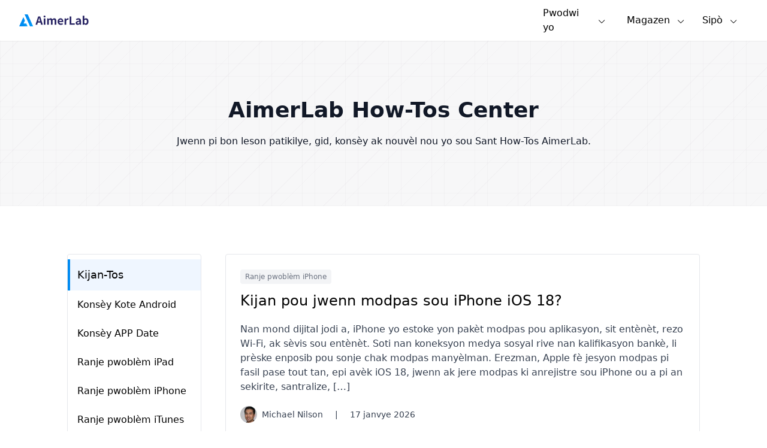

--- FILE ---
content_type: text/html; charset=UTF-8
request_url: https://ht.aimerlab.com/how-to/
body_size: 11748
content:
<!DOCTYPE html><html lang="ht"><head><meta charset="UTF-8"/>
<meta name="viewport" content="width=device-width, initial-scale=1, shrink-to-fit=no"/>
<meta http-equiv="x-ua-compatible" content="ie=edge"/>
<link rel="icon" type="image/svg" href="https://www.aimerlab.com/wp-content/themes/aimerlab/assets/images/aimerlab.svg?v=1700018501330"/>
<link rel="stylesheet" href="https://www.aimerlab.com/wp-content/themes/aimerlab/assets/css/main.css?v=1700018501330"/>
<script defer="" src="https://www.aimerlab.com/wp-content/themes/aimerlab/assets/js/alpine.min.js"></script>
<title>AimerLab How-Tos Center</title>
<meta name="description" content="Jwenn pi bon leson patikilye, konsèy ak nouvèl nou yo sou Sant How-Tos AimerLab."/>
<meta name="keywords" content="AimerLab how-tos, AimerLab tips, AimerLab tutorials"/>
<link rel="canonical" href="https://ht.aimerlab.com/how-to/"/>
<!-- Google tag (gtag.js) -->
<script async="" src="https://www.googletagmanager.com/gtag/js?id=G-66H0T79SSQ"></script>
<script>
		window.dataLayer = window.dataLayer || [];

		function gtag() {
			dataLayer.push(arguments);
		}
		gtag('js', new Date());

		gtag('config', 'G-66H0T79SSQ');
	</script>
<script src="https://www.aimerlab.com/wp-content/themes/aimerlab/assets/js/helpers.js?v=1.0.0"></script>
<script>
		function gtagEventHandler(event, category, label) {
			gtag('event', event, {
				'event_category': category,
				'event_label': label,
			});
		}
	</script>
<script src="https://script.tapfiliate.com/tapfiliate.js" type="text/javascript" async=""></script>
<script type="text/javascript">
		(function(t, a, p) {
			t.TapfiliateObject = a;
			t[a] = t[a] || function() {
				(t[a].q = t[a].q || []).push(arguments)
			}
		})(window, 'tap');

		tap('create', '36014-1eeb9e', {
			integration: "javascript"
		});
		tap('detect');
	</script></head>
<body class="flex flex-col min-h-screen"><svg style="display:none" version="1.1" xmlns="http://www.w3.org/2000/svg">
		<symbol id="mac-path" viewBox="0 0 24 24" fill="currentColor"><path d="M8.79 13.55c0-2.312.923-5.246 2.409-7.657.733-1.189 1.54-2.154 2.379-2.86L2 3v17.968h11.234v-6.793H8.79v-.626zM7.185 9.792a.746.746 0 0 1-.74.751.746.746 0 0 1-.741-.75V7.54c0-.415.331-.752.74-.752.41 0 .741.337.741.752v2.253zM22 3l-5.984.032c-2.825.86-5.68 5.998-5.968 9.891h4.421v8.045L22 21V3zm-3.704 6.793a.746.746 0 0 1-.74.751.746.746 0 0 1-.741-.75V7.54c0-.415.331-.752.74-.752.41 0 .741.337.741.752v2.253z"></path></symbol>
		<symbol id="apple-path" viewBox="0 0 1024 1024" fill="currentColor"><path d="M928.768 750.592c-1.536 4.096-21.504 74.24-70.656 145.92-43.008 62.464-87.04 124.928-156.672 125.952-68.608 1.024-90.624-40.96-168.96-40.96s-102.912 39.936-167.936 41.984c-67.072 2.56-118.784-68.096-161.792-130.048C115.2 767.488 47.616 534.528 138.24 378.88c44.544-77.824 124.928-127.488 211.968-129.024 65.536-1.024 128.512 44.544 168.448 44.544 40.96 0 116.736-55.296 196.608-47.104 33.28 1.536 126.976 13.824 186.88 101.376-4.608 3.072-111.616 66.56-110.592 195.072 1.024 155.136 135.68 206.336 137.216 206.848m-266.24-586.24c35.84-44.032 59.904-104.448 53.248-164.352-51.2 2.048-114.176 34.304-151.04 77.824-32.768 37.888-61.952 99.328-53.76 158.72 56.832 3.072 115.712-30.208 151.552-72.192"></path></symbol>
		<symbol id="win-path" viewBox="0 0 24 24" fill="currentColor"><path d="M11 11.467V3.675l-8 1.34v6.452h8zm1 1.066v7.959L21 22v-9.467h-9zm0-1.066h9V2l-9 1.506v7.961zm-1 1.066H3v6.452l8 1.34v-7.792z"></path></symbol>
		<symbol id="dropdown-path" viewBox="0 0 1024 1024" fill="currentColor"><path d="M512 747.445h-0.016a36.997 36.997 0 0 1-26.925-11.639l-373.621-396.89c-14.007-14.879-13.3-38.295 1.579-52.302 14.88-14.006 38.296-13.299 52.302 1.58L512.022 656.49l346.679-367.654c14.02-14.867 37.438-15.556 52.304-1.536 14.867 14.019 15.555 37.436 1.536 52.303L538.92 735.829A37.002 37.002 0 0 1 512 747.445z"></path></symbol>
		<symbol id="web-path" viewBox="0 0 1024 1024" fill="currentColor"><path d="M221.696 405.504c-14.848 36.352-23.552 76.8-23.552 117.248 0 34.304 6.144 68.096 16.896 98.304 19.456-31.744 45.056-68.096 76.8-106.496-4.096-8.704-8.704-19.456-8.704-29.696 0-8.704 2.048-14.848 4.096-21.504-29.184-22.016-50.688-40.96-65.536-57.856zM332.8 778.752c10.752-8.704 19.456-16.896 29.696-23.552 87.552-66.048 166.4-104.448 228.352-125.952 0-4.096-2.048-8.704-2.048-12.8v-6.656c-21.504-6.656-45.056-12.8-66.048-21.504-55.296-19.456-102.4-42.496-142.848-64-10.752 10.752-25.6 16.896-40.448 16.896-8.704 0-14.848-2.048-21.504-4.096-40.448 47.104-68.096 91.648-87.552 125.952 25.6 47.616 59.904 85.504 102.4 115.712z m202.752-221.696c23.552 8.704 47.104 14.848 70.656 21.504 6.144-6.144 12.8-10.752 19.456-12.8-6.656-23.552-14.848-47.104-25.6-70.656-14.848-34.304-31.744-66.048-49.152-93.696-6.144 2.048-10.752 2.048-16.896 2.048-12.8 0-25.6-4.096-36.352-12.8-23.552 14.848-47.104 29.696-72.704 49.152l-31.744 25.6c2.048 6.144 4.096 14.848 4.096 21.504v8.704c37.888 18.432 84.992 41.984 138.24 61.44z m298.496-34.304c0-89.6-38.4-172.544-102.4-228.352-31.744 6.144-80.896 19.456-140.8 44.544v6.144c0 12.8-4.096 23.552-10.752 34.304 19.456 29.696 36.352 64 53.248 102.4 10.752 27.648 21.504 55.296 29.696 80.896 16.896 4.096 31.744 16.896 40.448 34.304 12.8 2.048 25.6 2.048 38.4 2.048 31.744 2.048 61.952 0 85.504 0 2.56-27.136 6.656-50.688 6.656-76.288z m-317.952-232.448c6.144-2.048 10.752-2.048 16.896-2.048 16.896 0 31.744 6.144 42.496 19.456 47.104-21.504 87.552-34.304 119.296-42.496-51.2-34.304-113.152-55.296-179.2-55.296-23.552 0-49.152 2.048-70.656 8.704 19.968 17.92 45.568 41.472 71.168 71.68z m145.408 509.44c2.048-31.744 0-74.752-10.752-128h-4.096c-14.848 0-27.648-4.096-36.352-12.8-59.904 21.504-138.752 57.344-224.256 123.904-6.144 4.096-12.8 10.752-21.504 14.848 45.056 23.552 96.256 36.352 149.504 36.352 53.248 2.048 104.448-10.752 147.456-34.304zM239.104 371.2c14.848 16.896 38.4 40.448 72.704 66.048 8.704-4.096 19.456-8.704 29.696-8.704 10.752 0 21.504 2.048 29.696 8.704l31.744-25.6c25.6-19.456 51.2-36.352 74.752-51.2-2.048-4.096-2.048-8.704-2.048-14.848 0-12.8 4.096-23.552 10.752-34.304-31.744-35.84-59.904-64-82.944-80.896-70.656 25.6-128 76.8-164.352 140.8z m494.592 262.144c-6.144 0-16.896 0-31.744 4.096-4.096 8.704-8.704 14.848-14.848 21.504 8.704 47.104 12.8 87.552 12.8 119.296 51.2-36.352 91.648-85.504 115.2-144.896h-81.408z"></path>
<path d="M661.504 87.552c-8.704-25.6-31.744-45.056-61.952-45.056-34.304 0-64 27.648-64 61.952s27.648 61.952 64 61.952c16.896 0 34.304-6.144 45.056-19.456 159.744 55.296 272.896 202.752 272.896 375.296 0 42.496-6.144 83.456-19.456 121.856l55.296 31.744c16.896-47.104 27.648-100.352 27.648-153.6 0.512-202.24-134.144-374.784-319.488-434.688z m181.248 652.8c-34.304 0-64 27.648-64 61.952 0 6.656 2.048 10.752 2.048 16.896-70.656 61.952-164.352 100.352-266.752 100.352-117.248 0-224.256-51.2-298.496-130.048l-57.344 31.744c85.504 98.304 213.504 159.744 354.304 159.744 119.296 0 230.4-45.056 311.296-119.296 4.096 2.048 8.704 2.048 14.848 2.048 34.304 0 64-27.648 64-61.952s-25.6-61.44-59.904-61.44zM121.856 599.552c-4.096-25.6-8.704-49.152-8.704-76.8 0-189.952 136.704-347.648 317.952-386.048V72.704C213.504 111.104 49.152 298.496 49.152 522.752c0 31.744 4.096 64 10.752 93.696-10.752 10.752-16.896 25.6-16.896 42.496 0 34.304 27.648 61.952 64 61.952 34.304 0 64-27.648 64-61.952-0.512-29.696-21.504-53.248-49.152-59.392z"></path></symbol>
		<symbol id="android-path" viewBox="0 0 1024 1024" fill="currentColor"><path d="M615.878882 177.494507l42.303478-61.521169c1.811252-2.619664 1.146103-6.252401-1.473561-8.063653l-1.054005-0.726547c-2.619664-1.821485-6.231935-1.146103-8.043187 1.473561l-43.521213 63.291488c-28.427446-12.361539-60.139705-19.268856-93.601818-19.268856-31.753191 0-61.950957 6.221702-89.232301 17.426905l-41.587164-60.477396c-1.801019-2.619664-5.423523-3.284813-8.043187-1.473561l-1.054005 0.726547c-2.619664 1.811252-3.284813 5.443989-1.483794 8.073886l40.215934 58.461483c-63.23009 30.300097-108.664885 88.075964-117.915573 156.299789l438.20018 0C720.552873 265.017886 676.919097 208.296023 615.878882 177.494507zM418.217057 265.621637c-12.054547 0-21.837354-9.813506-21.837354-21.908986 0-12.095479 9.782807-21.898753 21.837354-21.898753 12.06478 0 21.837354 9.803273 21.837354 21.898753C440.054411 255.80813 430.281837 265.621637 418.217057 265.621637zM606.710059 265.621637c-12.054547 0-21.837354-9.813506-21.837354-21.908986 0-12.095479 9.782807-21.898753 21.837354-21.898753 12.06478 0 21.837354 9.803273 21.837354 21.898753C628.547413 255.80813 618.774839 265.621637 606.710059 265.621637z" p-id="2380"></path>
<path d="M260.904195 419.506423l0 179.446975c0 30.760584-19.596314 55.933917-43.562145 55.933917l-9.680477 0c-23.955598 0-43.562145-25.173332-43.562145-55.933917l0-179.446975c0-30.760584 19.606547-55.923684 43.562145-55.923684l9.680477 0C241.307881 363.582739 260.904195 388.745838 260.904195 419.506423z" p-id="2381"></path>
<path d="M859.896478 420.570661l0 179.446975c0 30.770817-19.596314 55.933917-43.562145 55.933917l-9.680477 0c-23.955598 0-43.562145-25.163099-43.562145-55.933917l0-179.446975c0-30.760584 19.606547-55.923684 43.562145-55.923684l9.680477 0C840.300164 364.646977 859.896478 389.810077 859.896478 420.570661z" p-id="2382"></path>
<path d="M732.934878 360.830045l0 354.074178c0 24.579815-20.046568 44.687782-44.554752 44.687782l-36.746926 0 0 102.320387c0 30.760584-19.606547 55.923684-43.562145 55.923684l-9.680477 0c-23.955598 0-43.562145-25.163099-43.562145-55.923684l0-102.320387-81.864496 0 0 101.143585c0 30.760584-19.596314 55.933917-43.562145 55.933917l-9.680477 0c-23.955598 0-43.562145-25.173332-43.562145-55.933917l0-101.143585-40.062438 0c-24.508183 0-44.554752-20.107967-44.554752-44.687782l0-354.074178L732.934878 360.830045z" p-id="2383"></path></symbol>
	</svg>
<header class="shadow-sm" style="z-index:99999;"><div class="max-w-8xl mx-auto px-4 sm:px-6 md:px-8"><div class="flex justify-between"><a href="https://ht.aimerlab.com/" class="block py-6"><img class="h-5" src="https://www.aimerlab.com/wp-content/themes/aimerlab/assets/images/aimerlab-text.svg" alt="icon airmerlab" srcset=""/></a>
<div class="flex"><div x-data="{ open: false }" @mouseleave="open = false" class="relative"><div @mouseover="open = true" class="block h-full hover:bg-gray-50 cursor-pointer hover:text-amblue flex items-center px-4"><div>Pwodwi yo</div>
<img class="h-5 ml-2 pt-1" src="https://www.aimerlab.com/wp-content/themes/aimerlab/assets/images/down.svg" alt="" srcset=""/></div>
<div :class="open ? &#39;opacity-100 visible&#39; : &#39;opacity-0 invisible&#39;" class="absolute bg-white w-64 text-sm shadow transform duration-200 opacity-0"><a class="block flex items-center p-3 hover:bg-amblue-hover hover:text-white" href="https://ht.aimerlab.com/mobigo-location-spoofer/"><img class="h-6 mr-2" src="https://www.aimerlab.com/wp-content/themes/aimerlab/assets/images/mobigo-logo.svg" alt="airmerlab mobigo icon" srcset=""/>
<div>MobiGo - Location Spoofer</div></a>
<a class="block flex items-center p-3 hover:bg-amblue-hover hover:text-white" href="https://ht.aimerlab.com/fixmate/"><img class="h-6 mr-2" src="https://www.aimerlab.com/wp-content/themes/aimerlab/assets/images/fixmate-logo.svg" alt="airmerlab fixmate icon" srcset=""/>
<div>FixMate - Reparasyon sistèm iOS</div></a>
<a class="block flex items-center p-3 hover:bg-amblue-hover hover:text-white hidden" href="https://ht.aimerlab.com/unlockey/"><img class="h-6 mr-2" src="https://www.aimerlab.com/wp-content/themes/aimerlab/assets/images/key.svg" alt="airmerlab unlocke icon" srcset=""/>
<div>UnLokey - Screen Unloker</div></a></div></div>
<div x-data="{ open: false }" @mouseleave="open = false" class="relative"><div @mouseover="open = true" class="h-full hover:bg-gray-50 cursor-pointer hover:text-amblue flex items-center px-4"><div>Magazen</div>
<img class="h-5 ml-2 pt-1" src="https://www.aimerlab.com/wp-content/themes/aimerlab/assets/images/down.svg" alt="" srcset=""/></div>
<div :class="open ? &#39;opacity-100 visible&#39; : &#39;opacity-0 invisible&#39;" class="absolute bg-white w-36 text-sm shadow transform duration-200 opacity-0"><a class="flex items-center p-3 hover:bg-amblue-hover hover:text-white" href="https://ht.aimerlab.com/mobigo/buy/"><img class="h-6 mr-2" src="https://www.aimerlab.com/wp-content/themes/aimerlab/assets/images/mobigo-logo.svg" alt="airmerlab mobigo icon" srcset=""/>
<div>MobiGo</div></a>
<a class="flex items-center p-3 hover:bg-amblue-hover hover:text-white" href="https://ht.aimerlab.com/fixmate/buy/"><img class="h-6 mr-2" src="https://www.aimerlab.com/wp-content/themes/aimerlab/assets/images/fixmate-logo.svg" alt="airmerlab fixmate icon" srcset=""/>
<div>FixMate</div></a></div></div>
<div x-data="{ open: false }" @mouseleave="open = false" class="relative"><div @mouseover="open = true" class="block h-full hover:bg-gray-50 cursor-pointer hover:text-amblue flex items-center justify-center px-4"><div>Sipò</div>
<img class="h-5 ml-2 pt-1" src="https://www.aimerlab.com/wp-content/themes/aimerlab/assets/images/down.svg" alt="" srcset=""/></div>
<div :class="open ? &#39;opacity-100 visible&#39; : &#39;opacity-0 invisible&#39;" class="absolute right-0 bg-white w-40 text-sm shadow transform duration-200 opacity-0"><a class="block flex items-center p-3 hover:bg-amblue-hover hover:text-white" href="https://ht.aimerlab.com/support/"><div>Sipò</div></a>
<a class="block flex items-center p-3 hover:bg-amblue-hover hover:text-white" href="https://ht.aimerlab.com/how-to/"><div>Kijan-Tos</div></a>
<a class="block flex items-center p-3 hover:bg-amblue-hover hover:text-white" href="https://ht.aimerlab.com/contact/"><div>Kontakte nou</div></a></div></div>
<!-- <a href="/super-deals/">
						<img src="https://www.aimerlab.com/wp-content/themes/aimerlab/assets/images/super-deals-logo.png" alt="" srcset="" style="width: 80px;padding: 10px;">
					</a> --></div></div></div></header>
<main class="flex-grow"><section class="py-24" style="background-image: repeating-linear-gradient(90deg, hsla(298,16%,68%,0.06) 0px, hsla(298,16%,68%,0.06) 1px,transparent 1px, transparent 21px,hsla(298,16%,68%,0.06) 21px, hsla(298,16%,68%,0.06) 22px,transparent 22px, transparent 72px),repeating-linear-gradient(0deg, hsla(298,16%,68%,0.06) 0px, hsla(298,16%,68%,0.06) 1px,transparent 1px, transparent 21px,hsla(298,16%,68%,0.06) 21px, hsla(298,16%,68%,0.06) 22px,transparent 22px, transparent 72px),repeating-linear-gradient(135deg, hsla(298,16%,68%,0.06) 0px, hsla(298,16%,68%,0.06) 1px,transparent 1px, transparent 21px,hsla(298,16%,68%,0.06) 21px, hsla(298,16%,68%,0.06) 22px,transparent 22px, transparent 72px),linear-gradient(90deg, hsl(275,3%,97%),hsl(275,3%,97%));"><div class="max-w-8xl mx-auto px-4 sm:px-6 md:px-8 text-gray-900"><h1 class="text-center text-4xl font-semibold">AimerLab How-Tos Center</h1>
<p class="text-center pt-5">Jwenn pi bon leson patikilye, gid, konsèy ak nouvèl nou yo sou Sant How-Tos AimerLab.</p></div></section>
<section class="py-20"><div class="max-w-8xl mx-auto px-4 sm:px-6 md:px-8"><div class="flex flex-col md:flex-row md:mx-20"><div class="md:mr-10"><div class="mb-5 md:mb-0 md:w-56 border py-2 rounded sticky top-10"><a href="https://ht.aimerlab.com/how-to/" class="block p-3 border-l-4 bg-blue-50 text-lg border-amblue">Kijan-Tos</a>
<ul><a href="https://ht.aimerlab.com/mobigo-android-tips/" alt="Gade tout posts nan Android Kote Konsèy"><li class="border-l-4 border-white hover:border-amblue cursor-pointer p-3">Konsèy Kote Android</li></a>
<a href="https://ht.aimerlab.com/mobigo-dating-app-tips/" alt="Wè tout pòs yo nan Konsèy APP Date"><li class="border-l-4 border-white hover:border-amblue cursor-pointer p-3">Konsèy APP Date</li></a>
<a href="https://ht.aimerlab.com/fixmate-ipad-issues/" alt="Gade tout pòs yo nan Ranje pwoblèm iPad yo"><li class="border-l-4 border-white hover:border-amblue cursor-pointer p-3">Ranje pwoblèm iPad</li></a>
<a href="https://ht.aimerlab.com/fixmate-iphone-issues/" alt="Gade tout posts nan Ranje pwoblèm iPhone"><li class="border-l-4 border-white hover:border-amblue cursor-pointer p-3">Ranje pwoblèm iPhone</li></a>
<a href="https://ht.aimerlab.com/fixmate-itunes-issues/" alt="Gade tout pòs yo nan Ranje pwoblèm iTunes yo"><li class="border-l-4 border-white hover:border-amblue cursor-pointer p-3">Ranje pwoblèm iTunes</li></a>
<a href="https://ht.aimerlab.com/mobigo-gaming-tips/" alt="Gade tout posts nan Konsèy Gaming"><li class="border-l-4 border-white hover:border-amblue cursor-pointer p-3">Konsèy Gaming</li></a>
<a href="https://ht.aimerlab.com/mobigo-tips/" alt="Gade tout pòs yo nan Konsèy Kote iPhone yo"><li class="border-l-4 border-white hover:border-amblue cursor-pointer p-3">Konsèy Kote iPhone</li></a>
<a href="https://ht.aimerlab.com/mobigo-pokemon-go/" alt="Gade tout pòs nan Konsèy Pokémon GO"><li class="border-l-4 border-white hover:border-amblue cursor-pointer p-3">Konsèy PokÃ©mon GO</li></a>
<a href="https://ht.aimerlab.com/mobigo-social-app-tips/" alt="Gade tout posts nan Konsèy APP Sosyal yo"><li class="border-l-4 border-white hover:border-amblue cursor-pointer p-3">Konsèy APP sosyal</li></a></ul></div></div>
<div><div class="space-y-5"><div class="border p-6 rounded"><div><div><a class="inline-block bg-gray-100 text-gray-500 px-2 py-1 text-xs rounded" href="https://ht.aimerlab.com/fixmate-iphone-issues/">Ranje pwoblèm iPhone</a></div>
<a href="https://ht.aimerlab.com/fixmate-iphone-issues/how-to-find-passwords-on-iphone-ios-18/" class="block my-3 text-2xl hover:text-blue-600">Kijan pou jwenn modpas sou iPhone iOS 18?</a></div>
<div class="my-5 text-gray-700">Nan mond dijital jodi a, iPhone yo estoke yon pakèt modpas pou aplikasyon, sit entènèt, rezo Wi-Fi, ak sèvis sou entènèt. Soti nan koneksyon medya sosyal rive nan kalifikasyon bankè, li prèske enposib pou sonje chak modpas manyèlman. Erezman, Apple fè jesyon modpas pi fasil pase tout tan, epi avèk iOS 18, jwenn ak jere modpas ki anrejistre sou iPhone ou a pi an sekirite, santralize, […]</div>
<div class="flex items-center space-x-5 text-sm text-gray-700"><a href="https://ht.aimerlab.com/author/micheal/" class="flex items-center"><img class="rounded-full mr-2" src="https://www.aimerlab.com/wp-content/uploads/avatar_user_3_1652177947-28x28.jpg" alt="" srcset=""/>
<div class="">Michael Nilson</div></a>
<div class="">|</div>
<div class="">17 janvye 2026</div></div></div>
<div class="border p-6 rounded"><div><div><a class="inline-block bg-gray-100 text-gray-500 px-2 py-1 text-xs rounded" href="https://ht.aimerlab.com/fixmate-iphone-issues/">Ranje pwoblèm iPhone</a></div>
<a href="https://ht.aimerlab.com/fixmate-iphone-issues/why-is-my-iphone-not-ringing/" class="block my-3 text-2xl hover:text-blue-600">Poukisa iPhone mwen an pa sonnen? Men solisyon efikas pou ranje li.</a></div>
<div class="my-5 text-gray-700">iPhone ou a se plis pase yon telefòn—li se yon zouti esansyèl pou rete konekte ak zanmi, fanmi, kòlèg, e menm biznis. Li jere apèl, mesaj, imèl, ak notifikasyon ki pèmèt lavi ou mache byen. Kidonk, lè iPhone ou a sispann sonnen sibitman, sa ka yon gwo deranjman. Rate apèl oswa alèt enpòtan ka mennen nan […]</div>
<div class="flex items-center space-x-5 text-sm text-gray-700"><a href="https://ht.aimerlab.com/author/micheal/" class="flex items-center"><img class="rounded-full mr-2" src="https://www.aimerlab.com/wp-content/uploads/avatar_user_3_1652177947-28x28.jpg" alt="" srcset=""/>
<div class="">Michael Nilson</div></a>
<div class="">|</div>
<div class="">6 janvye 2026</div></div></div>
<div class="border p-6 rounded"><div><div><a class="inline-block bg-gray-100 text-gray-500 px-2 py-1 text-xs rounded" href="https://ht.aimerlab.com/mobigo-tips/">Konsèy Kote iPhone</a></div>
<a href="https://ht.aimerlab.com/mobigo-tips/how-to-fix-find-my-iphone-wrong-location/" class="block my-3 text-2xl hover:text-blue-600">Kijan Pou Ranje Pwoblèm Jwenn Move Kote iPhone Mwen an?</a></div>
<div class="my-5 text-gray-700">Find My iPhone se youn nan zouti Apple ki pi enpòtan pou sekirite aparèy, swiv, ak pataje lokalizasyon fanmi an. Li ede ou lokalize yon aparèy ki pèdi, siveye kote pitit ou yo ye, epi pwoteje done ou yo si iPhone ou pèdi oswa yo vòlè li. Men, lè Find My iPhone montre move kote a—pafwa a plizyè kilomèt de kote reyèl la—li […]</div>
<div class="flex items-center space-x-5 text-sm text-gray-700"><a href="https://ht.aimerlab.com/author/mary/" class="flex items-center"><img class="rounded-full mr-2" src="https://www.aimerlab.com/wp-content/uploads/avatar_user_2_1652178118-28x28.jpg" alt="" srcset=""/>
<div class="">Mary Walker</div></a>
<div class="">|</div>
<div class="">28 Desanm 2025</div></div></div>
<div class="border p-6 rounded"><div><div><a class="inline-block bg-gray-100 text-gray-500 px-2 py-1 text-xs rounded" href="https://ht.aimerlab.com/mobigo-tips/">Konsèy Kote iPhone</a></div>
<a href="https://ht.aimerlab.com/mobigo-tips/does-airplane-mode-turn-off-location-on-iphone/" class="block my-3 text-2xl hover:text-blue-600">Èske Mòd Avyon an dezaktive lokalizasyon an sou iPhone?</a></div>
<div class="my-5 text-gray-700">Suivi lokalizasyon an se youn nan karakteristik ki pi enpòtan sou smartphones modèn yo. Soti nan jwenn direksyon etap pa etap pou jwenn restoran ki toupre oswa pataje kote w ye a ak zanmi w, iPhone yo depann anpil sou sèvis lokalizasyon pou bay enfòmasyon egzat ak itil. An menm tan, anpil itilizatè enkyete sou vi prive epi yo vle konnen ki lè aparèy yo […]</div>
<div class="flex items-center space-x-5 text-sm text-gray-700"><a href="https://ht.aimerlab.com/author/micheal/" class="flex items-center"><img class="rounded-full mr-2" src="https://www.aimerlab.com/wp-content/uploads/avatar_user_3_1652177947-28x28.jpg" alt="" srcset=""/>
<div class="">Michael Nilson</div></a>
<div class="">|</div>
<div class="">17 Desanm 2025</div></div></div>
<div class="border p-6 rounded"><div><div><a class="inline-block bg-gray-100 text-gray-500 px-2 py-1 text-xs rounded" href="https://ht.aimerlab.com/mobigo-tips/">Konsèy Kote iPhone</a></div>
<a href="https://ht.aimerlab.com/mobigo-tips/how-to-request-someones-location-on-iphone/" class="block my-3 text-2xl hover:text-blue-600">Kijan pou mande kote yon moun ye sou iPhone?</a></div>
<div class="my-5 text-gray-700">Pataje kote moun ye a vin tounen yon bagay natirèl pou rete konekte nan mond mobil jodi a. Kit w ap eseye rankontre ak zanmi, pran nouvèl yon manm fanmi, oswa asire w yon moun rive lakay li an sekirite, konnen kijan pou mande kote yon lòt moun ye a ka fè w ekonomize tan epi ba w trankilite lespri. Apple te kreye plizyè zouti pratik […]</div>
<div class="flex items-center space-x-5 text-sm text-gray-700"><a href="https://ht.aimerlab.com/author/mary/" class="flex items-center"><img class="rounded-full mr-2" src="https://www.aimerlab.com/wp-content/uploads/avatar_user_2_1652178118-28x28.jpg" alt="" srcset=""/>
<div class="">Mary Walker</div></a>
<div class="">|</div>
<div class="">6 Desanm 2025</div></div></div>
<div class="border p-6 rounded"><div><div><a class="inline-block bg-gray-100 text-gray-500 px-2 py-1 text-xs rounded" href="https://ht.aimerlab.com/fixmate-iphone-issues/">Ranje pwoblèm iPhone</a></div>
<a href="https://ht.aimerlab.com/fixmate-iphone-issues/how-to-fix-the-iphone-could-not-update-an-unknown-error-occurred-7/" class="block my-3 text-2xl hover:text-blue-600">Kijan Pou Ranje: &#34;iPhone a Pa T Ka Mete Ajou. Yon Erè Enkoni Te Rive (7)&#34;?</a></div>
<div class="my-5 text-gray-700">iPhone yo depann sou mizajou lojisyèl ki fèt san pwoblèm pou yo rete an sekirite, rapid, epi fyab, kit se atravè lè a oswa atravè Finder/iTunes. Sepandan, pwoblèm mizajou ka toujou rive akòz konfli lojisyèl, pwoblèm pyès ki nan konpitè, erè sèvè, oswa firmwè ki pèvèti. Mesaj &#34;iPhone a pa t kapab mete ajou. Yon erè enkoni te rive (7)&#34; parèt lè aparèy la pa ka konplete [...]</div>
<div class="flex items-center space-x-5 text-sm text-gray-700"><a href="https://ht.aimerlab.com/author/micheal/" class="flex items-center"><img class="rounded-full mr-2" src="https://www.aimerlab.com/wp-content/uploads/avatar_user_3_1652177947-28x28.jpg" alt="" srcset=""/>
<div class="">Michael Nilson</div></a>
<div class="">|</div>
<div class="">27 novanm 2025</div></div></div>
<div class="border p-6 rounded"><div><div><a class="inline-block bg-gray-100 text-gray-500 px-2 py-1 text-xs rounded" href="https://ht.aimerlab.com/fixmate-iphone-issues/">Ranje pwoblèm iPhone</a></div>
<a href="https://ht.aimerlab.com/fixmate-iphone-issues/how-to-fix-no-sim-card-installed-error-on-iphone/" class="block my-3 text-2xl hover:text-blue-600">Kijan pou ranje erè &#34;Pa gen kat SIM enstale&#34; sou iPhone?</a></div>
<div class="my-5 text-gray-700">Èske w janm pran iPhone ou sèlman pou w jwenn mesaj &#34;Pa gen Kat SIM Enstale&#34; oswa &#34;SIM Envalid&#34; sou ekran an? Erè sa a ka fwistre w — sitou lè w pèdi kapasite w pou fè apèl, voye tèks oswa itilize done mobil toudenkou. Erezman, pwoblèm nan souvan fasil pou rezoud. Nan sa a [...]</div>
<div class="flex items-center space-x-5 text-sm text-gray-700"><a href="https://ht.aimerlab.com/author/mary/" class="flex items-center"><img class="rounded-full mr-2" src="https://www.aimerlab.com/wp-content/uploads/avatar_user_2_1652178118-28x28.jpg" alt="" srcset=""/>
<div class="">Mary Walker</div></a>
<div class="">|</div>
<div class="">16 novanm 2025</div></div></div>
<div class="border p-6 rounded"><div><div><a class="inline-block bg-gray-100 text-gray-500 px-2 py-1 text-xs rounded" href="https://ht.aimerlab.com/fixmate-iphone-issues/">Ranje pwoblèm iPhone</a></div>
<a href="https://ht.aimerlab.com/fixmate-iphone-issues/how-to-resolve-ios-26-unable-to-check-for-updates/" class="block my-3 text-2xl hover:text-blue-600">Kijan Pou Rezoud Pwoblèm &#34;iOS 26 Pa Kapab Tcheke Mizajou&#34;?</a></div>
<div class="my-5 text-gray-700">Lè iPhone ou a montre mesaj &#34;Pa kapab tcheke pou mizajou&#34; pandan w ap eseye enstale yon nouvo vèsyon iOS tankou iOS 26, sa ka fwistre. Pwoblèm sa a anpeche aparèy ou a detekte oswa telechaje dènye firmwèr la, sa ki fè ou kole sou yon vèsyon ki pi ansyen. Erezman, pwoblèm sa a byen komen epi li ka [...]</div>
<div class="flex items-center space-x-5 text-sm text-gray-700"><a href="https://ht.aimerlab.com/author/micheal/" class="flex items-center"><img class="rounded-full mr-2" src="https://www.aimerlab.com/wp-content/uploads/avatar_user_3_1652177947-28x28.jpg" alt="" srcset=""/>
<div class="">Michael Nilson</div></a>
<div class="">|</div>
<div class="">5 novanm 2025</div></div></div>
<div class="border p-6 rounded"><div><div><a class="inline-block bg-gray-100 text-gray-500 px-2 py-1 text-xs rounded" href="https://ht.aimerlab.com/fixmate-iphone-issues/">Ranje pwoblèm iPhone</a></div>
<a href="https://ht.aimerlab.com/fixmate-iphone-issues/how-to-resolve-iphone-could-not-be-restored-error-10-1109-2009/" class="block my-3 text-2xl hover:text-blue-600">Kijan Pou Rezoud Pwoblèm iPhone Pa Ka Retabli nan Erè 10/1109/2009?</a></div>
<div class="my-5 text-gray-700">Retabli yon iPhone lè l sèvi avèk iTunes oswa Finder sipoze ranje pinèz lojisyèl, reenstale iOS, oswa konfigire yon aparèy pwòp. Men pafwa, itilizatè yo rankontre yon mesaj fwistre: &#34;iPhone a pa t kapab retabli. Yon erè enkoni te rive (10/11/2009).&#34; Erè retabli sa yo pi komen pase ou ta ka panse. Yo souvan parèt nan mitan yon [...]</div>
<div class="flex items-center space-x-5 text-sm text-gray-700"><a href="https://ht.aimerlab.com/author/mary/" class="flex items-center"><img class="rounded-full mr-2" src="https://www.aimerlab.com/wp-content/uploads/avatar_user_2_1652178118-28x28.jpg" alt="" srcset=""/>
<div class="">Mary Walker</div></a>
<div class="">|</div>
<div class="">26 oktòb 2025</div></div></div>
<div class="border p-6 rounded"><div><div><a class="inline-block bg-gray-100 text-gray-500 px-2 py-1 text-xs rounded" href="https://ht.aimerlab.com/fixmate-iphone-issues/">Ranje pwoblèm iPhone</a></div>
<a href="https://ht.aimerlab.com/fixmate-iphone-issues/why-cant-i-get-ios-26/" class="block my-3 text-2xl hover:text-blue-600">Poukisa mwen pa ka jwenn iOS 26 &amp; Kijan pou ranje li</a></div>
<div class="my-5 text-gray-700">Chak ane, itilizatè iPhone yo ap tann avèk enpasyans pwochen gwo mizajou iOS la, yo kontan pou yo eseye nouvo karakteristik, pèfòmans amelyore, ak sekirite ranfòse. iOS 26 pa yon eksepsyon — dènye sistèm operasyon Apple la ofri amelyorasyon nan konsepsyon, karakteristik ki baze sou IA ki pi entelijan, zouti kamera amelyore, ak amelyorasyon pèfòmans sou tout aparèy ki sipòte yo. Sepandan, anpil itilizatè rapòte ke yo pa kapab […]</div>
<div class="flex items-center space-x-5 text-sm text-gray-700"><a href="https://ht.aimerlab.com/author/micheal/" class="flex items-center"><img class="rounded-full mr-2" src="https://www.aimerlab.com/wp-content/uploads/avatar_user_3_1652177947-28x28.jpg" alt="" srcset=""/>
<div class="">Michael Nilson</div></a>
<div class="">|</div>
<div class="">13 oktòb 2025</div></div></div></div>
<div class="mt-10 text-center"><nav class="navigation pagination" aria-label=" "><h2 class="screen-reader-text"></h2>
<div class="nav-links"><span aria-current="page" class="page-numbers current">1</span>
<a class="page-numbers" href="https://ht.aimerlab.com/how-to/page/2/">2</a>
<span class="page-numbers dots">â€¦</span>
<a class="page-numbers" href="https://ht.aimerlab.com/how-to/page/26/">26</a>
<a class="next page-numbers" href="https://ht.aimerlab.com/how-to/page/2/">Next</a></div></nav></div></div></div></div></section>
<style>
	.nav-links .prev,
	.nav-links .next {
		border: black 1px solid;
		padding: 3px 15px !important;
		border-radius: 2px;
	}

	.nav-links .prev:hover,
	.nav-links .next:hover {
		border-color: #018df2;
	}

	.nav-links .page-numbers {
		padding: 0px 10px;
	}

	.nav-links .page-numbers:hover {
		color: #018df2;
	}

	.nav-links .current {
		color: #018df2;
	}
</style></main>
<section id="scroll-top" class="fixed opacity-0 invisible bottom-8 right-8 md:bottom-20 md:right-20 transform duration-200"><div class="bg-amblue shadow-md rounded-full p-2 cursor-pointer"><svg t="1663663337717" class="icon" viewBox="0 0 1024 1024" version="1.1" xmlns="http://www.w3.org/2000/svg" p-id="15231" width="28" height="28">
			<path fill="#fff" d="M511.936 277.92a31.584 31.584 0 0 0-22.4 9.28L127.2 649.536a31.808 31.808 0 0 0 0.128 45.12 31.904 31.904 0 0 0 45.12 0.128L512 355.2l339.552 339.52a31.808 31.808 0 0 0 45.12-0.128 31.904 31.904 0 0 0 0.128-45.12L534.464 287.232a31.616 31.616 0 0 0-22.4-9.312l-0.128 0.032z" p-id="15232"></path>
		</svg></div></section>
<footer x-data="{ show: true }" class="pb-5"><div class="max-w-8xl mx-auto px-4 sm:px-6 md:px-8"><div class="border-t border-b flex flex-col md:flex-row pt-10 py-10 space-y-10 md:space-y-0"><div class="md:basis-2/6"><div><a href="https://ht.aimerlab.com/"><img alt="Logo AimerLab" src="https://www.aimerlab.com/wp-content/themes/aimerlab/assets/images/aimerlab-text.svg" width="150"/></a></div>
<p class="mt-5 mb-2 text-gray-600 text-sm">Swiv nou sou</p>
<div class="flex flex-rows gap-3 items-center"><a href="https://www.youtube.com/@aimerlabfficial" target="_blank"><img alt="AimerLab sou YouTube" src="https://www.aimerlab.com/wp-content/themes/aimerlab/assets/images/youtube-icon.svg" width="25"/></a>
<a href="https://www.linkedin.com/company/aimerlab-mobigo" target="_blank"><img alt="AimerLab sou Linkedin" src="https://www.aimerlab.com/wp-content/themes/aimerlab/assets/images/linkedin-icon.png" width="20"/></a></div>
<div x-data="{ open: false }" class="flex items-center space-x-1 text-gray-600 text-sm relative mt-5"><div><svg xmlns="http://www.w3.org/2000/svg" version="1.1" xmlns:xlink="http://www.w3.org/1999/xlink" xmlns:svgjs="http://svgjs.com/svgjs" width="25" height="25" x="0" y="0" viewBox="0 0 100 100" style="enable-background:new 0 0 512 512" xml:space="preserve" class="">
							<g><g id="Layer_2" data-name="Layer 2"><path d="M87.95636,73.23224a44.29242,44.29242,0,0,0,6.54358-23.23145L94.5,50l-.00006-.00079a44.2927,44.2927,0,0,0-6.54376-23.23169l-.02442-.03815a44.5022,44.5022,0,0,0-75.8634-.00031l-.02472.03864a44.51347,44.51347,0,0,0-.00018,46.46436l.02514.03918a44.50213,44.50213,0,0,0,75.86292-.00037Zm-32.26825,13.641a10.81448,10.81448,0,0,1-2.8894,1.99561,6.52134,6.52134,0,0,1-5.59748,0,13.62135,13.62135,0,0,1-5.04809-4.44233,39.77474,39.77474,0,0,1-5.74762-12.47064Q43.19588,71.538,50,71.53021q6.80127,0,13.59521.42572a50.19826,50.19826,0,0,1-2.438,6.71222A25.80323,25.80323,0,0,1,55.68811,86.87329ZM10.587,52.5H28.536a88.30459,88.30459,0,0,0,1.62274,14.91418q-7.35983.64766-14.68207,1.779A39.23059,39.23059,0,0,1,10.587,52.5Zm4.88964-21.69324Q22.796,31.941,30.16388,32.58618A88.15014,88.15014,0,0,0,28.5376,47.5H10.587A39.2306,39.2306,0,0,1,15.47662,30.80676ZM44.31183,13.12665a10.81146,10.81146,0,0,1,2.8894-1.99561,6.52134,6.52134,0,0,1,5.59748,0,13.62131,13.62131,0,0,1,5.04809,4.44232A39.77482,39.77482,0,0,1,63.59436,28.044Q56.804,28.46185,50,28.46973q-6.80127-.00009-13.59528-.42578a50.18985,50.18985,0,0,1,2.43805-6.71216A25.80254,25.80254,0,0,1,44.31183,13.12665ZM89.413,47.5H71.464a88.31173,88.31173,0,0,0-1.62274-14.91425q7.35992-.64764,14.68207-1.779A39.2306,39.2306,0,0,1,89.413,47.5ZM35.18756,67.02545A82.69645,82.69645,0,0,1,33.53729,52.5H66.4632a82.67828,82.67828,0,0,1-1.64728,14.52563Q57.41607,66.54,50,66.53027,42.58927,66.53018,35.18756,67.02545Zm29.62482-34.051A82.70224,82.70224,0,0,1,66.46259,47.5H33.53674A82.67914,82.67914,0,0,1,35.184,32.97424q7.39985.4855,14.816.49543Q57.41074,33.46967,64.81238,32.97449ZM71.46228,52.5H89.413a39.23052,39.23052,0,0,1-4.88971,16.69318q-7.31936-1.13435-14.68719-1.77942A88.14559,88.14559,0,0,0,71.46228,52.5ZM81.52539,26.20477q-6.39945.92331-12.83734,1.462a57.01792,57.01792,0,0,0-2.9754-8.39581,35.48007,35.48007,0,0,0-4.13984-7.04529A39.49152,39.49152,0,0,1,81.52539,26.20477ZM22.06915,22.06915a39.48682,39.48682,0,0,1,16.3559-9.84289c-.09369.12134-.19006.2373-.28241.36114A45.64338,45.64338,0,0,0,31.321,27.66754q-6.43816-.54528-12.84643-1.46277A39.82535,39.82535,0,0,1,22.06915,22.06915Zm-3.5946,51.726q6.39943-.9234,12.83728-1.462A57.01789,57.01789,0,0,0,34.28729,80.729a35.48425,35.48425,0,0,0,4.13983,7.04529A39.49154,39.49154,0,0,1,18.47455,73.79517Zm59.45624,4.13562a39.48587,39.48587,0,0,1-16.3559,9.84289c.09369-.12134.19-.2373.28241-.36114A45.64338,45.64338,0,0,0,68.679,72.3324q6.43816.54528,12.84643,1.46277A39.82535,39.82535,0,0,1,77.93079,77.93079Z" fill="currentColor" data-original="#000000" class=""></path></g></g>
						</svg></div>
<div @click="open = true" @click.away="open = false" id="language" class="cursor-pointer hover:text-black">angle</div>
<div><svg xmlns="http://www.w3.org/2000/svg" version="1.1" xmlns:xlink="http://www.w3.org/1999/xlink" xmlns:svgjs="http://svgjs.com/svgjs" width="22" height="22" x="0" y="0" viewBox="0 0 128 128" style="enable-background:new 0 0 512 512" xml:space="preserve" class="">
							<g><path id="Down_Arrow_3_" d="m64 88c-1.023 0-2.047-.391-2.828-1.172l-40-40c-1.563-1.563-1.563-4.094 0-5.656s4.094-1.563 5.656 0l37.172 37.172 37.172-37.172c1.563-1.563 4.094-1.563 5.656 0s1.563 4.094 0 5.656l-40 40c-.781.781-1.805 1.172-2.828 1.172z" fill="currentColor" data-original="#000000" class=""></path></g>
						</svg></div>
<div x-show="open" class="absolute bottom-0 mb-8 bg-white p-2 shadow-sm border w-48" style="display: none;"><ul class="space-y-2"><li class="hover:text-black"><a class="nturl" href="https://www.aimerlab.com">angle</a></li>
<li class="hover:text-black"><a class="nturl" href="https://fr.aimerlab.com">franse</a></li>
<li class="hover:text-black"><a class="nturl" href="https://de.aimerlab.com">Alman</a></li>
<li class="hover:text-black"><a class="nturl" href="https://it.aimerlab.com">Italyen</a></li>
<li class="hover:text-black"><a class="nturl" href="https://pt.aimerlab.com">Pòtigè</a></li>
<li class="hover:text-black"><a class="nturl" href="https://ru.aimerlab.com">Ris</a></li>
<li class="hover:text-black"><a class="nturl" href="https://es.aimerlab.com">Panyòl</a></li>
<li class="hover:text-black"><a class="nturl" href="https://zh-cn.aimerlab.com">Chinwa (Senplifye)</a></li>
<li class="hover:text-black"><a class="nturl" href="https://zh-tw.aimerlab.com">Chinwa (tradisyonèl)</a></li></ul></div></div></div>
<div class="md:basis-1/6 text-gray-600"><div class="font-semibold mb-3">Pwodwi cho</div>
<div class="space-y-2 text-sm"><a class="block hover:text-gray-800" href="https://ht.aimerlab.com/mobigo/">MobiGo</a>
<a class="block hover:text-gray-800" href="https://ht.aimerlab.com/fixmate/">FixMate</a>
<a class="block hover:text-gray-800 hidden" href="https://ht.aimerlab.com/unlokey/">UnLockey</a></div></div>
<div class="md:basis-1/6 text-gray-600"><div class="font-semibold mb-3">Konpayi</div>
<div class="space-y-2 text-sm"><a class="block hover:text-gray-800" href="https://ht.aimerlab.com/about/">Sou nou</a>
<a class="block hover:text-gray-800" href="https://ht.aimerlab.com/contact/">Kontakte nou</a>
<a class="block hover:text-gray-800" href="https://ht.aimerlab.com/affiliate/">Afilye</a></div></div>
<div class="md:basis-1/6 text-gray-600"><div class="font-semibold mb-3">Sipò</div>
<div class="space-y-2 text-sm"><a class="block hover:text-gray-800" href="https://ht.aimerlab.com/support/">Sant sipò</a>
<a class="block hover:text-gray-800" href="https://ht.aimerlab.com/how-to/">Kijan-Tos</a></div></div>
<div class="md:basis-1/6 text-gray-600"><div class="font-semibold mb-3">LEGAL</div>
<div class="space-y-2 text-sm"><a class="block hover:text-gray-800" href="https://ht.aimerlab.com/terms-of-use/">Tèm itilizasyon</a>
<a class="block hover:text-gray-800" href="https://ht.aimerlab.com/privacy/">Règleman sou enfòmasyon prive</a>
<a class="block hover:text-gray-800" href="https://ht.aimerlab.com/refund-policy/">Règleman ranbousman</a></div></div></div></div>
<div class="max-w-8xl mx-auto px-4 sm:px-6 md:px-8 pt-5"><p class="text-center text-gray-600 text-sm">Dwa otè © 2026 AimerLab Inc. Tout dwa rezève.</p></div>
<!-- <div x-show="show" id="sales-bottom" class="fixed bottom-0 left-0 right-0" style="background: #6488FE;">
		<div class="relative">
			<div class="flex flex-col md:flex-row items-center justify-center py-2 space-x-10">
				<div>
					<img class="h-16" src="https://www.aimerlab.com/wp-content/themes/aimerlab/assets/images/super-deals-logo.png" alt="" srcset="">
				</div>
				<div class="text-white text-2xl font-extrabold">
					AimerLab Super Deals | Up to 70% OFF
				</div>

				<a href="/super-deals/#buy-now" class="text-white py-2 px-10 rounded shadow hover:shadow-lg" style="background:#F94F46">Buy Now</a>
			</div>
			<div @click="show = false" class="absolute top-0 mt-1 right-0 mr-1 text-white hover:text-red-500 cursor-pointer">
				<svg t="1667809416552" class="icon" viewBox="0 0 1024 1024" version="1.1" xmlns="http://www.w3.org/2000/svg" p-id="2517" width="30" height="30">
					<path d="M512 64C264.992 64 64 264.96 64 512s200.96 448 448 448c247.008 0 448-200.96 448-448S759.04 64 512 64zM694.752 649.984c12.48 12.544 12.448 32.768-0.064 45.248-6.24 6.208-14.4 9.344-22.592 9.344-8.224 0-16.416-3.136-22.656-9.408l-137.6-138.016-138.048 136.576c-6.24 6.144-14.368 9.248-22.496 9.248-8.256 0-16.48-3.168-22.752-9.504-12.416-12.576-12.32-32.8 0.256-45.248l137.888-136.384-137.376-137.824c-12.48-12.512-12.448-32.768 0.064-45.248 12.512-12.512 32.736-12.448 45.248 0.064l137.568 137.984 138.048-136.576c12.544-12.448 32.832-12.32 45.248 0.256 12.448 12.576 12.32 32.832-0.256 45.248l-137.888 136.384L694.752 649.984z" p-id="2518" fill="currentColor"></path>
				</svg>
			</div>
		</div>
	</div> --></footer>
<script src="https://www.aimerlab.com/wp-content/themes/aimerlab/assets/js/sweetalert.min.js"></script>
<script>
	var scrollPos = 0;
	var scrollTop = document.querySelector('#scroll-top');

	function checkPosition() {
		var windowY = window.scrollY;
		if (windowY > 0 && scrollTop.classList.contains('opacity-0')) {
			scrollTop.classList.remove('opacity-0');
			scrollTop.classList.remove('invisible');
			scrollTop.classList.add('opacity-100');
			scrollTop.classList.add('visible');
		}

		if (windowY <= 0 && scrollTop.classList.contains('opacity-100')) {
			scrollTop.classList.add('opacity-0');
			scrollTop.classList.add('invisible');
			scrollTop.classList.remove('opacity-100');
			scrollTop.classList.remove('visible');
		}
	}

	window.addEventListener('scroll', checkPosition);
	scrollTop.onclick = function() {
		console.log('click')
		window.scrollTo({
			top: 0,
			behavior: 'smooth'
		})
	}

	var ref = new URLSearchParams(location.search).get('ref')
	if (ref) {
		if (!getCookie('ref')) {
			setCookie('ref', ref, 30)
		}
	}

	const hostLangMap = {
		'www.aimerlab.com': 'English',
		'fr.aimerlab.com': 'French',
		'it.aimerlab.com': 'Italian',
		'pt.aimerlab.com': 'Portuguese',
		'ru.aimerlab.com': 'Russian',
		'es.aimerlab.com': 'Spanish',
		'zh-cn.aimerlab.com': 'Chinese (Simplified)',
		'zh-tw.aimerlab.com': 'Chinese (Traditional)',
	}
	const language = document.getElementById('language')
	language.innerHTML = hostLangMap[window.location.host] ? hostLangMap[window.location.host] : 'English'

	if (location.pathname == '/super-deals/') {
		document.getElementById('sales-bottom').outerHTML = "";
	}
</script>
<script defer="" src="https://static.cloudflareinsights.com/beacon.min.js/vcd15cbe7772f49c399c6a5babf22c1241717689176015" integrity="sha512-ZpsOmlRQV6y907TI0dKBHq9Md29nnaEIPlkf84rnaERnq6zvWvPUqr2ft8M1aS28oN72PdrCzSjY4U6VaAw1EQ==" data-cf-beacon="{&#34;version&#34;:&#34;2024.11.0&#34;,&#34;token&#34;:&#34;a8cb0ce5c67842b69d9dfea90ff883f3&#34;,&#34;r&#34;:1,&#34;server_timing&#34;:{&#34;name&#34;:{&#34;cfCacheStatus&#34;:true,&#34;cfEdge&#34;:true,&#34;cfExtPri&#34;:true,&#34;cfL4&#34;:true,&#34;cfOrigin&#34;:true,&#34;cfSpeedBrain&#34;:true},&#34;location_startswith&#34;:null}}" crossorigin="anonymous"></script>
<!-- Dynamic page generated in 0.058 seconds. -->
<!-- Cached page generated by WP-Super-Cache on 2026-01-22 16:50:30 -->
<!-- super cache --><script defer src="https://static.cloudflareinsights.com/beacon.min.js/vcd15cbe7772f49c399c6a5babf22c1241717689176015" integrity="sha512-ZpsOmlRQV6y907TI0dKBHq9Md29nnaEIPlkf84rnaERnq6zvWvPUqr2ft8M1aS28oN72PdrCzSjY4U6VaAw1EQ==" data-cf-beacon='{"version":"2024.11.0","token":"a8cb0ce5c67842b69d9dfea90ff883f3","r":1,"server_timing":{"name":{"cfCacheStatus":true,"cfEdge":true,"cfExtPri":true,"cfL4":true,"cfOrigin":true,"cfSpeedBrain":true},"location_startswith":null}}' crossorigin="anonymous"></script>
</body></html>

--- FILE ---
content_type: image/svg+xml
request_url: https://www.aimerlab.com/wp-content/themes/aimerlab/assets/images/mobigo-logo.svg
body_size: 994
content:
<?xml version="1.0" encoding="utf-8"?>
<!-- Generator: Adobe Illustrator 24.0.1, SVG Export Plug-In . SVG Version: 6.00 Build 0)  -->
<svg version="1.1" id="图层_1" xmlns="http://www.w3.org/2000/svg" xmlns:xlink="http://www.w3.org/1999/xlink" x="0px" y="0px"
	 viewBox="0 0 800 800" style="enable-background:new 0 0 800 800;" xml:space="preserve">
<style type="text/css">
	.st0{clip-path:url(#SVGID_1_);}
	.st1{fill:#FAF2E7;}
	.st2{fill:#CAEAA2;}
	.st3{fill:#FFCC00;}
	.st4{fill:#FFFFFF;}
	.st5{fill:#2075FD;}
	.st6{fill:none;stroke:#2075FD;stroke-width:13;stroke-miterlimit:10;}
</style>
<g>
	<defs>
		<path id="SVGID_3_" d="M644.2,800.1H155.8C69.7,800.1,0,730.4,0,644.4V155.9C0,69.9,69.7,0.1,155.8,0.1h488.4
			c86,0,155.8,69.7,155.8,155.8v488.4C800,730.4,730.3,800.1,644.2,800.1z"/>
	</defs>
	<clipPath id="SVGID_1_">
		<use xlink:href="#SVGID_3_"  style="overflow:visible;"/>
	</clipPath>
	<g class="st0">
		<rect y="-95.3" class="st1" width="800" height="1135.6"/>
		<polygon class="st2" points="34.5,291.4 225.9,180.9 321.6,236.2 130.2,346.7 		"/>
		<polygon class="st2" points="706.9,-76.1 515.5,34.4 706.9,144.8 893.1,31.4 		"/>
		
			<rect x="-174.6" y="469.9" transform="matrix(0.866 -0.5 0.5 0.866 -197.1961 280.3794)" class="st3" width="1198.4" height="76.6"/>
		
			<rect x="-376.6" y="133.9" transform="matrix(0.866 -0.5 0.5 0.866 -39.7805 157.5977)" class="st4" width="1301.5" height="38.3"/>
		
			<rect x="402.6" y="-42.7" transform="matrix(0.5 -0.866 0.866 0.5 -235.1289 622.7336)" class="st3" width="38.3" height="1115.3"/>
		
			<rect x="556.1" y="-439.3" transform="matrix(0.5 -0.866 0.866 0.5 51.9373 627.5945)" class="st4" width="26.8" height="1416.3"/>
	</g>
</g>
<g>
	<path class="st5" d="M396.1,179"/>
	<path class="st5" d="M396.1,78c-92,0-166.8,73.8-166.8,164.5c0,24.1,5.6,48.7,16.2,71.4c29.4,63.4,139.6,194.2,140.7,195.5
		c1.8,2.1,4.7,2.8,9.9,2.8h0.3c6.3,0,8.5-1.5,9.8-3c1-1.3,103.9-128.7,138.9-193.6c12.7-23.5,17.8-44.3,17.8-71.9
		C562.9,152.2,488,78,396.1,78z M396.1,307.3c-35.4,0-64.1-28.7-64.1-64.2s28.7-64.1,64.1-64.1s64.2,28.7,64.2,64.1
		S431.5,307.3,396.1,307.3z"/>
</g>
<path class="st6" d="M206.6,390.8"/>
<g>
	<path class="st5" d="M353.1,340.9c5.3,4,11.2,7.4,17.5,10.1L353.1,340.9z"/>
	<path class="st5" d="M697.8,539.9L572,467.2l-23.6,13.6l137.6,79.4c5.4,3.1,6,8.3,6,10.4c0,2.1-0.6,7.2-6,10.4L484.9,697.1
		c-3.7,2.1-8.3,2.1-12,0L106.1,485.3c-5.4-3.1-6-8.3-6-10.4c0-2.1,0.6-7.2,6-10.4l133.3-77l-23.9-13.4l-121.2,70
		c-11.1,6.4-17.8,17.9-17.8,30.8c0,12.8,6.6,24.3,17.8,30.8l366.9,211.8c5.5,3.2,11.6,4.7,17.8,4.7s12.3-1.6,17.8-4.7l201.1-116.1
		c11.1-6.4,17.8-17.9,17.8-30.8C715.6,557.8,709,546.3,697.8,539.9z"/>
</g>
<circle class="st5" cx="562.9" cy="473.3" r="31.7"/>
<circle class="st5" cx="206.6" cy="390.8" r="31.7"/>
</svg>


--- FILE ---
content_type: image/svg+xml
request_url: https://www.aimerlab.com/wp-content/themes/aimerlab/assets/images/fixmate-logo.svg
body_size: 164646
content:
<?xml version="1.0" encoding="utf-8"?>
<!-- Generator: Adobe Illustrator 24.0.1, SVG Export Plug-In . SVG Version: 6.00 Build 0)  -->
<!DOCTYPE svg PUBLIC "-//W3C//DTD SVG 1.1//EN" "http://www.w3.org/Graphics/SVG/1.1/DTD/svg11.dtd" [
	<!ENTITY ns_extend "http://ns.adobe.com/Extensibility/1.0/">
	<!ENTITY ns_ai "http://ns.adobe.com/AdobeIllustrator/10.0/">
	<!ENTITY ns_graphs "http://ns.adobe.com/Graphs/1.0/">
	<!ENTITY ns_vars "http://ns.adobe.com/Variables/1.0/">
	<!ENTITY ns_imrep "http://ns.adobe.com/ImageReplacement/1.0/">
	<!ENTITY ns_sfw "http://ns.adobe.com/SaveForWeb/1.0/">
	<!ENTITY ns_custom "http://ns.adobe.com/GenericCustomNamespace/1.0/">
	<!ENTITY ns_adobe_xpath "http://ns.adobe.com/XPath/1.0/">
]>
<svg version="1.1" id="图层_1" xmlns:x="&ns_extend;" xmlns:i="&ns_ai;" xmlns:graph="&ns_graphs;"
	 xmlns="http://www.w3.org/2000/svg" xmlns:xlink="http://www.w3.org/1999/xlink" x="0px" y="0px" viewBox="0 0 800 800"
	 style="enable-background:new 0 0 800 800;" xml:space="preserve">
<style type="text/css">
	.st0{fill:url(#SVGID_1_);}
	.st1{fill:#FFFFFF;}
</style>
<switch>
	<foreignObject requiredExtensions="&ns_ai;" x="0" y="0" width="1" height="1">
		<i:aipgfRef  xlink:href="#adobe_illustrator_pgf">
		</i:aipgfRef>
	</foreignObject>
	<g i:extraneous="self">
		<linearGradient id="SVGID_1_" gradientUnits="userSpaceOnUse" x1="0.5" y1="400.5" x2="799.5" y2="400.5">
			<stop  offset="0" style="stop-color:#008BF1"/>
			<stop  offset="0.4752" style="stop-color:#018DF2"/>
			<stop  offset="0.7008" style="stop-color:#0595F5"/>
			<stop  offset="0.8732" style="stop-color:#0CA2F9"/>
			<stop  offset="1" style="stop-color:#15B1FF"/>
		</linearGradient>
		<path class="st0" d="M679.5,800h-559c-66.3,0-120-53.7-120-120V121c0-66.3,53.7-120,120-120h559c66.3,0,120,53.7,120,120v559
			C799.5,746.3,745.8,800,679.5,800z"/>
		<path class="st1" d="M523.6,108.7h-32.4H308.8h-32.4c-30.9,0-56,25.1-56,56v391.7l26.2-26.2V164.7c0-16.4,13.4-29.8,29.8-29.8
			h32.4v9.3c0,19.6,15.9,35.5,35.5,35.5h111.4c19.6,0,35.5-15.9,35.5-35.5v-9.3h32.4c16.4,0,29.8,13.4,29.8,29.8v471.6
			c0,16.4-13.4,29.8-29.8,29.8H339.8l-26.2,26.2h210c30.9,0,56-25.1,56-56V164.7C579.6,133.8,554.4,108.7,523.6,108.7z M465,144.1
			c0,5.1-4.2,9.3-9.3,9.3H344.3c-5.1,0-9.3-4.2-9.3-9.3v-9.3h130V144.1z"/>
		<g>
			<path class="st1" d="M357.3,592.7c20.1,8.6,41.3,12.1,61.9,8.3c57.3-10.5,92.7-64.6,78.5-122.5c-1.2-4.2-2.7-8.7-4-13
				c0,0-0.4-2.2-1.1-4.1L429.1,523c-1.9,1.8-3,3.7-5.6,3.1c-15.9-2.2-31.2-4.5-47-6.6c-3-0.1-3.4-1.4-3.9-4.1
				c-1.7-15.2-3.8-30.9-5.9-46.4c-0.4-3.4,0.2-5.8,2.8-8.3l61.7-59.9c0,0-1.9-0.4-3-0.9c-14.8-5.5-29.7-8.3-45.3-7
				c-67.4,4.6-110.4,71.8-85.5,137.5l-75.6,75.1c-9.2,9.2-9.4,24.1-0.3,33.4l26.9,27.7c9.2,9.5,24.4,9.7,33.8,0.3L357.3,592.7z"/>
		</g>
	</g>
</switch>
<i:aipgf  id="adobe_illustrator_pgf" i:pgfEncoding="zstd/base64" i:pgfVersion="24">
	<![CDATA[
	KLUv/QBYJJAEbu+FpQw78JgAhAADwMAXDPwaZYO+LVgjkWUZvPXUz0ukVOKYnyepGFVJ0li9971O
CHdKKaW0T7JGRO7AqgIzcSo5EFALgQsUcDh6JYAKAUgoEqBCABKKAlhAhRG4oMEEESswVFDBAQsB
HCy88ALjAEdVCEBCgYCDBTCs4MILGjZEaHDYAMPiACoEIKFwIQIROFQIQELRwmEBRQiO+YAHDgkc
00MFR48SHHM8gAUcOCaGxVEqBCChQEGGhQo4sDheZVvd0ilXH/gjSjr6I1U+6K4k8bjv8h9M6MET
bmCEJgjgQIAvR0uhPE6Ugv6MCWUt6KQx/jdl56Pa/6Jri9M5s6QRSpP5ENEdYZFR07U16QprOeQh
caYNVu3ajYevwvEQGptlH42wz6vFTpomQ3jgYMnkccc8OExCsXhYXCMZWIyzhKKLqS6oQQwqU0Jh
9NBIKBiL5zxAHAuRUDwkFA4JRYORUCyeCQVeQRS5CQXEgwNjcUwo8KyodXC4n1DY4sHokJZ2x4Aw
IWEhyA4h2mg4WNrGEorChAIvHcbBwWRv5sO4zHYJxRjZJcPhoQkFVUJxCcWC0XhotTDPcDAIP8y0
DgqYhh0cGg4QBUEQhigERGt74cBAiHl4cDBZAW1QKaFwJRQMh4RiqBIKO8wnFI2HBpUdJhSHyDYg
6lB0cmCYkXUwu1VhqQ99nlEXVtaHRkIxEI1pzOJWZWilQiQUDTMWz6pDY5Fnh4SCkdfi0SOhGEAM
auAEHcjACTmIQRRwWkwoMqG4JxSEDGMQw7hIKBwuh/qG+SASioTimFBUQnFaYMPMEopXQjgkFAuH
BTFelVAkFANAwgygkIMlROEoABJmAAUm9OAJYya/zGHMdPWySFnsEGX2dpPjyc7x8kluoZzRyZRd
+keGHsS5493RMkeZy2ry/DHDvJpcOqnkz4+RzNTnvDHaMschWdKxEm8nc1zZxkWmeo/5hcPDNKGg
soQiv2A0HB5MbyQUX5zRqGG+4dAvGF0wGg4P81BGhwZBPKFQQJUZVkJBJZc7Dw4JBYOxSDM/JBRI
XSyebcf1Qx8WCcV7bNoxEopLKBhfoMMiHRIKejCHY01CAcFILIJ4oIRCAS6Hc3DOHWbRSCgU0CEj
NxweHhTQMDSdHBYOROPwxi2N7LBwYCiBCE8ggo1kDqPy/S7/qkuZ4+w1aNg5zLL0Q0JBdS+8YDQg
EgqiorLLxUM91BKKmguT8TB1hb8/zCKhwMbDvGQLh14yEgqqhMIOn1A4PEB86oSi7DC/aDg8GOPB
7sGQkVA4UCYUD4RlNBiLhOJpRW5C4dBgLJ54tkAzEgpilFGIz+LhCcXDH85IzKsDPqADOjSuIPIh
EwrGw+cJRYORUCxuNBAPDo0XFiUUD5dQ0DVe7iLrEoqqoiIIhwYj8SyhaNiBcUbz0FhQiSCEJtxA
CE04I5Kr4476OI7jh1UyCUUJb5jnKb04MglFuexni2bsTiahmIRiAEegARSM8IImJCFRjVWPyEW/
3qr2GqrM8WwdWV3t0g0NC1EIQ9jhAQKi4/FQCx/O/v0sxU59TWJPNxzjsb4bvTODz187dvdV8a1m
QuHKRcPh4QFiGMk4vKIpKvcWSGcIh4Ti6MFmKOUDs69gHdQjC11SV3h0WZmXI3NQnZaE6UOqkTlq
RPO8YmsztErhYeSUxMTBIp9N65vMkIiyiq6YZqRny03f8h7soR4aC4dFOqEYiEXjDXSjDQaDcUYu
7qGRmVDkGSV1IBKKxLMifGigXwkF2lhC4eslFItm8yyhKJo+zDwMxLRUY7RhVxMKzIbvD62ju1s8
1DXGCQWZcYc/HOJd0IISiodsTE11eQUkFA2HhOJhynhIKBIKUyUUONnKMxKKhcOdxkZjarKE4ubm
0BZl1OEKG+Xghj3Y3OIa93CDCYUCEorpQ0LRQkztulUnFFaqVq+sd5dQ5BddZCYUlwmFkRMKTERE
QysnFEWIY1TSJBSNYiDZYBmTUCQUiycUSA/GYDBqUcb5U0UyR5pRcWhMVEaWL0K3WmcyR56hefAq
qW758xm9MA8P8Sil+uI77GWquu5kbMvSXuezpp5vZr+Mppqe5PJVSfI1UqkscxBdqcbaM8Oi25Vp
nKdxp0PXT9ua5WEbdehDITqubXLZ0vfCDDcgPFSy0Z0WCYUDvRZezOIhfxBPnHzAxi0gGHY3plmL
hAJi8bBwuJqGMeoHSiisUQs0MicURH4oOsoHmnJVYT2hGLOVnd0YvmocxBUJDREX2MAHnHRWYj4Z
6ZAQ2dPv+fBZeFGLW3ThugU27I0vFotJKFzGON8f2kgojIuGwzj0FNDyPZhhd9VUGjH6ch1zDCCT
fEhV9rHb6lMqU3tmhChzWMkNVW9Teb65u+bnTNOYE5EKXX8ZOuDhIZ6BjYfJUlJWJhSWlpeNh4Qo
2e93PD4XjSnEYu5wTDPOwzUSCjw06oM9NBZpZ1ieO6RDkoMd/NBIKBZEOY1GGeiz7cg0CtlGG/0q
f5sVyZw0Uz6mzFG+HPq8EufeedlQB6uMSSa0lewG80iGnrFCSntRyhzYWiFdJRLidDw0NTY3OZ/F
MKYxDvPAaCwa2cDGNazhBwaj4bBwuEM+ODg4NBwYDndIB3Q4h3N4aDwwHhYPf8gHfLCHeqAHPzSh
UMBDYxrTKOUdFo10GNNDkY2IN8n4ONtIsawnRUfbSu+4w06eH6kd1OOOucocblUxyzWvkznc0xza
dnWJMgdWugbvdOVR5qhS4h0Z4lvZSSgYCUUjoXB4SChqKksoML9gNBweppRQmIqSkkEMhwd6mJpq
1UWGha9FLRoPBVGr2cjwtkgoGuZgD3M9H9nd4eX9Fo1zuIeDuMGikbDQ8BAx8bhABjbwASFwsplQ
OCkrLTEzn4tkZCMfEiLnPb1ux+f/xRt3OMRn0QUtamELXORisWAMowxiFOP+wIBg9BgNB6fDHRgO
Dg4QDn2gB3vAhz8wHhweIB4KQRAGgRCHYEA4QEBAJBQJRSUUfkgoFnnkwDiWJx8aC8SEwggxryAM
gmGMsyUUdjhWPVCDFmdyNaF4uPlHCcWLJqGAeHBoMBbJSLTDopFQMGxRVIjGIqHIYxvJSMYxCwkT
CuMgxEFc4xi3QDrfoRpZmFA8FIQh7hvrkFA0GAnF4glFYkJR5EIkFA4NPCNGQsEYCIdb1KIWnkVC
AfEHh7lDMnKRpwd0wAYuMKH4MOzqHKyRZg/18MqEog5J14YXXjjnEDk2hOeQUJxVQkFuQjEOEA8O
DUYjoVj8GmeNapQbCYXbmMY0IB4YDg1Gg7E4njESimIQgxhmmFHGMCAWEIuHxcPCYdFYLL7IW9ii
FrT4rU8o5hD5kI1cZCbmpWWlszkJgQ1k4AITEQ8NCYsQ93AOt7hf3l2drw1jlCUUZTWIekA7EMOI
aOjBDl44fSbXENkrtYUYh1kMTtkxxwBmZhKKGBh4d5dX9LnrLXNYizazMzMOyRx0VkeJmb1KWiwY
i8bCYfGwSCggFoSMZJyxeKBGNaxxDWxk441Fg9FoNBwaDw2IxjjUwQ7kUA7ngA4JRTrcYeHAcGg4
ODg8OEA4zEMf/EAP9WAP94AP+fCHxQPjofHg8PDwAPEwEIUwBEEUhEEcBEIkxCEWEAyIBoQDxAME
BERCoYBFYSUUVAlFHx4axaiEIhdEfrCDG2Z4YTaXEwqIOrSxaOBYfb05CHuwhMLBGsawhaWhHVlt
DKIeyqEYtagX1tWVVZWrNQVBD+RADWLQKQnpyKioNAThhOLBDmZ44TuNPpvJdj2G6EMbZZTRN4u9
VulhHF5D44RiAD1GcIQgQwsruOBCBq4hcOHBgZFQxMA40HzGIbPXhPIyx+VZfZr8zJkS6T5WmpbM
kYX4uZPmR5RJKGJgqBCAhOICDBUCcMz0GDvu6OGjRznT5ijWYVu3kXPkXuvZESmxMke2EmnG1M9P
BgaGCgE4CgLiAeIBwgHCAaIB0UgoFhCLQyRE4lmRIRIKQ7gQZUAsHhaNBWPxRS5wYYuEoha08KKL
WUD84Q5vnPHF/3wef7fb63U63ff7ziEeHDKhcEiHBiOtVarrtlOIgZiE4mEcxmEawxjGLGYxn09O
4tycFXkSik5CMQ4eMhkhLahBDjSVULSoqqywshbFKIeCqDGysjIztNttYQsHczAIg7Ca7BIKw98C
EophlGFGMYphjGMcIxkJRTK+YDAYDEaD4cBwYDxAMKZRU1lCcdhIKBSQUHggoQgB4/AxR0IxgKKD
BzdoAg6S4AQX+OAJNsBBE5iQgyZscCGDhhCsAAMDXGAcTSgMYIAQuPCggrWQYUMMLLhABhYiNGyA
wYaQUsBrIQYNLLwAghZYcIEMKdAQAaMUKIYQuJCBBapyCm3EBezIlIK9AYbFnEmwYYUKuECBCxwD
qPOVUhgbnUKdUxh0hg0aUHCBA4YMIXBBgwhIsGGFCrDwwgsYsJlTIHQKY64RCy+8gIGDBDGgAAbG
EaGBBCdYAYYRaGCBhRUaMYBAQwRIELFhBRVcAIYXNmgIwcPhAgwZNmxYIQUaNkRkOEEMMGTgwIYM
LqzAQgXInELbUgq1cwouHTCs4MIKLFRAAMcAkCiFQ6dQ5RSKTgHLKYwphTtKoUwpoCmFKqXgohTw
nEILMLwgggwOAjgGcGSAYQUWIAZwAg0riACOAbScQg2lMEYp0FAKPUoBSykUOgUrpSCAYwAbIjKU
AAQUOEKQoQUaYHhhQ0QGDQggoXhBBC444AQoeAEGBrigYQQoYKECKuQEEooRuKBhgwsaYKiACy9M
QAUV7AQo2JDhAiN4gYUXYKiACxpGkCGGDS5kaKGFFxohcOEhAAFIKC4gAZmRQEMF14UMGzaswAKE
Cnc1rYf3x29T8jCGQAMMDFAB0QDHIMAFDSPQAAMFMoxghQoEIAAJBaoggwYNuJDhBBSof1Bmj6Ef
RdbjSbUymYN8q+G5fjJGh2USulMtk7EbQAMvYMCFDCeggAqPAYYMLFghAi2gYAK5AQUsvBBDBgts
yDACGFbAgArWFViA6IEAFjKE4AUJ/A4ExLBBgwsZgCEDCyiwwEzVBTbAsFDBMrjwwgQOBKggg4YU
ZKCbk9kyqy7jo/JpNbbzBH+H+ezwY3gZpwGOOywq1T4ST1nQgAEDHCYzlWHDCiycoIUMGFCBHLCY
GEwAwwotnOAFGAbwASTMAAoymMETdjCEJnhAAHMggMEACyAghhG4oGHDhgwXyDCCFVpwgAp4ICDD
CFaIIQMqUIsOBMCQAQQtoGACIWBBAwoYKrgOWPTYsEILMLwAkYEFDRAqmAMWAUgoVtjgQoYRrCCB
w4UVWNA4EBADDC+w8EIjhhgyRLwAQwU2uJChBRREvOCQzcsY4PCY/Hh4ZCYNcDSbL4khgwU0NOCY
yaOTBjjmQMAKXmCMwAUNIXABBS8wAhCAhIKSrgcCMrRAQwwxrJACF1aQQAWOKgS0hw==
	]]>
	<![CDATA[
	PT7A9QB1ICDDhhUcXHhBwwBsAB4EIQoxAIITivADJwjgQEAGFjZowEAAApBQDEAAxwA64AAhgAMB
MLwAEYAAJBQVBLjwgoYYYMigARXSAYsABCChGCkfA7CAAGB4YcMKMGyIAQUssOCA40AADC9sWCED
DI0ABCChOEbIABlA8EIIFga4QAUAEIB51l6ij2xsZmRVkx+sP4tHZEskMzQ8U5pLMu+BVW3vekZI
v7yl3a7I6Ao7NoWWl/k73ZUdEcdcdtV89nVullW/8JeFkpPTFy/ROVdYupHVs+6qWjCP4qVkyyOW
Bxab6Z+1bk9q+fiQoRGnR91t9ExXzky1qrKeD6S5e0IRLbEZ3V1ObTwONeemu7n7FJaUTfVydsRh
+H/udpKU5dSz2LlbmY/EZq8SSV3t6Ji39Eh2NHZHrx/KmI/Dl88+lrVrTtKLpmLlzqAN1vjDwsmP
oK+ofp7EK916PeoIseqmnmQraT3QU3NWM1ks1qu2rHsN0fUu62dbaCrnfv1v3rHnr4Ju71WYZr6m
D8f3yzbtyrZfaeT58U33ySGx8rheP7vTHcWoB1KmIR3e/TGZqso69iM16NqdquZsNVif+rKIZ3e7
1ppTd0d2l2ap2ozwPmXL61XP+nY12ezVaJpGNdF/Q3VCIzHbf3fHN9u0IwraaaX7Klsv+fAhTVnv
+g1ezGWWNII1dX18ldv/ZH93K7sMvZjyiMOqu9UnU7V6XHezQWnl1SXdqzXkVhPPRie8xDveK9jf
ZzJLm8kqAnPy740RGd/53S5lZmULt7TJe751vSmUopKZdSrZ5olNy8rEL07Kn399KDi9niyv3Ccd
4T2flbt3nu5ed4SoWT7bIXXojmWVq17Va09V3SLu5CQSG7VVn7OldkT+RHXXRsqFnpwpJDttRHqS
8W5nZUbC8q2myPBUm+rmSTb5Wy+qEY8njZXj/8rKajPfqS7JOnyviPIH8Y52CrpXVni3oZR0jVrF
Ow6ODB31XthTKal8vSK9N9bjitDujlkSU8RxdWJERoO9yTOy25k0y6nLK6dnPW73zYdj97KZpAgk
l49O1zn7TfNeWZZzD2od3Z5nOdi8upXXYuV9T9vkysY47VFllnc3j6XUw1byoJWM7p7zClGPPBu8
K7Ui3JSPq5NnMhFFC9WVWbpy3Tm7emu7z4hf9NSeaSkUUffTZ9z+8vV0lWSzau6NeBLd2MtaYm8d
Ul+ncSJeTV019u+663lLMRs/lidlGz2NiuzbCbFuxpQbV2xc06SV0eqTxvr9JzcmnMGsJ94IjZHa
+hjZyWqksi4z+XJYnGLPbvcSwo5h1Q7TOCNz/d3dnNmHyHd0K6+e5nTvZYqrSFMLUnt1dXU5Vct6
z5wTsrJy5pzdrhTCJtJc2W8G5dhMTJP9PpfKluzTObEsJd32olsuO2ckuw0rlLXRmP2wSf0Ntuan
tBfxpK6D1LRTFcWutY+fclezHxFiW/YqnzSb8yvbc6yS2c4V1l7qSF+jae09M6H36kcmudcM76+X
bCTfYmns9Du5N6IzloOfOYm19BGMuIvPWVNDZ7rV4Zs2/H+Jd3mnuqVOrNcq60qDEZ4XXXJ9SmKS
leUZL094dw/nPI9O2JQX3o2Ma075Mw9/Wnh1SEmvowsV5R0d3fqUmicPHCt5Vo34SSb1o5DsQ0JI
zfx9a1UQzciW6aaPG1fqWD3JV43wbqXU9KjJq7TMfXiFeTZYH+9Kip2kOnueSoy1kxD2cmbOToON
sG+Dt2nJtXi7g588S7bj2uue97Gl2G3BbK+8U0tWNfugmSD2dzaxTuYsIZnLTpcjzR5LDPvKQjS8
ItY7d8wzQes7RXRWxfTn7q0tRf1bzpG6V1bFW23MkvfkSY8dFEz/SuZ1ROIPpdibRXK/lHvVmPhk
oTt9oRfO9GWzUT4lO58odm1wmha7hU3/PnmTuu8QDR6xSrC9a96NWEtHPvwd7Sdvb6zOJORizZV3
zLyUe1vMveIVmphrhR+8oXzZ7N7XqOpWEt2R6lJVvHNnxFXblPBoNdU9TZZWje5ks1Q1b0gmWMWq
mNVplGi/m8ud7SO+nQlFmJlhXmkqi3a8LDsznt0dkmIPwzvJOo53PsIeaa9gTZJYHWd7WmHVfi6L
39rN0kKHs9LG0xTlNFl5J3ljGm8nCTZfwtc+ctMjMc1jp5nLvWfbxk5oKXbrFeFrm1/l2P3alcWT
r6TFD9HFEZ7riK/n/9KOmSV0/ZTTXhoSux6Dv6KxORHteD3oTI7cKd6wUKottFOmSV4j5kftWXmh
7IFlkv54E6n2/kr8Top/WD+YKPke9kKpH+gKTlrhb3ocVX31Ti9u0YlcTrK8eiaSTH0gEo0VjuT4
cCYOHVmeX/c4ZcY3fusXbI/80cae6RN7DyO/1bm82u4pkmcPk5UZ3+PlNVt2K5I0a3wWb1WWtgfe
xsxOd+WwR9+b4l0zqfa4c40kvx6Ynsz7keXgvc6GyO6YZCKyNDuVoRS2Nnkmg2gc04WuR9456ah6
WP42d9v9EI12YoRk492qUG4TERKhjfVO1sPKzoS37IHjOUyhq1/qxx2L0k7HlLrCo06XaHc9zneS
dzai42Oqs95Ufm1Vr1Ime/xzQj7SekvHh82YmB13fq8+94trePkd7Vhm3Q5LPD7KWEE87MWOfaos
+B6VOXJo2fyNRHY0mlTWHRH0NvLj+BSM6FyLN1+lTGJtjQ3eZ9jMSrYHmkbMju6Vv88YyXuCxdGr
XhIPNByZCMpJqxvWpGw1qx8iDlmt7raC9UHTsrcuphyT5uHEV9XHBuX10VfK2XE03vHsjhaWuY7m
EnTRkE257swL2kfNdGbXJ9Ek7aOVN+PWEQ3F5F8wj1sStZ5Ti8kHGZ34R+FreqDJ5H7k4NH1Qio5
G1nshzV/VR/3kvVhOZb68df46sa6uD7ujrY/rFfdCE5HmgdVzWS95RQbH4W3/A6rWmX9ykZqfJjO
PrHaZkbKjropo/rUS8guT2a68grv6E8sq7TNzG//kf0ZPM0clEVpBKUZj+5zq3vdVaZKJWm1dqfu
hVbi6kHTkUq6FOdhhIh0LyYJVSOeJ5bPlHzO4RlvvUpOj2LljdnNtb68niXbne4TpB6+e3Pt4cIy
vBNdSTrJeEuTfHrDo4qEf9EOT5tlObVXSHdYPdw8oTtcm3s3JQlZj0uTzNVLEA+3Ld/JjpKFiXN5
vuWaKm0OqVXuoI9DrtgGOHAMQADHYVioEIIMG1bIcIIMFlAhBgcUQAQvqMCCE7zQUMEFDStIQIUY
HJABFQKQUGSAAK+SHi1bHGGrq3GV3J/Hd/XESpjoGd8/kysdmHMpPG6X+J7KJlgqHyuER3Fu7/G3
ZMlJJ2TH3Ussokzm7HSR6IUn8TmNqESnce+gLDPTqflrAe2o5ZiOUyl5FkHEYbIRtONqhNnX5UlN
Rw8PS8b+kE7QZDzskAx7piMpjSqxR6vFTMfhSzAP6pzfU87JSzbJ5VGURG3pOF0qD/vNn3TooKlJ
3lEz9POf2ES5O4zOu29jJIk+0n5Sd1R2hujZOi1LDo9zBQ2JJO/4/TDpeSRx+TgblLoj666p2yfF
yMdLlrOj7FNKKVGeWB0tI5wq8tEzSTqKdHYlRz6oqGJ03OX0JEkf6DHEkikfVif10Xl7+uAvU9gD
XXvqSHRyZGMo08N8NFPvHQmSDzrZpI5bL20kycdlrVIDVHXIlUZHvAuZD6xKkx5ZpyJ6HevZV37k
GM30oV7urizWg34/0zNbcufDcyum6YVGsTPO+EQfRJOWGB2VRNI6arUV3ffKzUdhmVwdmD8XnfzK
XJIF67DaiOg1p9D5cOmCdfRFZfqcleD5oKZUHR7rmN5s5VdDJ6ejqOylUxrJz6ajg5elTw3Kz8er
JOejkKSwNhL0QVntfcubTPrI2ySNWDk68IQ/v4Qjt89CddiuiD4SVS59XCbK60CaqfTxXELp42Mn
tsPVHn3LiCPpFbODLqvoY5Mk00f1LmgH3knv43aUT4eWvzgkaQeeuerP0UhLK3DgMHTJHIl4N7c5
tbWxX9vb7HedNiQBVCSiDxYKnSvihiloMbcneJhIbpY7X03qevZxhTNn8h6lGjTWSEpVTee6J11J
C3vUHdYylbEto7pWCRbVVckEOz65TEHbZcuI6N9Q6ayEbPb95bvbTZrGEiI6u+88hVIfLqUM3b3s
VB9Ev4Sogq26ly1lyny6op7dXLmFWar7oA+70ezuo+Wo54OsCI2CrsSU0lGfw0Spr6iMdRKko5xF
N4S+TdHn/uy1jKc57Mn4MTJiERk/dQdfaY8MHWk4pjRVhg7TJeXdTeJdFtv7rtL90ZUkjSQ5Q8cs
ySk7u1WWBOuomsw5V18VZ9K9uI7MWx5KO3X8Ph48li/YMmkddy+SKx9Vf5nR1Xc0JHNHduzyUqh2
XNXypFz0J++ctqSSpJNm3KKpfcxK0tiSdGKe4aXvhuc525p1mOz/nQhRMovKBl80J9dfmdQdaLr5
2SVjh9GSipiYPX5UR57qeMkO1txpDv/rUB3OGCVbkqrj0GgGrY5i9XUUFWHJp3MsYx6H1puSnGbO
fVDKaThml5NSvF3RpN0theinqinX5Xa4qoruDuqpda2jQsK+RdPlTbZ2SbW/aZU0m2ORexwpUus6
RmMSu+PoLF8evRPOyZhLWgdOVs1zfPfgWGoHJk323r/S1idpR+JVfa8hkvKU0TpG5qcd6Sa+kd+R
7TxPfMy8xBRf3kFJlHbx4aEzzYd5droqyl+yI1fH7ei349yKDnLe0mxKUnRgjaaOWKubZjrupBD1
yuomL03oCNP8t1kvk7SK66C0LDcljWM1ITpatnlJ3WC5aer0rlLmW99r+najLD5HOnSi21xdKR8e
ci+pl3I+SjOe8xyExps7Xi9FR/Z170c1oRHzYU9V75d0YivO0e30qZTklXacISkiyR5I46bdkyh2
R727c7UOHiWexi2b7I2lTLePNF2lPe2SOiypD6Qkj0Xk/bQbPJzEOyk8zllp93pWjGo8rq3VJZ0U
D7qGUe8wUZklZdYcktAd1Cb50CyU5Msq1ZHvNXlJaoWOPnIcoTuuN+T7GJG8kmzOvltP8ro7We9j
ZbEUD0MsMR4vy53J8bgZpdw59DL7TVoerxkkq9Yl8aDmf/az8XjiO9Ce78XXn+Zol9cnOi8R5e4o
V0cLKZFuEu1EvsLrCBZiBfHE7MirpF3wjrwpOjPeiPEgO7nKlXOb2smELeWJPGK6zKRKwmOJjVuF
02uPnqvQHWnNRDpa6I6mL7FuPCV0ByJeIo4txeOuo94uC+KBNu97PPDmOIhZH3q9ade6yuFRNv5Z
5YxqrI/ZJfFmjPW0GbpfsT6X8rv8sF48ks/I4HF9DpZ8SpXBg9oPlnxOEg8ss7m6LLq76YwdnVkb
rJEcksSjaKiXV/kyzKvby+pJhmJZLKvbK8V6VL5p2bmcZPWhsVxPPUInXR6tzyCdmQ==
	]]>
	<![CDATA[
	8sattGQm3mq3346wTDU49juq2Nu6y6JZ57CrXhvK/ajBmiwzfZpZJi/3A23qiJ8a1+uYtcy4KviD
KlMpP09/eK7K9rosWXlzk2l5fGdQZi7RsB3Mk1nZPjaWTOOkGT8nk5xJp2DWZkNmtlM2BW1oRsGs
bcacORtO1owmWGTGGxkl5yrP/BMekWBS1YbsZ5VVRU0qsmnZkfCkeUYXHqfHnd32sZbwpsxOZ5PD
dkqm8M6eHpNiVWnE0OiWjw7Fd1T1SNv+pPiZusqeSa9o9smO8XSIMsWqMU7rWw0HySzx7ibHeMua
TPvrIdY4taXd+FbajD550u6KNISnEsrNHO2JhE8zFBrBW5nMVNrPNak7k//IF1rvU0yx5dvC+6rE
0ysz8eD1ijiFlCa1o5zC4xDe1UzVmXgOS1Jr9uqqReLB3s3OJLXTGM19yC5n+RL/6Fht52UOzb1l
oTyoWb4sso+1eyIlUvNXFKS6IxMJ5VGZWXvMdvgpI5sgtW5oZhSkyvG4TKop1adY9K1x4J1cGu1p
s7zFot2KaTE8flWYlSzjmNOuxiqGx51Z2r1ztTrKZtqIUd2YaWfUsozvObY7zkzeVRGlPd2859Ln
+seqzJqzXe9P9JDR5hKKAcAgB06IQQ6cQA8bXMgQAUOGCqjQggaHiXghAhlYAMEKGzSE4KFO8AIG
WHih4cILMECo4IIGFTaIIEMESLAhBBo2YCQYgYYMDVAhAwsaMLBCBgsc4DBejd3JR5LUGFTwggVU
2OCCAw5wGAsyQECFGDJoOMELDRVa0OCgQsQlmVzi9aTHV2pa/ZTxzlo+lSa6xFlZooulkWBGmJTd
YlY5G0GrKQqaZUhKhx0pqhzRPeX64gkWfZIlGd/4hLAqRvwIXgThhwqP9ZNOMQtr4usZUUpa4nlQ
nJcvtCRaKYXOsKrII1V1ZBOTj/KZoUq5iMToLkd3lazbSZ21YkQpvFT+JfgWzF7/paUIS2LdLcfJ
RJRmC4nijDDXyLyw7oyvG0tOCY9+N4SfZl+FMz0S4cnxlCWFJXk1feRWI2SSNZcqRBSrxDHBKsO+
xI6cJINWGTwKYdpcDqUplFkcuUxppggi7p6T5iPLOIIGqy/0iawSS1iyIx2J1bF3eTN4w5dknuhy
WfNMnZ2eJkbLsjNH2NXd52p4dCrfoN15r7H+3J+9ZiZDJUx0eeZ3o0GxJdqxTrmmPbFOLAItb37P
FmLeyWJ29narSTPLTN9rab+/UifoREQyFtmNOKKmqim1pdFR2Unyhqj8YsmPLm9OQ+bfJ6y0PQ8L
I24lQ6arrNbRdJ3JKXlcZDglRa6s+7BSZuM7a+evCmVViSPQprzf6kUzMj+srHzroIyhSX9Q4s0R
Sy7iWb4km8w5NEEsOx6zQnlkeuxp5UpZLGdseC+XSR6J7vE+2BGMuFn5rR2pSnwfpZ6bjC7zTmQW
yqS8m6xnqTRGFMcoQ4nXo/uUL6XWfV6Z9cObmDx1H5/ElkQ1bYWaJfaBZPXvOJcRNrsq9TN0b7rk
qk03DX8nF+U++4uIZNA59XvxI/WVsxrhyaPMj9bptRuWZR6Bn2vHN1az7FQvj+jS6s4/dHvJ5tR2
O5o8y8Zia57VqzNiRRFGlpLrIWrVdVr3ZQnZNHbz4NQrjZ6a1GU2zMqqQTFyRJbmzPKGVrEIIyrB
mifZSNq913W6Jnno7IP4tDurnr14EzI7zpEURrQQ0UIL51bZtKasEWS7RzA75TQTy57TCIWyJUI6
2oiFQyP4e49kVU6qctKtWkLlzDz6lVNetaNG4K1mzug2X8p89PxUyByRVqsr7Ty5TUNXKbl1bCtE
bl6SPJeEVDabzsxZZDY68+d1SFLmGxKWT/U7eTmnRzfyWUrPJUQaQhNmumnEoWN6pNCm500lD2d6
I/PrUlKVX1Mi48/XQSwct4M1+q7Ym6bx0qsH6zQ+qhWZWD1WUnXajkg8sdpQnrwRMlQ19blCMfrR
ZdIRZyzriKWm0ZLlw3k1u1fH5MjVOry7nz9/ox8WCZlbOFZYz1kuwpZEFte/0RFua/U8tGCdVJIR
dpf0qXprSOo5q6o6wvLGYi/V67PU+CStPUhIdGVGcnatrnUj21OKnPkpIuNhDZqY7EL7jlZ1N0le
G06ZneAY7WU+eRbHpmrHNwLFxhjhUh3t/87OzOS65RDV4RXdLN/UGc39ZOrEMh6rTmdb6+QsKZXN
R3zY8YjiiCq8ne91JJf8dU2l03lOa2+uSqvyJeVeT/fpvI6nlI4jqirJpYtFFNqNpLBnw5rEHoml
650mU3pV5hvfi1gZu5/hUI2m7Fe7NEs1zaEddHPnMMI8UnOf0itVZlphlc1DdUlU919l3nxYlXWl
Q9vR8nIvsppYhKFgfXUjWq5u7bT6kavsRi2bpKyrbcruypQaje2u0kbYXCvv6eKVnkhFZGb3n3Wy
XJZF2NKbt6mrNqlZd1fTd5+RFf07JEpPuj47W+Ns1u21W5PE9i+x7oKHhdMaS9vPsrtirbe3Rqfa
FNLr0e/3WndYDdFtzqZzu+NkpM/VkPK4O6ppoRFZc8Y844058jJjzoeOitRmj/tMR2NzcZ4oJUta
/Zc1jXc4eKl/aRsxbTbiJeHHjJ+6s/FTaeQamg7emq48o5iOlNKvPpUNnhXayHMSS3NzvRsqk+sz
y7CZR54sSTryfviR8+XomKN3kAjpONpY0phQkayuaTYVX0+8Swfdufi2SYfVaH6vi4R0RkG7uxOh
UT+euxf1v13ZnVqqPNtVXQ35lFR1U4h5N/Td1RS04/LSWqXxXJ0dRaP7ruywul5takaH75V5t4eV
Ra1LspH0aHJ8yxmS04H4w8PTkVbs7SqTjlvPPvcWmpSdX9+rcXjzuI8gImo+I0xHEWL+TIOmI0su
SectbeSIaa+7Hy+FRRH7KEyXyaSJ02WTM1STJKaySWMWZbKQyialis6MI3al1fV5vWneCS172FGi
kdDyTpyElpc41yq04/XIoxN35qxHWiLOmZWMVRkDHH+iUSWr7H7rDMt1N9qk5bq8Ccl1VTaua/U5
v5yjkfJxhERkYgcezfleopGs/iicvJKb+66kqniqm+pQ7TJ7IqHDSIzqo7Qz6lmaK7NmhA6k6+2e
r9DhI2vm0anDu5IJUcNjlVV5D8scEp/p6KFNVo3gbz7ese5ybpnZYaW9tTweidZJOR9tU+w41ih7
y3v1qPKwg0WpxGLbFjCtItKKnxq0wfPl7+2nrmeEHpug9XfFPNnV9iqksu+K7jjdO5qmv9YTX6Oq
SRop3RSrvlarvdYLq1Kiq16rVC1W6WycGaIUmiJZjbCcrmsVk5LKpvikGrIM3ulziZLk+jntyLTu
dmViot3JTnnzTploe10lK/nc1a06MkRT16lp8yQ2dtInyaTKhISW+NYVlY0qZGVTI3rzdlkazy4+
15NSfK675zR6TWNIt5I6FX6MhrU/RS97ylzvG5uILI/Oso4K6b0TunMRHUnmUTTneaHR8/xj63Ko
tzxRnittkmQnZtI7LiYljs8skSqr8rjLU34q6WeTQmV2PyURZQqVKT9EObXRSOVhpLsRnQ3xjkJ7
orw8eLSOVHRMS/MwEVpRXh5Ig80cG2vniIzGOkeEtyz64J03IqPajSjN5BemoDmP6LULiw7vOFMR
0RXdPmS0/4Q3Q660r/rWb+hylOJxVbts/WxIhu5ymv9UThVN4lzOjx4p6qd+OHcQUckd2WfjM8n8
wE+HCvO/pDLWrFWv3khtZ5qV7iD0TRoaiu8gtJyyKZaLeS0Vx+W6SHjglHt1w7M86vWcUJFaJXjC
eh4/HWEhEeZgnktYL5+5g4I/rIlG/OE6M9ZriZJm4l+18qz3VWJlslDaTDS2uiJZnWnM+3f1pXH8
dBpzDo2UvXrvWn/SeDSd4NyuWvOxir2lpcnVlHJDeFO7pt1Ve/f7ouInKdFsehdWj1rYGjFbWFTj
tLCmxsG0dBHH2BpbufCChg0rbHjBAi2gICJiwWAI4BiBCxpg2HCBAxwDIDKAAEQQYUjnHCdOiyNI
TnTOpRszV/UasxyiUdWrDI2KXPekhey0HdXxNUL2KY+cPyrbllZV346zs8m6YN2tDps02+7Lp9is
xTq2SD6Heb7JsnHllNgg1c16VdmaZePKLBsTSqUhWimx8P7b9jmKf5bd+JYxIu+uXnm0M+yk3RVr
0u4McdIKETNv0u54HV7vF9F2lJomZoedNGkvm8oVWg1NGqaVLtPvcXq9d5jv8NLnQWPaM4vQ3mPa
M49qbKmqSnvuZVSCVpqrOau5I47JWenmrCehO6ssmzs7tDk5c7GWNkdy1ZQxv6iHS5VolXJ09HNU
J5NGiP9lnRnPjPWNZUXHh8zO8KroODvlzTWyypuy1fbsfMiyjtycIjLZiaqkspQu5aWMyCovZSKj
e4Rc2UqTVaKcL3vYzoosa0/Mhu/G7JY2G7uPUOwVShvKjMU3aISVPiGUufHxJOwlCw/LYunkmUx9
5NzuQR815Kwpje2YQy+r10GG9vso1V0jfI2z5qqxEZ10lGkvY7mPerFVY+O1ksxyOgypKMdWB/1V
RKzCI049bb+wsnCqilPHwyMyycGpsjOy1UmRxzUkkyLbbjDvesvB22GD1qoTVZ2oU3JjRDZnh3Fq
sGYumWM++BON9CjHeNTP0XE+d2tJw8hWQ0f9VPWrj4xpZsimsPysmyqpjZJpbmupEbFadZyj0LXq
lh2pLWa0ogMxZcamUjou89behNJaSR9Ugj0bPCsei1Y3HqVqTDSp+ij0UeMim8ygS+isVkSqydf7
F0mqp8OXaVlnd/QskrzR6W6NfBSR0PPwHLZ2Ezpw6CB64pUQhY67PMzOHTzhGJnJ9bCiPJnY8UOk
MpmZo5pnZdJpy+q4FgftRnT5GQ5ip5Z4qcGRwY7YgXap43iJZzqSrnhQp2V2zDE5rCvMTClnJY/o
qNZNjpzPbc3VI6kydJX97DXolllbnfP8jJoW04G1f+Qze3NKDLNO5i5Lop64jpvXnb1qToozYitL
bBHLXrQdayu70XaU/fAMXtkLEaV2VXKUrCPtkzkvSSxOZVnea1PZyZpXZ1Vkn0tL5eSULfPkdVgd
ki3JWUU2RMuLfJLptDrQc7J50FKqLlPpzpQ9LUfcu5Fljw4yI9ZeaR1FiXVH2Ry1Zllz/hJPDOs8
UhohktGZcexoXtKZsXWr0XZra+zA8dXZr4rEOChjZ58fibFzR72w6CyroS15x1FKG+tFB5VLr9fV
ycyvXFg5JjsoyeyqjTi8+83Fq9rcjup2R+m7ehUtvTOa3B1XrQ+cyjmr24xkHVTbrKx1rMuWNkR0
WUXXxecR0TENhaZJVJ2yotsi+hxN6MiKp/7ELaPMqxWdOvegi9Reio3aLGIdXQlrPuHQpa+M8HZT
qfSNOKdyorTwaMzzMQ6hSfwxTkuEY2llNZ6O2iyemfGYMzL+Eb3uaiOZzvItumhpVA==
	]]>
	<![CDATA[
	Fixf0i/9vJmTEebNrpCozI5Or0rNRVg4U3bPIyysSjIqphkZ3egpZv9RNrKLmQ8koxQzk1HpqDZ+
q0hvGfHUxMqVC+fSikd2RkvVrAzNZFfkIzOeoaQlTas/uiKjZntXdKM6SfOk0I+if0Vppv/odXlk
B1ZOPrCn+emmuWBafzq6UpDsvEkqwyM98+5uUgiPI/lGmGJZr4V+3H71pOQ8fAuacEz1sulT+l+G
Qnicau46X8V8yqurynxZ3WzCo8xmqG73xGzXUVOlqpupZHwnr+liPxLro3oaK2Q/qxKtqmO8aZWs
8pDyZFqI2Jw6TLyz9j88lKk5p/AmCWesBNsrvDPrDqluMye2aYbwpkN19O21/agl5dWr5oqHbu4p
+aMQj5f8YVX4fMd/vk+iGiy8mhPaUdM4Q1ZytRZ6DtFc7q1j+Lu65NzlbTWcD17tLeMHr/Z5jl1J
Wlcn+dTVkAr79NHUWdl20v+Zcr3XbVXy310yxJpida5KxefdQu1hh1RLrKMhDloPB18XihmZbxz8
/FKsWUI0g4Mn5+/yxeIN/g4tybJoPHjqq3LwnZZYP/icfyzVMeZRZzDdzu3OlB7CuztsVeZJibCV
ZnhXKhFZ4l1psDXWPJLSYOvnQxnKq7F1qjlsfZpGLSU2x8Z1WYZk5ErXTflcx1IFLWcjqhfaUvaN
zqTXLGMbl1gHs2aunyUJpmTPWp+bpJTmX8nIaeo95R8n6dD1NQtL1fOzM2MnaeqPl+7Uy9MyYuFJ
eupJLpR04ZRreOl+yoYK86xs8JTkxqcQ72RWj31q7ybP8OomVjXDu32vn5M2STRJT7vFsGgmS6yw
CCXJQyZGL7yj4UlSHelUO7Eq3ZmkfbSy4RyWD+qhk6Q+oXPSNqST3WTlOH+5yhxVA6aBqFQvC0Wq
SE9jDCmkiEoCAAADEoAgODQSDEXiMfGYXH4UAAiujkJYPhJGAkEWR2pOIWQIAQAAAAAAACAigSMA
hN+DqsxjURJH8pGcRJExylL8mVqBEiU/etPs5aO1ZjAGr5NJiXXRp7ddoUB6IoyRbKCt73JUE8Hc
YWgFjHN5eUzaVu3yIxvnxAn3j0s10jNZxdWYkMpwvk1W6k+hOGl9kJo7klKV4P6a190cmUw7vLFp
SXKV62P2FFiNhtCthAep7ItiBsW23g1gYUGBu721FfcCGT3NK+rQOeZH7/UiW8SIuw0tDXze6lrI
SSAKWTmWIdoN0V6MiAa9NNEkL/STRu7oR1f5pwt0kpmi5Gmk2Tz0DtUFRDluCzdPXZ3jsKI3T4FX
CxfNCEYxpcg/yFNGAOuiedjbJGy51oVISeY4sBSrS9lxrO0SZ1/AExIYgf0j5gMGDqNg90G9BR5Q
RNQ/B/ZDmMI+RKTUObiUSKbInEtYrBbbxinZK1IdL6zDfTbQUQo8V0SaQu2T7uvaCHz1oCyUUkVr
9sRSJfLAjoV36Ii/BbsMrPwrVYKl+GG4ldvhSYhYO66c32u913YnJRCriwPiOEEo0XbmwbnCjYZJ
SUJ9qq/Ai6okuEX8iubXw10W1ok0pQZ14jIIbiTzkHlZ9J+nG7oqeaDlt26KXOz+yqpHQYCA3C4L
MHWJcFNZJw9QYHRkRklxJj/TY5pKHwfRYKhRQrZPMBrAowNxSIlqfwbrxDmLlt2biztcUOGpYq2X
hLp3NFtkVc7jvGM1J/9NCR/AuPH4HgFN4/BcSNp/BCDoJFL6jSnlbYji/Mpj0UNigu1ZnOrWAMzM
9ambFgmj7Ig8cwnlqwGczlsqqtcjDBMvWFpzkuhm4ss1AMm4L6wdzGvcTZw4LACKVmGXqC1hFI5b
7hTbCD6vE+fLcHT/X0wFGS9aCSOSQoQca4/eTPMJINkyitfciQc1fyziTCiNaO7fmRHsgqHNbro2
97DHCzXiMMKru7C1hKXDFcJkc4tdt6pnQpFJCfDkDdqdeGMcOPtBlXdpW5mRBLq2m1ll9LvC5CUE
5YOI0eMpk8PhNaQcsifwesolDcb2Xa8eNT3KlOh+4TcqP53ycdVaz4Caeg7Q2Tffa/W9lFbk3Gdn
oTBKaM+elOXuTnKOCdJBsRtxxaGiM8sMT2ASFUpSOzj3l1mAKzexgiTJySbO6hVdNCLNlsOJg+uu
xN+qkT2ze8X6m6hyD7nyk1CZ0P0jpFeRRAjrrmwhlRlpUV1N3oiIg8k5XMwQdOY+TEweADkWHELT
tK+4dIuos+Zkhv0Mwz+inhiHB71YtrwRBTgB5gn4soG6M8ywgkPgmj7KoBsFruFtqdfu8Wo0xx9u
Y8BIeovvYJCrSNxpFg+a/t2hF+AkAYyUwu9lWtF8ZCdFTw2GDl612dfN3yuazUg87oDavhJ59wCJ
zu+6rMQ1cex3w9zzqn4w5ZHXI4IvcOgtH39QhXiEB3nhiB4w1XZj84S0flSrUfB0toIbMMoLSN6m
+8xztaAsIZLWkYBeqMU1KlG96X9HUPsrJMZuQNxady1SxC8rXV1nOj0IAMEKfqeeXITfUrYKsxZK
gOw/hmiYHtDjmvJcIbJcG/HYPLCByWGAKS3/kJt3LOwseaMf0kNChWuABu+x9iyAKV6j4shZ5Y52
MHRvjL+IrKmjO/J1r++g5GOuMjU9BpSpHu81HBKKjlhQxLWgqz6FmtOBShbAsvrihZJwDwFpZN6J
YGnEijt4wjGtwa+2/v01/gcvaCdwME3BxHhDjJGSMnqamx5kR9N01Hyf8Z9VEWljsBfhFCjBfOrb
fqPcGbLcMOWwhOp8yIg+DBk868mZvVXMkF8xTdMnvp38iTSrGPD3STCqGmmmdOKx2qpV/AfN6aLS
x+bRDBRowlsxEKgg9sLoRJbnjtzoXY3mEZI0E5yVW33fTkVPISTbCB4I/VUh2Z+VMJxceFLfRmDK
DAuFteZRZxoiFmSRCF3fCqD7H23eeiHKVlvVbhlH9A5B5flCXAO1EUcAzk9gID5wdDtgekoVlzQF
UwxhfqbZcKD272bPS/nixj/K8WQLiIBh4hW2uBGRalkEivnWvZ3fKJdoPTqkh/xw8bT74cTPHYyO
TQEIDtwH4T1vOCD8NHPigg1O7ux5Xm4YZEpk7ts3i+GE+80OjEd8RXqHGxsUA9YGCQpePpPEnErc
30E4RSz7i8yAcz9pFuodCq07OBwet9/G7dBXS3WoeAvowKyQ8U6DFOUMWSAJTPLeZdxBYuVw/w3q
MFUcGfTTBDHVQxkGl524LA7cT7QGTlRWb84sfzi+yDgzqajFpWp3JTlwa3KLTZhQrIGJDzNB5a3Y
uVOy0vB1bkpZrYB0ElkVm75AlxXoehtLa80WCC2h6aSRtILVV3jSoFjCtHZ4xaQGfVvro7BVPZ1f
KrD2MmXV/LhId7uWOmMC8Xr0tkl1Mdp2JytTAdP6HPzJ972FRPuqrKnVu4cG08oW5xNHgLrVkGUO
WtlMzQuUy0BDzpcqVKUUCyxwtTSgObgNhTY0A0G9KO/JwMhIAnlJN/SHmi5k8lllU0Kq22Vq+iKZ
7m/AVD2HpaiX2fG9YpwHqSTBQ7hbeONAchYCs1BP1fQMti+SwP2Ywg+dAJ+/H3oNUgj+Np/LBMkD
HpDAAHdyAdpEPEJoHHZt5y3i50eerrB5qXecqikm89Cus7JIsxQ1tRjyY7LfnrMlxb/ncL+6ntHr
eHJLOPB6/zHhYR7Arnko1HcWbFsWnDU2McwCA0lLw9m0zDMMRZB4BwBhsPafgHxnNRmo3fA+x9NQ
slmAOL/tDUKoAHZtrYhCM72hnCishPPs5eN194R9hoVgQ2KQjKey2o77XKAG7Ijpj/L7SzzZTkme
zRrnZT2WIuzx4ET/q1a3Eg25mRMhfVELuLtYIPRUN8TxQWQ45sc1QKg5TYXOfrSAsUZEHs8/uTUK
hTqqmI0m/Cb+nN2lpPm6SLSnWrtogWltmD1CfE5IQG9ZCpIJNVPgu8qj0ikquVU5s8xAHmMb8Pl8
bTHPq4DTXR7dEnJ82S3zbFvMVtAbyzTgWRlCkRBxxwUtXIrPXTCqtOj7of3h8COGqQlg7M1md4Ly
8Wz0V3NjVEeEiH0xHjyjjyBxpnVl9qG7xnfiTNJJQ4Fl2P2VYwjzmthA8VardjDE+IL3CEmzNhrT
KUGB7EoN6Mmtx9rGUWnUWABt1LC5qXBmFzR3kzpsOjllilSJl7ZSaGEIUg4IVX+1EIcYVZMSkIt5
TwV7kL/kZrUpY9CZ6FQx8tcHBW9vAe+2U8TWgww9iVQEc2DGnUoS9AIyeAWUgyXZoLgRHHN3MpV8
Qz9eA2OMqeZsTd6WNdyTTvLBUE40jMy4NyQ+O6ACZoAD2roD4lgOXOURFvbnPIpD3NJY5NA3gm+D
cwth8iUsSCHHkkBgQ0PGj+FK+r9TPY9fvDRW5vutpg6CHycF/YsU+7Me0PxO96LrEdlvsXRDT2GC
Euu1VnqSk4fv1Q6X0sssMElg5MkjskD9hg81+Qsi+paCIY8UCh2sFDV6NgZ2MKanq1ny+rSPg/bk
53y8qZAS91C0QXTO2UOIYvZHpvla2+pwJjo7/ccFwy9pI6QHF7xN/R/EF729YWf0mYUyOvlTotHg
n9Zk4QE8+d3BUKRZC31WVt2XRnO6hO5SWRUPc/jCkYbIEE+NsBXnPmqzXApi+ye8FlXGWU5n4cny
vp18JL/44ZFVBeYlBmBh/UzASWljYIOq7bC2uEjUdWFIvlja7E6R0k+daqjMBWHBOtGSOZ/+KURW
MxKUu5x4FdLMG8UnEf+ct+EhUrRHtTd/jsF7IY+EMIQAGkV0mB4lGLKlyzZWe1WEgtXyJ76wsTo/
7GdTH2LvQYOwDuQCcVW1uskz7N3Eki0DNmFDqBxLMf6eC1GnIKMC71qKP2NjiPyzNPkgipSCwIlk
Vt218zvrMIAh/9YT/m934exG4d05IWt6OmyYueSJXa1b8TI7KSPlJGDm804dkXxWm3QSmJVy+0T5
+2Ql8L/uEQZpMHbsJi6TwmL8MlUvEcWKI9zYIIzyiCrwMiIROszgBpLw4bcw3zpem4jrEoPOb7Nz
2h0WbQASuriRiS0rnVBZOmjD++C2aipCoJM4NkO+Dd6a62fZjUgfYjwKk9T87RnjepoMrPCI0hKR
w0KhVsQJRHnGtLLfKz3mD4n8hO0mpJXmMwQWMRNnEAGd7NNqZPkEYuJXi5kn9AmWCW2JkATq0zuQ
z+dW6sOvcmthVkvSL1mYae62kKB1g8kmdKJ+hIMOqfgadcREiD+2cZTcAOLkluqm4C64Bbkrpq4n
N/11OvSCwH5y02hbC0WggPKZCh9uBmJYOpI+Vx0+DTT8K49NrP40guzZwS/MacceiWw05m5EB3Yx
Hx33mU4/RU0dC26W43v1LESjTbSRzmPdkreleZeIH7ZwXP4UAkD6OBN2ZQi4kTN5sfl3T/gPOO3z
Kfdiw7CeA/S0jm5N1VpNWnbwzVJigzYc/M77KsZh5sKhuBxmuhVAAqYFhPthAbnxnw==
	]]>
	<![CDATA[
	MsAdWqMLFp4182vAyuz7EXOWlc/Z87eHwlSD2S265P103274sr2oQIdAKaJGJixJ2FAIN5APqZu2
stq5K+Q3Z02TwHPnWspnWKLYlepE7Sv+kG8AJngNe1nNgpVl3lVzRP5gfFBizX/2Oqsfx5Zl/UNM
ricuSZp7v/ItGZMb33tBc0MJryJeAEUJQwpProGMYLMtuLtX6RxCAb9LK8Gd5nrER+u7DDGkIeZP
uMVwIyXmtbLAbLvdw5sK1pks9iejnRd+ouaEHFExFge3htKPEhPBjcrlvdq0RgrFGovMvgeLTpNG
Fb5Xash5nPve+vwKBrC8dMi8Vk8kN8FQsJtG8jqsOVPxrmc5iDWIaHPO0pKb/QXXTzquBDyyyYjB
ki4qkX1HLsvvPCIk/+mWwJW6K+35YUnRkbyxRyQk8o81tdIvAEmcTvPVDawKGLbtZGaZjbLML31X
uGaGeNeoMmhga/emJHGABDMX8ovBGhOCvuNyy3TKh3FJdaCIp9Wnk7ispaY+Vs++tgBlN14PJpfz
DhvYl8y2AfSMHwzalmwu+4+tFk/J/e4z40GNW2C1PBe8Hl6C8TLjqwO+IgXUXyE6ygDoNAbqJDvH
uukJtLjf04joXstLnDV7ErDouvyV/MQYLQemSsMXoRCBw2/e04BHDPWpfgEpUW8ooGtVC3EKpYcJ
No+TvCu51aorM0uxyMT9x+QJL1dausYwYp32UP1wHN9ukVNuUb4LBzpftx8OKHBWlTGQNkNTqY/q
maAt+Msx3DhOwAM/Sbs50R0NFDy8fkPpTHY/6qRxwnupT53Ulv/kqyL6xAtkmKFfVMBssK+NlD0L
lK29V4zu/pMNbYVLsk7UtldCeI44K2v0QEW+JGCklquAGpLnnONCowcqQl1nv7vY2lAbrpzdpqdW
lGOpwx5uZibDgAvRzZte66omN8bn94kLy/fdKPGsat9dN7SlSDdMPBAgyYm56RnfoW5N2wFUxrnZ
GfeL6lzSBbfynWdsP/iVMMkG8E/6yza7yef95mr1TnjldV3oTfiJcXweWYp5eqLWf46wJ+DFy9ST
ZRBJULNrXTHOQtQJHtpUcm2HWPSlSIuB/YEvOjP8qGennHGa1Cc4Yq7dqQGeHT9GipyvKv2zResl
vAxA1OnBTpBng0qx/h7u4Xau5xIm++FXml8W36Lk3GZ7tC7Z3LTPhmeFjX4hZ59ppaDetIBG8ZsE
+NrhhVxboav+Csso3M5wyl7YqklnUfkiv/oAXdhjOM8UjC2DdiCn75CTviVOIhmUrXiFN6IWr6Uc
GLO2hx6sGQvdxZ/lqgIzbBUayftbsvjtici7KmZ42yQNDkgNwoXYJOjAScuepAtSR4FKIzbzJy0f
dBX+8V5r6vR0mLxyYco3qh9o0vcuqs8aoB96iX1Sd+ZJoXGEcEqyId5MG4X8nRU2wV+ON1alLXhg
qUy6mA5FBwjy4SmLQiD578xkj0WZEwL1mx29hwrx0NjreBnq4VqAEEZcXB2bVv0MsLU2VRFO9o3L
GEmA9WV8TvnqUabDcK4BCkOHOlkNCDS2xzV4hnVW0O1w5yLyhYcmDP/4BqjQY+swMbHWpLJZq0vZ
vvBqpp+ixCFow5gnAsxpXn/WWAQlGZCmH7ZYrQS8QtMCeWO1oFzqXgAPmcBXtxJCTzYTST4rTJGx
jXQGx3xa7O9Ou3bzVcvFcMPiACUYBiCPzD2NxXSNoIeUMAWKYMoYnDkCp/YaSUJAn/BiGlDvkH5z
g2Jdxji4vVCOxK0N3rjPEaf6PWHhpfLYwJu2bIurr59PmIUhnsOrLJZplLYvMcB+pycVpxzaaftn
6txZ07IgH/KXvy0HeXObS3fkB/KoOQW6+QPVu9EtXAJ0oghlwL4ww1LTgK8NY1jUEHNfHMJfUvef
hydH/ngOZp0quboOJ3eDqXfLDddNj3YXinhwnIhimRWItTyIZfE2VjGAiy9Owz2MJRnasotGOKdC
FjQUpi3AZd4FDCdNQkQNbSAX0mDAKDQFiJNmIDeerrZ5EBsLQRqNB1MYzgrDwndyLzzoBrbxMiw3
O5/5jITpcBORY0a/GpTtaojjVVAcRmielJH+gVHp4aLOIdoKq3tmqGqInk4CRXCXGH2n8TlNGlJS
u2k+k525S9e6mKFNnsZEqHEJesf1E7Tpx+29qdZGao07P16nL5cTqzzvcThtfBdVQFWN45AHINIo
3brYRfcPDfQElCerqy8nnkHccYCtZrhem4dsMhEPvrZUPrMK6rtxZRWrECfKbthnAU/kvSi2iAbn
A5cXE4aL9Lfaa874MbOapranjKQfblMtI5l25WVP+njJTq0YvMfrLbTaXn4jj6QqBcwZvaLtoDTK
sHLsroCybqqJaa53ZsyYg1UUEWc1b04wow15ZMcvqHlaGS8ajXehaK2cL7bkOrl4WvM+ClckCxNq
yfV+GfSmV7cLN7u3adHstaAgOimqL0zTaNLd1uJko0G517k1iHeeftZynRluVOGlQH9DYJ2oPCR6
EJWfuDUsQM4kkowpy2kmwy9iPEDR3rUgdpL0FORkmOe4Mk0v1TyVhxDr1ko7qsmoQ2y/6LJNhv3o
sXoyQMaQmVzhdwxlbgBrZ8cXY+TmQeUpDWsTbIfDuhqXFk8QU6la3kTqwfkZuRQws94Qgch+t8A7
W3DJ+oFsaOtbs6IqE+snARZADFJd25MsEKrCu5p7fYEJvrH5JrVGHm9bvV8OqL+KZPuaKiDkVKDz
vwOC0kSITnEyDjuKZNudU16y7Bj6CkxE17+5v5qD463LFUgqIMZvyXxtaNELRGmAEncZs8cK/z0l
8z5sDqkhUKzAEzzmpoLbJkilos3We9tB4sbA5Gi6Q64NB0prEbdELSKNL9pFkPQt7kAaAFKJs6Cw
wl5ABb85QvggE6AzgsBXy8/kROlh9rTIjv+B7Qo9LBeMp6BRxrqIpmNtmG9yjwN6CNFWVKw/jIOo
gaIUTHUTWHfoTFSVKqojtX6iXHC96qTPnMAvn2K3MYoccM0y1YnnxVkvCFilXGD1kJ+WDL4Gww23
aA5pjc8gKJDc1XTa1ABLQ3cD/IG+wW+wsBRquX/0NFvDOtTDW8TBudw+gqT3YvLJclDT96mhAkqZ
fWxsFyafDhzOT9ZNqVCgMUkwbLxJx6ZI4044A5u22x4LocWSR4uJauACx07jbG+tEsA0mdWIY+0a
36iFcr72Mk2whmLM2Fd4neGk13XFsO57I3EEgNAOE6QdJD4qLjQGVEvNfxdLencO4Aq02hSZR/BG
FE4VWc/Q7meUQhVGgslFleIZ52R6oGII2ZNQnYsmxMZKLUOQy6W8xY9Y3UhJgC6mwPyPdsotI3yh
HC8NTU2jaGBwI4TxB2CoETvdyAkgVYy5lE20aprfk9KxomcO2sUfZ2yrkaaceECXpUm+48S1payU
4fjomDTCJCch13goPqazP2Jn/CuYKJ0QK+PmySfPLCwhbA+Uvcasa224nkFaJ4myboO+uKqxQizG
0AwWvXJTyeOyg8loUJv6ZNukUt3RPfIRBEYsM5S3vWrYWBN6OjH+EREThRYgZSuZxf6UbaR9QtBs
X2V/xJBNiwTMwe0cDqp1HglXZNuu06Qv+iSBVzQsRP2r0dhzTAHXj6ith2FRBdM8yCpFcKn8GlG8
ioB2/lWUZ7mQtr9OI6l08FQH5uHq1XF7+54mkD4SdUQepQ1krTLUb1XfX8UaW06kEhBn77yex/3v
hA6NYcK0pEHiM5hnGo4LB3Md2tPZDC0BMv7svdhInCdyvc28BfiCHzp4DDIbpMgXYUjxVVinNsjS
2VhThLkMhkKjLf84RUp7hAaozfHANR51sunToM5DxVEIzHXUSOdgTAf6CR23ohUK9eEvz1Y2uqqS
xBWSpigCeaXYOFZj31Z0tC4PkM0OTY4Ki+fzdxn/8Ganp2M0kP+r8G/wjOBVOfee4cxhbDNasnwe
G2A1WKwEJMSwinZXihE9JCKwIywJ2Oz4QkaNuQm552YDdKyi5fOSg8O3+L1cYUiPL51Ge58ebCDH
C8RzwF4lefrnS5liX8TQM1SRPmLsOnUTgzargyfwFCHk2pcU7/quCbcd+39Ija+hdANAoH0Te0hO
hzVI9SM/nimHBecJtB7wqWzv+3xO2+kUAgtUpkIgiehEXe88bgX9xsuFzzDhqIWhmR0Et55OaCZ0
0BjBeFtb6WAanH6FIABLVwJJTGiky3EHmEg6ISMKeU0xB9F6Uw7PGhLWl5wtzwFMeftVR8M9n8Tq
Ovvavp8VFmDjCEsWauyfMCB1Unzh6OjtQRsLKc+piwTaqXU6z1aEkW2Pn7GZAoDO8AkarvbCb79V
X3ibbewHz5+SP7QgFOu352RZYGgFh/dFXw4exRhscVJvNeKvY5ohbNdBEXaa02/E0dM+nQLzb2Mh
75ETTAkHe+00vkOJX8QvFP87c/bw67OsjoEx5HWcG2Tg4JjECO2JtwTA8CO465qrqFR4fb0H64li
CIwGo8ebvptrnNxwFiSQWi3Q7pW/qunRxF6S4PQmsLNdUmMD/fsG7zQxb/p6fyOTL/6wSohEmF1y
H3EpI5uJYr7vNx7dZtL7ORgl10hPhipLvDmnWaW105KM0IkY02IM1AljSBN/k+wXQ7TVObUJg74H
Am17VPDMIcWJeG2JfzXNCpX+g9RW+sCcgjAQ5RS6liMQsqUsrl2mouk20bXezh1me6wm2/+KDIFW
f1v9U1lY/b1U67bBVNnD33dVaDS6rIYgMRNsPseES7gSRKusYyXgbZyJLTqIhQfaVdrKAAgejjsa
4Oh7ajgyyiGbhSMALrHwrJNVIZsUWaCexmqFvHjD5Ht45UhmaoNmQcTzAekoIpdKsy8tI8py9rF0
mSSE8kXV2NKisxW3RgZdHJl6WTM9m8hxTKZDcW4cidiuomWLj4+hT+ZLH2WYT4tdd3LW5w54202p
rNnikevRJIYJ5Qyaw9k7bIZvZoCWA2ZgjmE830C9K9QTUylO2yWUEsdYioLFD488nSdEpbD1CdXh
FGutwtiGsZCPP1sIUhFdKfGpuYFPU9pOkmkoKSEcge51CSF01grLJCcMJ0JWCS3afZHe3TlwfwCg
Zyqv0Oy9uiuzgy9m8EH/K0mHdMpTWzvrFCbwQ2f4jsRBm1UOuVBAhFonNNPDS0C1w5+HCtDVgHQ5
4aGf81EkpKsQecTApXzZy0orIpNRWUF5SGvdM7gGGCM7Ey3Q2eMVhCXBPP2rTnLa1d9JO903cus2
8IuUOEn+NpfM0ZdTmTc39KXcn+sUqsLuvriCLQgtFVfrYzsjbAhcQieexdQZ/cHAcmi1jUyOPXVp
c/pQONLIhpeBKgWkIVS40pLXzOPmlXc58nCZOIVt+nMLoIhdGeGFhsF+D5aeguc8lfDPQWB1wsTP
FqCuSAve5Wb9N0TRkWCsXj3V3MBsv4enIoPwmoDJe4UGETJENhQNui/+dOcxlbtCwQ==
	]]>
	<![CDATA[
	KdTwe98D3vEJPuCTod16qDW1SOJ9SQob5mNIiBuWHiZAuh9fX96wlkEaeWKCPqELRXIitzgEBUyx
Nj+WsIjS8a41j9qnX/Db6r8Pla6DF6bIBiJwSkqYK2k2wZ1ExsdNBSGw2DrDnh5WnKJKSz2uFLu1
q9a+tlg9+TIuJlLNkFrNj1qZVdYhjDuWI7zM5guVQtGyY+mNyS8FrZuokIag6a8Zlu7yE5ipfYVb
WX8LF3NidFU6N+aiqCyGCs2EKZej7OZrCPgnkV4oMFaEvnBSsTYGjBd2U3EgHsp62kQE4i+aBj4o
tJ/ZFxlL9FQeuSgG2oCEcddMjo6zH23PlziFwfEGGFEGvQ9MOYqiU3bOewQHXkW7+R7FNNzM5bNA
DVuamY+IuWTI3KRIhLJqU1dtsMibMCRHpTWaFrErDRedTaScbuxFME9WmZ3UvTnn5xvSy+x2iOEb
nyZCh7JOsp8yU5hOK28V5DeXR+TcmczE8Yh7gYXlo1W/t3cAxAFjqTrl5K2n5tyjS+lOS6Tnd2TY
xLIRFyYee2naUwqAE6QwrIGHB9ROgkC07U6WK0uh09JMstqPaAcFd/hld/X+L9kz6prs+PMCp3SF
xkpo20BZCrvNMErs267isjAJFJ7PFuS617Jfc0pqIvrMJdod5UEUUCNN25DRmTHlUNZHFOSvLAhD
0sakfijcmY7bEECvaW57cg8xkEmrYSKvaNhguWBaABkmr/nY4gP/xalDzbFYiRs4y+7RFDjjUPgt
r/vZdRXyyIEfiEpdKGoi04/ov+oafoIQyJpoPWxcDDkXga4EBDUsNLUxxUHhn+baPa2oGJmJFEpq
z0FcQHeDEqBE+/rGZAgUvLDwTayDmW7lnnoqbj+tI+RpFOFZzBRbAXVrblo2BplOMEuJtnTvW5sq
hsadWnUMfw562tpY3RkHm9K9qGUWV9WEAq1btuXaIB8no6IuWXLSikIjBZdu8XVZUXqNeGfblThM
E3KL8si7Ez+DMWCtpaa34JxK8ATf1L8GtktXRaKBqU4fjonqLWQFY/vXXrPeBX0aGamxUPgoMiv3
sDZDPAwq+FBMr2lj18Y0PFckDKJoTxDL84QK5zYlBPWk5AKGVwtET4d2ag+vvCWiAbdStnddFwT7
InLdtK1TmwxNGbkpRkvCUorPRm04kfRfn06BMINt770WwTMxZKWQINkO3FelU+v9rq1ZXafHp5T3
vucNd2cJltIxMVWmMOm1urK5LQjDtakkxwgTK8dvd8mFzLphc2848BAkf1H+FvEiR7BW7b49iqP7
q4ISaQuYfko+dCyV42uXlzEPU/2assSWnK/VliGdWEldeqF++YbbCGnjDTRfvLtUp/KxU2tV75L/
doS1vap9kpuBH4rhJmC+E4vyH0ZKtHcyb0zUyitMaUg9cY2DR7gv7jzHgo7eD+n1/sBpz47rJGx0
jH56Rx/cbCOV8GpRfApwt7FvVKHpWyGpuaifpmidr+5rnqYDiS+khsffTEcr1aj3QIo5rHFwuYBE
CygFeFVgDueKjJSrNb6A1ELEkx3AkdSwtUSvDJ1zXAOxX2oSmmcA5f9wS5RuwtN89GJE/XUTTVzQ
vX32r2wC2Qy/qBPkOklMRP21dwHiVY9ewlR7cziANaiKE4wjf0GOz5GVVoePCnTjVVNglI/UCA3I
usPsDLiuEY65QFDWnFVBSfCVH7Oa+LH5HF0J9HcM5gyU4cMBA2A9P+De6sjCpxSfuEIUMuSwd9kt
YAlJG6xsn0xkgI9mOIKVoMjNnGwnN6zvVJOh9CYjiq1Zliz+hHEPFJbpo7RnZ1Mw/smH4WQ8OK2Z
payv2zXjzCH8sV9kWGBoVDv+CldoxMNHIQzrzYCiUPDzcBIILi6qDEoELa0quYmKDjwYhTx/1Ktg
6UYaGCspC2D+z4rkRLWZwz0IAsIV9hpuIG3GW+WVw5jXYkWLdYdSGUrfVbDYKstiJYQ+nAsYraFI
M+UaK4YrJognGJgq+4Rlk1l80hNY1LwjJIUsqypVEQ4NNF+fFLYJRA8wlhvY225lRPqbTsWmLOtc
JXIGiGVfeYGoW16YBQzFkmnwU+qSHGNxqjmVIqoEP+waiQINgAVZ0jG5tiMYjgvJWWOmFiXBQxNL
CLmV6V6uiLWHkNAD5rD3gyhdIIKX734BFroNgLGXtfScgyBrBjsaixQCM8jHYRtpPWB0J5eEYA4t
O5XBRDPdgRBhosJY8FcYFRpGmBB0jZvjYd7VFJ21iLHIdmLMXzFjM8B1MOZR3RhwTy8djxkrGOUu
PLWzab9hJMf4sJkEnoyvqzJqRw6K0DILkRmm9jJSzsyAd5upoHTcx/mZIVF6DCrAGUGGLPxdN/Xu
jLt+RmNEVD0LqaM8aTCQFAmYJvg1VfSN5TQSF504+mlqbwxSY7ZHgxHVbF6NiAkaxBZ/SeriYfSm
3N2vyhiDrGI0PGYS606GYAg8aZUTY5lGiFUa8bMb35kxhcXAOwJsThV2zKXi11rPkW0xbIheA+7F
E5p3Bpo2eGDq2gdCdkW0DJmaCN86ROHZuCxRwE2bFujLZUybzD8IDGITuxiko7Qx2gHMbNr4dK7J
ErfhtVHjuI2dwc2r9mEdyc0/HN1k6Wbc7caxeb1L3jgOVNjd3phPiTg27Zv+/m+0gOAADFdcRSOc
cq7hAB5xXM093mBxHGZHAkTjuOhxCEtFWB85tekG5qEcC1kOmcFwCMwhfTqgsp/mlO4B0IW5Ca4l
Jc6wFk/AzQ2j3NzBwB4WKx5EAENatEz2a41yuYBOayFF71OTXOZjKspIoNoo7QE5T8s5D1wVxMwK
Mqbu940Wpti8aXGbzcBAIhploMC5lEbiP3BagvgawUUF5K3EXr1IXnyMZWcBWXiHSLIiycqWfag1
a16FYtWrxn2YDbeI0zcpQPe19lxCG1bqqTmGSV1VfZCFiRaJ6504ciShHqM577yFPtgHjFxEGxBj
ZlZvi81+aOw4xFhg8PHrE3fFmF++vhk7vihLvVEHhpi4AmYcujMYzveQNfW0+awG4HsE88KtxEH4
LQqVUSesaZkqJ7xkGO1PwwPzb6d+nX03KpoaGGzn/wHk7KfgAL9lhFDxNPZIS4KcWfVLqyFjSWqw
OqvBzq7ki3XVyHsRetIaRAy4MMZ0YnWJHLwCEkjTqWP/9QQ87XqB30NAkXxfsIAzBB6r5wHRmO00
YJFjlwJgGUC5IHcULqS11knOtnZN/ilTA+MZzeRdoTIohIXoULk21fkOFi5V2uQbK7YLZFWW1p88
XUcU9BgcadeRCddcOnAgoK7jHo8yiYiWem+pIh5xYmvWLwwkGdmNlDs5u0q+cYpR2W1Uk8VYQLDs
rWGwiKEiftk6nOCp2byKHZ2FbyDASs8RnAMCdGFDulwmuFpMGjlueAn4EoSWrAwYcnrw7hBNlvLS
WuJZ2vryNpBcADSMtAKsjljGowhbU+H4KcCC0OjrrVFTvoQeLyp/ViOxVvPBBfxcKsMv+TSB7VLA
VGD0Z8mChW6+MJoZBtj3HElpAxsmuVnLT1UyAzCE9qVwAqh5RcvhekepSm2zAXLp9jLWRWzIOfJ8
hu6r6Pubjy+zdAJQcA3+vUFg9Li19RFErNtxTy/lO39DzCSTnArTJuSpgnWAyJxTYzAgQQXj/pwI
yOP7+LqRPyxW5CrY7/9s6zYnCPPI6RlHq2gNg6KUZTi1LDFWORVqG7qXQQHLkxT41StgjJL8sn8O
JemArcEA08nGeVDOqa0MgwBLsojaRBMF7SvMEc1L9z2TToulSbFTg8K4jCBAkbmjmeTyancHO9UZ
Ak+rIfChF5WT7jnorwOS1cP58bQC3YlSstTs4WV20jqYCfHwal5TKorK2LykBnjJj6akoCeJVTwo
jHJIN5GWZG8fUoUoi1zVFtYRl5bYtYf0FS80VyVLW5hjNheMHDsYqf8ziZE5Pv/RuRgjPwrwhQuk
YCcbxvcUniF2DjhOCqqATMOwVqAd0XgnHQrNC+e8ml+0Pq4XoarUNhvwAJeoMj1MntK5RTvuN0I2
Dy1yvnREbKTFCyhiNMxkconOUNDf1F327OEEZmjRWzSkpKxGZRfUdERbpYqW753RCtKmArPrvOkA
EiM23+pS956dTRmnyYd0T7VmaC8jRs6Fm3xWAnURDqIIDAjKamatXtKAllIgcUh7gqsVqYIWw8tJ
EP8vhizrG0gtXS6abCBQ5fN0SG8LD/l4YSjZoKM4nyXSZ+9WxT9iG1Rwvh+8cC5ammwruFBxSbEm
20Ie2WpASTg04yRJeeYiF9IAXnClRwG+gp6eETCW6gSxdxHSr3jkoM6ckjQebECFk4qcaXKPBguC
wnIXZPAkt6vCfNSbtNDCP+mWDlEm0iXUzCmpiZMOi1vaaEe20NMXCfMpgEI1aaplILwRac6ZSaQc
IIPwDQl0yFAlIUWkyBA0QcpYAkCKGRlS91FnYLtHbVbIo/l/jpnZjnoMKh2VsQwulKNPjQy24GiV
ZXDGjfZqBvdr9AyfwW4arR4NzpzRHtTgmoye8TTYKEYrWIMTYLQfNjjcRZdUG3zcooG5wV0WrfAN
lrch2BV9AlcKYtpailSJXygqMz4nGvOmIloxN5zuacRxRGH4BlsdwozCIcsVJpZbIBJkhg9N3XAA
eIc0sZlDJR4HmW6IrZupoWTDwdsyNFJWGHrr5v5P8nZYaMTMKdSWTZ5Qct/grRKaoBvMjNAyLWP0
sEoGIeg3aNcZnjBWQAoqcKOuD09KltOgrYqSCa5WwGQJ9AGmPFGQ7GxSwnnWzynQARsv+UDaJOua
n4BAEIrEaMdnonfqExOIr3fase98bezZJ4d6tTuDMG3aAX3XpsmgDhm8kGbVacXWVKDkEcb8eEiR
JT6yoaTVoEd4fxgjRV2ogEotf44qqilrqTpUuKz1pXJ3cv7RbEqZ+HxKFRroavyxWRaQt3i0SkbV
WgHxmYwxZgTBAxfQQzmkYqZ4otNTtTQybdkCpCr4RAFFS1G6JarUo4nV0mACOeqKVpwTHRAhHJQS
1UvIWpn2OAGZDLiHnKEAdSeC6ItePQEQZ1v8i4z/GAqAJtBPdWqtiQEQ331ElCY7wPvn+Kya+Psn
6tUjsjvgDf4zOUGAFf8JxfAzSRdJ+I/pJxhGcXDDf8Dm7IghV1D4jxEyNmVHj4G3pdLqBACiQ0tu
YX8i3DjFHwA0kRNhML5bAEDzWIMcKkFrwT+eUi3GsSQPD/4YUGNfAlAXrdbN9Co6lP9Ab1TSDCjw
jyLDlcZ0gD0g3OAJ9hIjlXnAD0G6ODAwhNHzIT4hnX9wshwMP865JkINjo3uEykgdgPC0cNxsY9s
2mY5v8NUAZSgPpNsJi6fD0xYfHpk28vnF/LHbBgwMc6k6EjjU733Wn4RAMrDIfq01J060cHGaaUl
vjETLNocugn1Zn7dbQozIfOj43s468PR8Vt5pvQ/6KweqqTyjX2QItXF73iEP1TENg==
	]]>
	<![CDATA[
	Kzn25vj/lKckC+0HTTZrWcI3ofeyoA5yzOXLlQyHcIDDQZrjsGuxxCDiPE0uE3sDVI2iyuqATUDl
j9dmNmdL3q0pw2ouKlQMFXJoR/A9REdNmJ7PhKrev9gRx0BCxGZOjb801IyjwZpqxN1R/MDejKCg
5oLS5sycUkeIYBCrzwygClHScKvcbDSulVFgTjujRTR9VMvBuO6BgVD/DGIfbdcd0yxn0C9wD1vx
sMvbmZ5/QYiQ+kfOaHfAT7jNMBc56BzxAIHlzjQjYHZh8SKXmXDGobjot6MIMxYMMVlzGW1aypFv
m2RYxhSE0TXFlCFjbnm1k3kXGi5+UzLmBpBntWDJUWhQuD6BVJDti381pOckgGexIDXnkzfs0IRf
JnBOIJwredTzq+NAm8pqCw0W3IXzh0yDwxSOipGruDTOUDZONoYr9iom7zBxu74NWFICaVolULv5
rQwiXIeBcSifHX+xLAgjNDpLBYJIPVA5ULY2cwo0QfVbQYhEZBHJcalU3yj7CGVYQoBcWf3awEQu
q8cXmcSL2ACTok9yNxtIWWE1odfiT6u2UVBJShWAg9BqtZ60H40XEFsL79dqb3BDVvvSp4iMgCOk
RkHIkPDk5uAKSVwR0ntKpxD8G/SUQgQp/zV7rDMSs2aWBOLu0UFOF53rN/K7qn8ysNvdxXgXiTH8
XrG6lTY/Bm+xZXVKIBtHkIaG2Dm1pGccgkJ5kUUxBQGrcGmSx0DqhVHa2+XvfAQdvPKFvRzpyQL1
2Qv6t88cV3hrqPYo0Mjk1AZLyB68AC/LzXmn+MpK21legfXRXkawSrMx8BGERcnuxrDI8uVAdE4i
srI5IAWHqMGyyFSYnfIpp9sV9SIsc3EeyVqtvTpt8rVsoRSVx2LgeQNrA97i8pEHZEnzNp7/EUM/
sv4U92HTQU3xJJEQnDaqJBBHeV5PlKfkPef7gu1i9AqEZZQFDOmPvJQmGra+4LY+tQpQhJHfA10E
B6BepZCOQQznWH8VOLnSTXiPJQJDFEl5kq9Dm/dDnqaGZrfC/opgVj8iREXR1YHe32TbWk4g3MAN
hcGtSFxqNn0LbpX77lspQ8N0KzoU+7G653caQrOPQJKwby+qJA7xtPH2U0Ik1KTz6r4ssBTO0ut0
aa6PFLxjDFqDQ1DqMeHmba6645Zp3dI5JHCDqeD7JkRNKkcH4jsmWUXBCYYFW1qpyX/ou7HfujZZ
N14ZVprC1ycCaHflcvbxWZaaI9XXuZb+C05dfOrNLuFMxBfaHRRCgsLWJRm9Yz2nYpxfk8jPaTB3
8ni1ZqfO1S6QWFGaHkaG2hM/6l9uXFoJgNlrfZgpbrJ5/Kxt/YlMVqosSO2hT2l2viGIdbDEecqx
scR4a3Q0xI1pKzsbJP+GZMrO5uyH4PrNGUczFsqlKaD8tyD93r2LOW37tWvDhihwq/rz9FIQM+FS
rs3FL1YAGE2+bLlIyEwpWOLzM7hWxA064ChS+YhOuZ1IbtnO70Tb2BrtdomVCV/4k46LngA4aDyc
xTc0FNPyirpwZaq/PG1F2qpUVO7mM8EEvZQYBl6tLjP424grBFOvzxll35BTrA+6aEIkOcse6i/s
uHPeJYc8m27BsXSa8iZdofDB9QRwi/8vHcgxczW5aqjQ5zPTV1ZMVWaCkenGsBBx/TGPV/mY5T5g
RxVn8e44tbIwWSydjjf72oD8uGrJ4epc+YqAUT29AxKcMVrJf0Vwa5s49a7FWAHMdqm5MyZ/0Id0
4cgJBvIrvsWGWcjlsw5eo+VcXKuQ4GeVQSHsoUO92khHtzFyZWmi3HSkChv4lX+BVY4oBk5Vy2hZ
fWOImLLoqJhhubIpUkfFOAmYohtfzsKt8mTDFeoDmMCLEpg86Bw4NhnZ5dAvq0VxJ8zOUUoQMZCB
EqisxywcFyR9BXqLYvIlK+lClYYoSQb8JrN+2fg3eS+ZVISZpO/eQSYcRb0tRQDOqqzlACZ8nIJU
U/a8jEaImxA9ZqUO3SJEgvsutBOE538xPNaINYipWKKCw0c+kUGOuA9NTOIVYKnRWg9wF4ubv8Bv
VhbZQvqZBObm0ZuKmdw0eKMvqCir6m28ME7QulT8Nen6CohB0152dlAaDi7loDRAWB1Jfgi0E9wP
nagQYzcIqFBFZteoXNqAMvSBVj6EmoJOKDMlQW1iCdV3q3drIMJHVr+iINUo8RFYtKysSfoXBMpW
eHOGswGg5UYpTCVl1fzLO/sDQBt6HZyn/og2GweAPVesAUAxS7jOsIE9oOkwl88NQgaB67ece3+3
EPoAZ/5KgHplwqFE3W9GNjon9VtB9fa69rLFfUv7CDb1TwHC73TVuLSyb/mZbN/U+1zfhPuIUh1Y
cwGLdTCZBovt94JoQlot4wm1Ah3UGtRQMBcWzBykeVMkSMGmUiXQEm0uBNuh/bDJSq3QY4/yFTqn
t9ZTilJSNVGaH+KKEijdGha8LbhDuttaYhxSysZmf20wqLS+OZoDcL2bFTSD7d9TjlLBhoiVOdrZ
ZMp4ygd+9PbjkszLnFEKJCFq3RaVxj8f7P0a+fsEZg4bC9hLjhrC+UzolR5jh44vukwpRwy9wzn6
FKcwQdkYKn5Be+sC1Y+l3Dnp65NpvWxdPEBQ5QHcGRB0YUu7a2gFwFqbsD2x9aCCBDmYN3knx+XR
Wsn6VEmKZhlc8vDVRZX6FTvIecZ6KQKOTBOltmJjQD1YZFIw+1UmTlSrsMecShF9Qp7pyovkquqn
A/cJdq12uh5oKQ9NEjhnZe0uVpaBMZ9Xfcr8MgqL2bOq26LyvBCxIVWFG6pwmXl46Q8Wo5jKARni
8HBU6UCsSmqzUJFgk+n6fGrvcuxIp6DT4AGtiNYUqIspFxp6VmQprB5AWzIoJVCtCNiCGKlsjyLS
yY+RoKEzoVHK3VYEN1VUxBKKO/aohKheb8mZGIbaeFC7+Vw8C7ocKPKgDVG6Hw6U6pGgt38qVsjc
Jf/f1Kemk6+Rhj1dofxL68YTEGGQmZJ4dUC4E89pCJ1xUqc3NdOWS9L14SrRJi0l1kQc0eSzIflg
pwfwzASiEIDzIJP8YVKjoqR8/dL9PLG9LikcakzJ1s2W8FS47pSoROSmlVBGpRlRJnOLlLajpUpM
fhJgm8SIguvdNEIVHwm9LqZxlHDkQkrzkPFH6l6dmGDuLqWttLshy3L3esq4WgO8ybVYeZ9gGdo/
lQGHikBSSVvWdsCyGwLtIRWkY3gxt77lLEmqAvc9nHHsJ6Lr61fKg+gGI32QgIDDFmVPNfN3P02l
rNddQMq4Il7xInIsAkWRxkVNGMZe1+jBOv6PRjjifhEfJy+ESsPsiUYTv4QNnF/FMbl75BSKwyti
luT/ScTwMQK9nxfNOUfCHK2NFqgiPAREFUP+6b+eIWZ3gVIxWBtC3um3f77mKuK0x+ViOIqBRz2J
3imM0jTX0+wF2tIs7BKzksp1yONnscrkfcUSRExNqK+QY4rmSmgvfg3ccwBNnbP9E46hXfwbC7tr
h6YUhyEaTVUYvuqqZVXM25sKdF7v0PhNMoWhkimGl87sLpMulxJu2Q5g+v5eFYRH4W0uthqUbuW1
trwVKhYm04khwrxA+pmD8XfNGyey3oN6LJQQvNa7iCSv3mDdejVODCCQ9X41UL+jef259Tq7791k
oS/3xy8X198ZMn9hAX5EKVZrgZ2iYD/nxrU62NCE6yU0EltVGDvY4PCO7TxEQaGDRxYNbqGDHymO
MpaGbjUdzJAJyYQFnVfkmfAxETWNXthRYLga4OAFZKYwPLccpgy3ZGk5PHUPcNZf3lx2Qk8eYPic
s2VzNMl7fU84c05+8Qn7VJoTZHkKBBbYwT5hWifyBOPBdQROmPjxhhn78MAOj3X3BWyU4pJNrBCo
9NLHpS1Dya/Wo85ii3DkQQHp6qjnjGdiBU/helWwovUpUc0Y+z9XHawgcrctqHnXu96SnPxawYqX
PfQG0og66rAFF/j4aN2LrasAKIa1a3+eLOde5fLRtW6k446BUtLnbr/MINDzK07psyWxnqT+eIla
pViLIHBzNEoUNNX8LR4iTXRyPgYoqYGCKK+gskpPRka4noHrWOXQPHDSUBCfXhYk0M26djuV5s1C
gDI2qYAulp+yMTCJM0zExhhV7hAytfKNuuNw3ehjrS1cpUr6YZIyO8KwZqg3sb6eEAahG84hqA55
id/CvnjJYiOQkHpkJwRKLTHHVQoqrhW7HEqY8kZTx4NJ090eyn3ac+5uvRFc2VzqRUIUDEFObrjU
WAk35bf8bUhRNbl31EGs/U+yemdyNJYreovTZc5ye9oNCK8KGSK3CKcigaH1Cp69P/aFX1NOkHaI
FXlfwd3lNJUinPFfiYxfp+gloy9mxuiC+4hojZPybK5qBLH0TLcAd8RjKuy+CRGjpenDl1hPMR+V
YmCxNz3IAbzGQB1spLlIKxvF1rsYu0IcnLGd0U5mdHQXfUhkvxxcEsWM555xCypP4IzmCltuJavv
/xN4CwBNL3ZlcS21xFwdCW8gyMrP0wmFJVLYe/Tri3or0inwaHNN77Za9oDKEycbZJQxEhL2P3UT
PZHsi02lh06ak1tAwqtP6zSGh1mI7Cb9qY3O+z29zrSuXGBy5kJAFtYtp8vwsfE5zSVwiuOW91tE
zouy+DCtMAwW7AFeZQgOXRdmcj0IPA0u/30HaNPdSJKGG91Wh2YXiA/scbnX4wBIfk+ji4XElifT
UmgIQselWnxP56QP883FzXHx/8vWW+twOD6hf90h48wV5tZK9tPOwtk0HHG7tsD1pugIZBdOAvyN
TaYxceuVEb7Bc2KtfDshcx8iRUd4cP7u6mVCoDmMgD0H6iU38lTlSJo6wxdhGCQUWSC7tXh0IZwO
u+QMvnVwtMYhM06NXEYAJVtr0HN/dEWcDMKuJ7TDWQhimksUxhjUYoLdQZTUI9QGXwxiMV8FdtAV
jiJXL9r/M359YJbdlD0oVxdGgj/5xDaAJcAksTX0lDSRDRyr9KGzAiYr6GEhbCsNG0Fg+L1jbt/s
5SwayCZcWvOXpYV2iX1UaPB/4FBW7p24zux937j5w7IR/QH5aWx9xsxXDmN6ZTgxb6HJ/kAg6fVi
/Giyrmq9Y+peCgkS/rB2/4frfiQpN7EFJ31UaTaqcv0HjE9+IlL+hSzyR6JGSo6iu5cw9XQdh2ZO
QetN3RgLJ6Z1GIW1xEGXzMGX07sKj7n6cXaRY5N+jcRKEo29FtKsxfAqVIspM7tVFoIbFCSQMs+Z
LbVf+xkUhwrt0nDLtBKeZ1+tWNv8DZu2EiGKGtWNxtFiG0YLqZoUO5IGgx/oATKAmukuU7NYSbcI
NeUZHlbWWm9enCuYG6AIdV+WFXV4raGfaLPjvn5BMItMSB4s0KjrDeTTzgeINDfmWDnBC97T0OEw
Gw3o89NTiFSsNQz+uJXJJTJFppsor8YNJL9WGAMAWApmkA5OL1JxmWPciLsZsAp4NQ==
	]]>
	<![CDATA[
	Lp1INPmSmhKRMVz/hLBcI3jvguneWL2Ow0V63nRq3uaSH14VQMYAJUw8H8WULqqVqYiai+QZ7xBv
aPU2v/9ArDRjztjjjj9w4CnCkbjACE3/DjixK/j4ZXncWh8hUEg6ZnhUmi7i/A7w+/h+I31Vwo97
OBIKg1Vy3NMSZ5HAZ6ZikprlpjnLu7GvnN1MPBiVUdmZ0b4DK7lB0HHCIX0ep9RyTIzmFNOgIFrq
NapWs+ITMKLykU62tVJGp/uSfzDYib19cBeIBShogYx0C1b6DjXJBgniyB64pQgUty90Q9EaDO9X
1c4Zp20QFhS9lBuCXZB10vUv6YKNl2eFn7eyafaOHvAFNsBgFravAeUEYdB83LLSJmMg2u1EUtM0
VWz2UVUG2ThupG8EsXO8lYKvm6cQRaMbN/bPjvZurKSC2BeiCi7PFZw7RWUgka4Q7SCPDAFmiffS
DU3DE1RWoqbv6NyUU4bX6GreQMSxCmxmatYN7WN4uDmlMMvWpLxpX3K2VZTdT2hSipYUUwGQ/3e8
MFYi5xbO2vRwNf2HJq9lYrRZUpj9TgDloFUZ6W+LiV5YH/0FwN53ADxl6vCX11QT8QLwZk7Sowgz
2YSB5Ofwy6YIUwRxp4Vfb2HCfMOEnILNKl5tG3qw6dXHfH9FucCQ0J/rxJF1t/7NvJXbiIQRZKJQ
H9jpfD8u8x7gJq5vx514qiCAgTBONSkahodubNUehpoogBo9HS3gOE9baFQX+u5ziPDKruqey88D
j4megZDfIJDyBijcqHNM6AIwW5lYgMp1vfQdbMYQAU/A9nFEdZJYISCN8u2llNU3py7GjaWQ1gqN
vudbMl+U9ruLRiTZwKcEaExvjR8fBQWSTtCPLKcMs24S+V2DtEyyzcd8zSY90qBQQmOkFtaPjfpZ
qL+tT3HsCj99c/K1wqnHUz3wq+dCU3H2zOisFyLXF/f660EH/6+vAMTjL60rwb4+9h0H5JHsGzNb
sL70Di+eiqc2KpYMqkhUg7Vnb4cG0Qf/8OHdKuMTrnQIGuz4u1QyiJcJp2xQXCX0TzyyLwhCXLpd
2EUYm5sClhz8mPYF9WCZegri0T5emvRYWdggHKqLFMqi1ZFASZNIH6ooG6ztURxLn/1uZojdRSJk
9vl8btvQnnfmS7BYsDr22+xxoMUqwouJLorHIkdrHKu0C4WUPTn/XWH64L3+SskVC/L0R1Lp9kuq
7eePm4f2x8x7snW/dnDpYUP2XME1hUr2G++zaK2WUfGr4D8jIQUYC2Nwq93CLed9QhuObjbYkF4/
PRrfZNu2P456S2amHXOPPmvYeV6QBm8HVWfDK58TyP2dv/gdXa9eZ/TKDNuF0aUBLrpCCWUce518
Yz38T9/G6MfJNfb8Cof1klduEHGBWYUidmdqD7IHFQLrjJkocjYd++xTCLIdW8XO/g1WCxachpkt
Ht4TePuqj/gM2k63BgZoeGrEUiGasjrPP1s1++skNzf3hRlBr55anZ8VVHazMw1v26l3xaEQdhe/
VcpMQeoN5epIqLoOqk8DFVpMItPcdCmr01y1oS52UI0GT3F+3QYHw7wj44t03dAQ/yO3eO/a9N8Q
jJs2zR9tIoZTjWuKko7melsAlNflzy3rq7M0l64xwz40GoY1SbvOMHsSuOuKgHbkjhZ2aWNxXJZv
V9hnyXKSCB3vYY3+IRLoacHwqoQoRS+GYcn6o1Eb/eTGwsSxLzlCD02AGtRMS5a2w1UN7sIeIgbB
HWNYC5TGhhUz1UiPqQNrKW7oau110rR59ojXMGR5kY1UpbuH7zOAO1ovYgnEUB4qCeaFlZhovX4g
azBe71j2DXcedIlaFGijTFFoxDIbbE/w6/maniuAJ5a57kyEkjc341Cefz5Xk7wIjjo4TnENP/PL
+UFzQutCDYE+Chf/flCrDXg+9p0tK5r9dWdVekShJ89U5LiB8CWABfS4f5279tGQdYFQPU8Fn7k2
Z3eLUZ+4/9Ej9j9I+QPGKv8f6AHgwF6es+FrIDB6J/gBqGy9JrtHXyxpa1RfEa1ww9q4poRssRRs
Ue3D88YzgnVhz3fGLBdAsnUHuf2TONZI57Fp4YXrspfvPRefskb2HF63xynh7PKvXzErd5dXq+Qn
LeNRGijEG0ABaZ+IHq8q17vI9wK+3fDFaN8JwW11x14OcLvZ+4WOCW5PvRUfQa4ZgYKdJWTXK2os
AGTI1f8RnEtjAmdeEtmKAhXBgQ8JLPStSJrNwDRrWZrE/PjgNOx4Gn5eXnY3Oce8upgz3Fzd1mGs
JZ7YOWUfrrWwMnTWbB9pojaGjIB3OruPobKGS+mMOklvcnNnkejpPlENeBVjdzSq20Zfy3CWhwpA
5vE0aYbpYsZosnChwrLnQKOogCBPtFeGuWgVXo9UMQjf2sFZG0KwjUq1wsR8SHm6aKMs2x6Gfp0/
EtXfOPt+jqJ4xFGOepi9yFVxjX5EEqgNOh+TbfEFXcGOPiDkC9Q/j8yj2ZPue+/i+6Ly5xv83C+T
TnkYxYj7+X0P2qda6C/t+dML9Nd4q1U4rhp769iX/c5s8+LLfg5w73TkPFKOeveUVjO1g5t48Igo
pwKBoqw6p8PJSrtaEz+mHE+tOdpsIAqVYgdGb2o2wcUe+2TQRzKWay+gZj/g1lGvNDJgSqPGnQEs
D1NJXjjhQMdmYYid5qCgByyXN3ol7x+Qf001txspe9M1f5MbeXDs+Cp0X4C4M8FrvYCrCE9RGUrC
Fj9KdPjAgB5JG+YzEeugwIAvVkYd9SJc4J21ta2PNWWUEtMrsI5epOpcVd7bCI0hOw0ZlNsUCzFo
EMn9sEhE9ODYVUR+aDCXIJiNSLRTGf+V9azh5JoFbk5CkMbKA3bMgYaywY7FYP17DJKneLZteE44
fSayzYXMCyCy/yfhkUrCLXXMqykJ84EkoYgIDyNQrhjBbFbs577K3UvbSvqSiFfHg61gAV04ZtmA
tBF6SbEftYWvhI4efK2THJa9kNcPO3TIC/kgLXhgMUExLknkqekS7Cciokq3GM85ynP0PM+9EEtV
xv3DyCi7F2Z34SK38xS2m2EMmnvpf98wTtKiaYCWv+PUsDTHZVFRN14ljKoaZNUItOMF8Zsovrwc
77vo88bD+NNwa5hCghqYMQtvI4KbTsIRJPU0vIEfudND0s5lmVAS8OtDyq6v3MwFYUMrPDfDAegf
ZHVLV25Z5q6lzBfgMGqloy5Y1ClwlNVsiz+RhK1tixZz1I/6n6rfmiko8kNMGc0wh3vmpNo3BhPh
EhZPMo4Q+Jy+B3f+HrobAllq0Mx7kPx3KdQ9IPivoERhfevECkXwT8F1C4X9jn6KY1gGKy5mQJSl
uwEaWbr0xdT28EwZTpq8//ZWJnaV/FsPcJKCPo6gDbBrVnxLaIpalipz/0yjgkhJqbL/1Hw4eqOF
7a5e6XXhWh6Ap/eZRkhHwnNXaLDUvuNmw+tQx+VcdZijs5a/w0Q2s13/M06Zjw0rVnabNnebuiHe
pJt0fClzQKDvhJiOB2o7baSyxy2cmVBmCc4wn48tjqQlWoBEakHgkCSVx6Guc/PKKzgoMifwBYMs
kjG+VQ24qxPAHaij/cZT5jw97GGAD7/el4WJ3adCFUy0lsQUgOYgEGX0DqQdBQEx6MYSjtDSOIiu
jhoITTVc7yChYKI+GwiJOTkanpqYg3Z7f3QBAy56gQXqD1OwCPyCodehdbk8+X7OOiOs4g9pwHzT
EJppiSqqt6XeB2zAxTsngiBCy60GEEOonmm3fS1ICP0AQcgPQIjuB+GpM+UwydiLCWhG309Gq0Pm
d4C5bEcb3EqLH40agpv9FmlhRxohHMtYtICMIqrZ3okowAA9kSkSVKSgmcYTtQCpGFHjzpDsFKoY
4mhqF3bSi8r5BYMFxkrX4/ckiW4QfuEGdZ5H10J0ohlkNEh5iWouttHgi5WSNGsqwDIY8jFDyl/m
IyvVRVq/yX5auaeuCirfkdwa0LycNv3TEhCmLuX/U6X3lN+DBhkAS4NdANhrQ10OSB+pBU8cyKSF
MhRm453Z3eeHD6Q+EY30I5JT0352OBp46Uu97aEKPY2RKj4C5we5MZSbIxR5XUdtzXVz99dcwekQ
IDLhO237OBg51cGQS1abRj0jV/5ky49b8Nk9xBJxDl5ol3CozbwCrhIpmE9TGwpHaJE+dvrqYoD6
to1NAfDM3NiMbKG2vJs0d4nupjRjfYEHw+YEVhxzRscCC2uf+i409soACYpSaEE1ZAfyEPEVWnek
+f47j/kUSfPZYD8lVcgkuBvug19GZuZOo1NH9+AI4HEF5VrmRf8LynQU6SqThlv3hDHAoww+fm4c
2wljeJizMiMCAMON/LZMn8HMCgB4zyDc/l/od3seA+ItViD+X5MMmF5qvKr0cgypVVWc7pp5858K
dkkChbvQIdVTmHs64CL4vdRZ9wDNbf+YtuuvjNPT6F0EkKU4f0LvT3r6J6XpWgoo7+rCb66r4J54
liW2faa1nHmmnTWSY2of0wJGXRaSyZF89caGzdgm/EJM/a59s7COsj9X+x106VC4NDF3hUt8h5ag
Ob5uTxzfFRjZWLcKcDHdZPLAhzkhE+ckrsNNx3vTrN+luOiLRfUu+U0TzKrJcnvHYM+uVkcQkwA1
EA3gEJZdQkgCormoZwrfTvLF0WJ+CYQ7s6AlfOATAzPmH01VdMy415ku0BCFSBOhjfpCApTm0JyZ
LkDy103q2QzrZlscSudQcH3ZdXBOs463TtNZ3CSV9zmYMaPuSFgFsMbyA2Z5ULmNkbGx8lssLJV7
vmiMKH2vPLSxF00MQQBheysMMYOjRhNhjcJYfYVe6pmPPxmOafnyzDPA2ZGDWEGlBl7UQjwST5AB
8jetGgnDComGHsZ8a60Y7ZWKSaq6Jvzvp3Vw/seZhXjOhB0kjSUld80srp2Zg/Ms1G9lJswuf5m/
ZZf5QZZlLq7MqK3KXD0JYGng5RjLNk8mfck0mGROR6ZPkbkPmd6DzKHH9EKINr8xYTNmygMvhhHL
FyCPBBXVCwROzLx4AeXF6XlX4doa61pF7chIEaamJ9bolo96MctIBtPLmpJaeqGqOTrv5Y3tJYy9
RFYvB/YPw3WtvRg1R87laJscITpYLxu8ieGb/eJ2bTlsv/A9a/z6Cz/c9CU23RoHbPcMpDxsOvIk
YUha44u4/KhiX5nRFV/nAm9IX3ohuqdkNv3HTO4Hu+WvB2Ki1ebmdNY9NSb1i3NZNpdUHa1k9f0S
TckPgG7b5t4Mcx4bDxSVnCEDewy2e3iQDgGatNFIb4YjbNWut72ZAt7e7rYAj65EMPVpe74pUvjY
70TlBk+wvLuIBOOerUby+j84NPIQ2R2izxvo+0MZhceXSJKMF3m58vH+Km7yKuVD0xZUHhnLF6w2
isuhDQ3Mo9JcnM0XSaMlM6KcqM/OVGVI9TIa+MbZXhePRD/SBlfPvlnl00tohKkHCg==
	]]>
	<![CDATA[
	IaOBQg9Vxy8cdv90Ip9DMIkUHcn0SRwZ868+rpUQazTWbFDXh1Z7aVVy2vhe2SZ9tTqeWu9lm76n
eB9quYkhZ+a4GY7F6chd8XHfdWLeYQhKLJOJQZz4KvAgNoeK44RyKAT3yPexa9LYBpugcFUoCCZL
l4VvJd/fmGsyEwyTdBgSbGksUokgEILIjk5gYf1wIGFYiL/TIbbTJZ2Ot6IzbS86RWorzgR9fWxi
nMj5yt9TuxbVZ4hWi+pVR/L9yyhogRi9uyfKMi/NPSazSf6GghT15EArkD2mNdAnFdpdqW1buNNQ
ARAwUQ0k4gfJBeAs2DeJd5N/3wYDIH4sK+cP+SyATSPQRqOfbyRaPuDDmM8JxsZlniBgT0nU5j0l
jWyf6D0e6oHU8TED+dGhJ2DQWQfkfzyrE1bejx+K2D9YTJEktf5hz0zcIL8DryLsHkF4kfnH2QsD
gsYrajEO68wU1+zey0DdatBZFtoJI6zbmyzF4LOwWJN00pw9HBZa1GT3osUYvy2qTQyM/gdV37+w
UrJYRYLJvAajW2K3/xZUQhmBpMkxajKuOVxHym0DgPSvPsFr2/y3VscEgpPJhKgpasxJdKdL0fSx
CykO1Ku4fqrO5pmKs/GedtJGuw95iAHA/iFtEmnF9LIneFIsaRnNmVxs9iWR+XbVA0vAb/GqwVyj
0RMSk/RAubMEVLXgAsqPP1TltkenbgMbmpoHW2312Q98Az9DlToTqpW+3nkOAEbtqfd0WvD7j0Xd
P64XLnnYR9sU/mX6E4BUFepV/LqovzXO7epWKFhdFad3a9pbCAjo6uAATMVc/dWB6qE3j/AmgeEd
cLEg8Y1WobY7Jj+OV7pu/8rkPlzP9EH/6txmKv53kGUpvrqvC8TyXiR4sODMole7wruFX1+vdGBw
3R1ejFcVXQQtQDFjrsW/iMt18EKeeRw48yAc3sZEFX7JpkoLPiDP1gFRv42NAtWIGXHn8qTYbwcB
uCFAoHW3uAeUBH76/fd5VvqDtxKRiwEFqbgkJwUJp5p4iJHcjjEShSmQWaBmJr4WZM6t+87iHhnK
msZm8uUNSnPI0llgdBw7oXNIY4RQ/YNINzo7S/VgVAvxaXdqy0jnG4NE84kxy58AazX5EiKfkSMS
sLQWRI+UsvPUn9RNL69u5plQ2FwXre6SYQk9fK447xQXh2TwQiyyR14q5blm50ZBsYgN86QVY7rr
TrYtRcME/Fn7ZnBWmyKdfZW0gTVZ4Hubi6hrIivhF7s8MzMPgXZ31dbpAb/nJYGecUB4Rn+8P+cm
oNI/rdr15S+7bGtKStc1Wf79BzvqfjJjktV1Luzecgv/BejDzM37e78A+zGdxNGw95XWGY3YwzFB
PjjbHsD+mG1KmNrsms1GVZ9SijLlpGLDctYfFr6++14QCkeVGV/MoVQrx2WfAKzyjkrtVAEeuUUi
CyffH3+X6yI/T74PmzAnWNkZTAjyMa5/9vnTyUAvyPeZluu5IazFi8jxk5wD27mPxRSM3tT0JB1y
oc8P36mTFOg68iWVFhmYwLrxmkLmrlzdE7dDO02JpMVrewYBi6+nJYs1ydCghFCkg08hFNuOtfaB
i2UCq343VsN6kP45UhwFHiVC/icPg6EkJH4VuVogQ15YhQrWCdhaFC9niCp8uuY3kebK1gHc98E/
naLqSP0Feg+d7WR7cUg19EQVsmyGAOkqka2FY4NCmvB2PUWlsfm3YkpS/WJr+aevKmDOCmsF68JD
JYnYKqQW9UhZE/1cwc2A2u+D6ptQyN6bjQdwG/rX+9YBYBcMfBvDWuUK4mCOeaMWZIhDK8KcwZjG
9nVGUt1KuUq5KfI5clexDeJSiYzcx2WOKkKBVyXeWOeXvl6SaedWhrycCFB2SNLum2/n6h8ZP+KO
qE0f+b5DVDVUMZiPGPUai2EGYbFigLEtLEPHvSfVKO3x7bj35uW+QxFygqkvQJO5Xx9BKjYMqtSc
C46YDg5v2gcXywRW/W5o+aWvlrWIJMCxA5PFgjeyQndop1FVmixb37C+VXZYCNY8Dwtl0g6JKtj5
FKvc5dR2g93Gu7Un0Tvv8WFCRqDFYU6kUzJnNdDHxWzFKpqeIL/rK2V9nuAGqvVC92SbOhqEtijE
Cy7N78G8YJ5t6vv2t49d1gGSOvjZKXR8ubk7BZ8nrEzSe26Te1Vrr5k9xJvJGDGz0AJuM5HPgp40
hcrUWbxeGpAnsmBXLwXZoS1nw02VdrG9t64TNr+BNSatazLRzcvWpUsTpRLRtU0AEHhJSnJEaol3
ZVGrQEwXMR/i4kfQBQXlMegGHBQFQo+9kOWA7nfSdV5EXAt5ZsmwB6gio56W1EInbtZXLBVYAZjK
XCidOOnc3JxiLhVrGwqga8O5Dhyj/WbACm1KzcOXQvzujoO3HpwShNK3zoFNFd9coJcLS3iq77Ri
TpF104SRLcNLarr4pq7y8Z5P34ko2T5ffgNBYwSJxfhPPT/t1Uvl/2N76C/oYOZX1WUQKJA1ag2E
Rlzmoxt1o/slrvVdyUPbgPzWULvMxa557656nXjTuKb83M6zZdWLXW4jaKz9OXqbU1xmxsVBsctu
5mT3YkKco5fZTiDUr1pqfFC7gl5bj14r65gwskD4eMWHhcbpXg38/KGqCWc03TqQ25JMy86qB5Mr
OFGUcukLEze79BGzTHvpOy3rY/9ACeOm8aGVpUIZNNBprC9himUr9MTAZ77sSCh8MNHwiOIWgKA+
XqnUv6+nT/66dE9kDZPcemS5nU4cbY6AWzLxAOjLAdqGShWY00RDuhnFSiYxUbg4now/8R8/UZCX
/vykrtLlD/WyBftLfbg4ES8A3K580Y0YZOdL7e924FsJqDEdUBvXFQRKdfWdjiXYS6UCbNpGOukm
qAbIH4LnRAa6VFIoHbH7K1ggIsM+O0HF+6JQSwkG2EWqG/vMDRRTzgNuyYZqKjDuUw7Xq4c3jHo9
sD3Qf0wfapQGVlqg0oHXE62LUYZNiCF3KXcva3CTOC6jI1/smNwdmrDKq2Ot1bZ8CJ6PZn0UaB/3
PnLk3gHOw4uq+bph91YtLi1Qxyq/swo3YHNWpP4PmXbiKtrmKWZ28Qw9p/9QBtwF80XoBbFrXJSD
kOUn220+u/j0rm5aAp73kqr13H0pbImaQ6htWF16qprJjrp9iRfJhmHknOdbw57O+3ctmKTUPuHR
TnUiGRVdM86BTUvaeHgwxg3gdYMQWTCLBxGhIMHAszLIrdTdlSXDXT5c7t/mtvL/q3496b6zA9e2
yHI/shACLhNHlkIF13P6gmYTF2oyLgAhLeM+O8ZBXONo8jhBlp1J+++P9TkLuv+VfCaqH4c0rcaz
qadKBqRV2mG744+MC5qrHfV8v/O1NzzohoOSBpeLFo9nPZCCNkLQw7jwRYE+IGwq4PnlP19R+Gjh
ePE+/7yynatoJx/sdLpOAL6AEJAmndifvfWc60SLAq1KZeQjeI/imsZQlRl970iXI7S4mP56Te+c
JsAb5QR6ULhRFOKfwnoqqEaretb15uS0uTRRMGb9swKPTGCmFteg8t044iyJ6WRjyo5M08NCdmUT
XBfptKlXm7qvrZndddfWV96KutxXnkncnkyYWl0iabrTzM49bVakVwY7LWrsXOh0FWRCvZkWBwgU
ipoLYr9BBBquTO9/NWgT4v0HkL3j7EeuI219LBmt58yKihawdaz5NIlDaWjoUISGWkLPXjQpbzqb
NOy5YPDnNFMzur2TIWXVKkbu9qAngXcv2TysGvs6rJWa5ijt+A9u4NDHg0sY77LBOj0e8RgIFk9S
tO9flvkL44doy+HFCwu7r2eEyDHkKs0gv0PU50kyiP9nnwsw9CcJTnRSYMO6hBg5qJGz2gg134sV
f9/u6HQNeh0I9UZXQklkyF+argwxW+gkb1WsA4WXHQ8/7xJLsyZMWPVDYUirRfvokKGFitUNB0B7
EWi7gFt5A2iFywW+J9uqvnykjFdrwAJbo+1M0FhKKEykhv4KAuXq78yJgMulKU1iNdEjYtbU/WC1
ThvKZv61eFMBEDWTsLwHMktusKQXcHHcFDsCc3BYWxisoEYoHMIYPVhm5DRf4uvOn7AE9YhcE5ku
jp0rOoYewDW3m3DLd++e/VD/Ngu6XIuWhl0wCJt2mvtf0ACDoOtwaSKhyd9bQVo5IM+TJw/Ip7iA
Sg4bZ9Diot3OsQTMQMdjxEnKm5sGePLzx53fem9sMtmaBNRk+u/+B6o/vL5QJTxTck5KkgytqL7M
/hCQ1ebCDMGb7gB1eV8Up9FJ7n583bKOeQL5w+88p0Dui8CsJ6VNJ1a9Ejb+UnM/EEwGauinA++8
Fmexf7wMRRV3pa3MBSvp9envZvokfaynmK/r2/MBvCMz8cafGY9iaHB9vaEt0mEJRrCXwIpNnPg0
mxjAhD32bLAjRZNiu7jGGQ+yIhAuyGVhPsTAnUweZuTrW7Dr9dX4vd3Ns+3zqyDf+T9kMAEytpk6
zZPigZbYY65fp57eEMtZ4BZ9nuclb1/HNiYqM7GBps2aQG9p0/MqIrZhZb2v+vrm+QWWUmWGTLC/
tn8Xza1c+Yec3pCeqmyGAiARqrYBEwOKDXI+jvN/gZvJEDuDTBlkNoOkPOx0gxms3TxdM2ErXSJF
k0H5b1pATpv+8Kdx0ZGDBcB/kLB/HMNFGSD9JK0E/0XGfVkzIUvUR9RdhJo7JGUOjcK6ZeHD4z7z
Zr1a9ipQ46Vuau1UIdsMK7de1LyuVEeKnu4wn8R/cCQzUd03y3I+cpjh6zoFPErGmiURRXYziTU/
MG+GK9cwtO76kIRV+x9nIUPah9mPV8JxEHn/AIIfUek+DiMSk8cD9XdCrty9vuKQ/qh0E8d9PSJ6
U0iGPMN58NKgjqFLNowRhibVMHRfA6nYLthhNn83ygxx2HYxzdGy+A6/orU3g7iCLBYYIVUs+cMK
eivzExt9Dn3568wQefsM31VdXR1lgxvRUEAiPwWyTlTBFNK0YkWiOR0EiTVj47vfkFM/6YWt7Y3U
yLcwXeWp0CSlnOo8She3ndAqIpO4o6Ue17wcl1tE0Ystw9NWjAtZYyTqY/WKdh5RAvqOa+uw/nMs
rkA+LggUGoSyJnFa42cajYICVwZ9jaHLhwzdhfaJDP6LXS1K7SUm1m/DsJpeenraH3adfhXm960b
iISumUGO/f8eiblRPachK23aYzZxRBgJvBHCKrpXWsU2u8wn3/jLg2dqZIvnHzbWG0V991mrdwJ+
VmsA8Gqwr4mQFrXRM7PD+MxMacvUYt0arHq2v7eJdl86HsDgO4LWnX4Kk98AXjv8QcuByqHCJfqx
hoxFaZz5KqlPVyuTQ6vSCSOY5RK85DbeWfx5JgAfBj0CwPJR6hw2vQQSVL57/QBBj/vuUqKi8g+X
vndnraac5ro+jqSsjl4NZ1XzNmpm/NTZl57wo65o55J7OQj2SaahXLMDzzEjL7Th/w==
	]]>
	<![CDATA[
	rclMZi85vlDf113sJ704GzJpIGDv8nv8zPUNe1xkLlbgBszo9haFvPFr9HaRtVFVO8z25mOMMvIX
TZGAufRtxw3F1eeVl1tBo/UIVBFLilRymdQN0hYDln0EXeYuTvYMKSDzDqCpFZb9suG2QUi9+XcS
KUa19dfyH/kdG7z0VDq9bfAWqxtpwXWKGex+hPgjgQAFF4brlpG2l0PD7UZG9sQIWTcAjO74Jt5p
4lAMpLRGG4WZ/3RJgrIrlb9EUftMfkWdjwrTyy1WhLT90HI4mbnmWg6KjWgnGa1XZqYde7aCMzem
mminY3oTwPTxU27BrgtMGMacUoAZlJImE5HRuLdPpnkw8jzmPhJmfJ/78ptMhGzYtmnxWmTuH6Bs
8OX/2dl/Jj8kpplzad3fuYR8Eg2jnzYyGG59W4G5nXgQn/lrFJvZYGwLTxhG0J7xlCjuHArszEWE
VADj9/n1mtObftS49b4SKWHm+lcLJNSEow7u0/RQ0wAIFhm+g8U8wYyysBKhmwVFkw+TZIuZ0tCa
PYbch05KdQZC7f0hqcxj7F36xpRwU2EjWTlb48VMsp9Oi0NjRUPe8PBz9kQMWPy99UyACpRlsP6T
7eKUKOBdk2GmNNLFUqX1qi1C/SNByYMMtElYN8wglo6LXqYD6XeUuVemIO+DXtuyxyNI3j+ll//B
xf0jaaS1+6PTk/oHXK4E6uiWVBqAB0DgGCtH/2ky4+s3pZQpJZmk7ZDcOhefhUEFLAUMBaFFHqkg
sfJl86SYCZkq/Rh5IpTOYjWOBKGo4swLk2muCiXSKZRqShShyH+FhNHQzcAJAiVhl1XxYTdZ5qeR
sjkT9j3sPH0WeJ6Bf2mBl3qE+Ycm/JUzJiZm86oIm7Dp6v8yI44QRKSgUUKQBIXPphNkPDQUhooo
gumzodr0IyZa6PteQiL0U6/gV1GQoSFjPP6EBJZETZZMddbWyFdB0RnLPZ3RYawxVVKBMfe/eKbi
hMcoqgtTY0xOjBMTntha4b32qtwhvMrbuTpTWvA/ZTMakXRz5cdaVEG8msfGo0Rjr3slC/XKNAd3
RY2SMGuzEEcLy45ZX8mwYboNfbYgXYYTE0kSmQwdfHgzhgQRY5NqyIL3vj0Yrj+EzI4aiTpf4ryI
m0gosgxDcbGfqDwRg3DzirrG9jR8mxmGiTMyM9PbWFZCSJaR8ayiYdI33PqJYctTsytk6jFifaPa
XT2WLyGBOwWnw/gIp0wbVTYaiSmqGWaLkRPslGOvIEUiD1Lug9SDVElPQaoRFiPtTnGkAhERIwhR
EJIgtLAKVZUpxhp7lctfcAVXcLkaXK2aMps22yZ4k9XJxSpqoiY4i4p6yUebdHVrCrVJuXZextaL
phFqc41u7g+qQFzMQ1Xi6XRexCDh5kKWIRIZojhY/zKZsUPh4bIRv+bJJv7IhYr+PNXLPn3JilqB
ZDES04nbG3Aoy4gmiEsTpgtsWGskIkKhUIiBJEQrky9QTJMimBQvmA6UkjdUOFFBRBwVKK0wJCEJ
FWNMCAIypGBJrRALoQgTCkUSQ9AjQeERhMgIIZAIEWy8IaRFcqxyMXzGqVD8FoLBRghOqFcaIlB/
PsSMPETMIcYkIRjiQeIRYg8fwyWcDhZKuFykSByFootCkZUIISE8nYHdRAJZJqyNYlBoVcGtVs1Q
R+1Qc/ZQ1/FQh8P2bduNS7AvZLBlwWYIU6dUmvwKNF0KtGmTDnR12llwA+3RnmDbrmDfJy3cA5QK
UzilC5SR9p/DSo9D9A7R9SH6cShE16mUD+NvpEJnJ4eaYkUJZNu7A5lMh7KcGnrPRWrqcQrLhKmp
ouoZgco0hVdNYLnhJDUJrDA1kr6qUVQ0wmJCpcUacZEKrZI6FDEmVFVIN3esYaKPsSY143lOYacq
jGCgmiAUTquSmrC6FIXVyiQVVqt2JqxKXsEUajqdMNCcQk1RQ8001LwRaiLUNBxmgozcwR4bapNB
XBcTS+N14Z5Z5CZtDRekiyCls6ICK61Qgy00E6hT1oyEojeXoRiKZXE2FUZIiAIdn0+lUFK2wimk
2YRTXg9nAAadeXxu53s7D2erPVxEIRzDoRha/RFrzGjzwsRm33gvAndj7k103JE5LhrJeB+X45zp
MYyPF5uNRxKLu4wNoxuqocV4dmzqexibwzN+b8Irpa7TDkEcti7PzTOMuieQEC8y95wee04k1YHm
VMMaIE1576vr0//Rn6bkzuyZnYQ0irGnFjVuHiUzq0qIaM4PEbWCKB+N51lUBtX8bFEZMuIZRqtk
m/mQF1N9vlJJXPNuhmPNKXwttWhqSlFpktYRhqhvNKK66CtRXdDyxYbsqC74S9TEMCi8VnX8Y4xE
pmIjwVWbWiia0bfTZnKuN6hVUybiirWZILWpxgZBSi7TdoKTmR6aGfaQCFRIFlf0RXGRXfwxzS6n
slgo6BYLeYiCRWCu8SxETc4LXeQwJhTX0PC0uqU9ZGjmdLI6otfGcLxaNbVxtaIkjAiYWEuVMler
NmJVdcrxqtkfqekgJzAh8y3vP6momHyW55filwOseX00H87C8KRzpWkM3S9n9JmN5xQjkvgMsdS/
TCji7+5YkPQgit3RZJy+ZDUkvuouTDcTSnY22pfEJX5LvCOvI/iwzPGaR5MhT7lOluBtkUWj3Gk0
hDyUV9nV2UgxFTGi4mKMTR4ur+Y7Pdot/OaK1y6vrYPWTsvSSi2ulVcRZBdNTCO0z2uJ8fGilPpm
MptO41GdPlQqzeiKWci5edyVi3S/UJAuRi6dXLoSvnOjbyNeNEHZOEJlvfeLjPaLjBVEOkk2lZK8
gnAykuYUF6K/Jnb6i2IW9tNf+xYmG5ixMuDSPkXBdrOxi2pFTqoigshUvyYzlqnpZceIVRKki8bN
UqtZhmgvY7xzf1BJptGgEZJJhhX1aBVC0WkImovkvun+80dBE2+ZBXkhCqeNkJxo4j2of13jULO5
LpGJidTmKZKo8Gh25ggX3Um4yBJe2DSrZ6txTtOvSqE2yAqp6YM3TTlORfHgKcOSis+0gmjCgzQx
sangZ3I6xUlBi6le0YkNNMqFSuO4HYUhI1S3xI/wseTaUr7WyTZIh9ysySWDHI1IG+S0rVGoDTR+
rHirUxIl8kQrSPblWHy1Zm6TTOKxvhw3TolErY4lbfCmmn6s0syskTKXxBxCF42i8VqVJtppQGR0
KgrSnW1gHViW/eSbjqdUKiNUq/UYOP9jQkwROcTIeOrvjIToEZKWlJSjSMI1Faa8kZHiRIOUVJB6
iag2U0Qlh8kkVOMRe0iPx1NUFwojhqCaocfUEFFVK4ir1SqsCDAcVsQpsgLZtmvaUrcdTZvDQBUP
xEIEQ8gEy4ngCCENQmJNEQmXEIQmD+cQAaIIFIFMo40AkT1huuJiJHgcTGcw3TKcJ55lFikNlSoh
cCGKhZKqEhKSKmkbFaKDKw1isRRZojZioVeptAxX2E37XocnFIW6zuFwSMC7yw2c4fT3eK54G+Lx
eJyTSqgWrcLblkSDCEVERESEohJEwnKR1kNJdHL5ahyG52UqnOfO8zyHQWhSaAlEQxQORBsGov9T
EsTRgRdVh1NTtX0jRz7m26UqQm2PiSgqe4o+KjLpLoqKWoXZgkSxeYVsJmbUxVDIHrKiKiNo2jke
itPU0nJQ7v6uYVFM0Uic6FSkUC+2inoP9aJVQbcmd1ez8IuxTdxj1tTjNh31eMnjdkyIXBrsTTjX
BHFBVop28UVuXpMNcUQMJeN0xM3Hr5lxg2Wjj8cSk3EMjVJdtPYZzVojkp4qJELOHyuRuzPVRCwr
Wki+OmK7kow224Q9/0J/NX3Jyl5moSiEKDTrx04wK0ZiS69ypNdwFZuYC67jRUvCTZVbPWIk7oQc
CuFiFGFYbJyWSLVU1bqKWlYnUhanU4sKVUNpUGJiOHoZIiZx852I1dAMxzEpRmEhfj6xR8kVqu6f
mNJKZLoyqaoaqSqHqlA1UFLpvGJ+K9Exttvjilcyj9Dtb0XQqxW6MWaVMTah20rHZFieEzGEMo5R
1ScMTR+C6BKDYarKnqrXq+rVUUNQTOzkMD6NxWObr78f+oTxvELtuvNQj+1QexrquhFs8UP8p2CP
qegLErqmUx3JSx48FErg7K8J8pBXPkH+BR8qgh48jzDyeFgRPo2FTy18PsWYz2Yi0JBqUxKGGljb
iqYNt/asc8nvVE1VeFWRjMTYMO7MHeIa/qa+iQS/qYnWvLJ4Lzc7LWQeVAoTxYO+UtAYLE9s9HMe
Oxj72B+ioVgYnt/7hdHO4OH+NB+zsnndCBfjrit1yM/zphUxEgeWkIsTp0YZtKd8MtxahYohUlRS
JjvCCVKEQXlUsSTK+OePadELGYxW0BwGoxdeaFk4IhYLmiih8ZT0xdRCFjUR7WJaDM5Yo5KOrHNT
90jjjDSajGK6cI1iVU+8zjXXaiIWdjG+VCM41lS0qJPxI5WgmStqnXnmL1rUhDVtTmWQbGLJNWSy
a2TkszYrUWkGRjjrSZy3NKTOfCieL3FzinsRnV50OoP+qSoVo7ysk9nXzZhDtp+o16FRoshciR/i
O8MO6ZxZWgzMzDef+Wc+/yb46exVi/x9Pj728Sc+rsrq44T5Ql6PhMaOwign0cZbfnJWqlpiz5S8
3j2iH0u08ug3fy/HLhs//u0TjMs8PjVnP8TxZNaMSSfJnAmd9Bq2caFXyIxuVqwYSMWYbSaWRC9i
nCFBdtqPM8fQZuMWPcU2YZ3T6YbWleIx5EVEs157N6NE7X2tutnoJR0mvSSZGtrCe4lOWiHC2YUv
Dk7xRUSk3Eh0kZKkVipkJ4+3hjj4xEyZ4dYt51aDDjW2NZ5B5cpYo19VWx2M8kLHdqTrepwYKTVY
RVWakRTFZSQbv2rKH5Tk7yg10ZKzwq5wVLT2VlRNJMwJF5UEOTQtSQw7mnmaokZcrLXWShYhNBmZ
mKX2Rj0axZ9V6xrNEwrKJqxhmOHXyDE67O7Vac/Mm/rahSyC2JfJHvpj9mHr/4eIao4aCc3mmokz
JHEJzZ+RR/fmRO92v2lUs5kGhfyROI3M5OanZ1FjMzWsmepvKsRkbsezwp1xm8tVTmIJH0kZS6NE
m6/vfcw+4m1Z48DI+ixIJq2M6RPaxvVViKfxtl8lxEBS5Y61WEzUSBZCQtFamDijcGsTYhqxtJLE
1V/VTgmNbwnHYsRC3EQ/+k3//4rGfA2yfHfI+SqRG9+I2GFxxWPxHYlI5UNS6dwVVWZ5O+LU8qKx
mOSOdftiJ3TnfX33Mpuo7rRGolzZQsj4jwnOftM0ZHW5J0o9lSdFutbeMVv3wC6GHSrqSVY5qwNB
rDKqp6G+ZCSXVb4sYhI2iCLGjRebZzoRL3KR6m8UH6awZ+RU038Dd3df7y7BfkaRFy9Fil2VqFdM
WeafJ0lqPrN5SEj+Yo0xxVNeMi8iLdbxJKdgN9vIyp0gX8GVaBicmIli2Sw1NY0tVg==
	]]>
	<![CDATA[
	YwjpJTuye9w+8rba9i0+WykiMoai9zUmpaym21cSUqsU1RoymxcN403xU67HGcqzo6ZcgYikcnk0
mqLFy3PtoHKIOLSo+KNpPxFyv5fMuH67Vrr8VRvzhz03RMyXa0M7Vezbuldpae2iGaldnNX+LNZF
JWRAbhoJElLIwpKU4nL0NsgT/b2jREfo1nl5tCOlXEKxseWUqJ+7cJD5YZg+pKaihDoav0IFzzpK
YvgYCTHRm33DUzv11hZqufIKN5WgBAUJ/kV1vDVBVAY9kouLpVxeavckZjSzC8O1mlMlWK1xi7mU
OPIaZyNiGpUWdNHWqs1khhqsIpLGsxC5RA9Sy8HVxyHueY8cpAylYylYU+KcN+lLJ+ryvVDmnz7Q
uGlryNEoraih+/FuYy6tkmFpfUgT8iAJJichJTluI8tYiWlIWESycooqUVIRDHKUFEuKkpURVv6l
eyVRnlwJ5TXq5qy1yBnacDGRkSRqoVBJTclaTZFYNO2opMKlg/MKGfIapWSwRdJEI009EkhIwrBQ
SEr25NBwWFIoIyU5IB1iSy85QzVfwcksl5kJw1bNDAMC35SUsM76iqKEXNQR1U5FEyiIgmnC0MIn
KEQnFzBtHEYelS4XRvbIowJCFUxDk3Ft6NUwjw/NcMLn86HPmgIkgnsWPA6vPRVzOA+emppTiJmY
Gbz2iKlQp1B1EkGVocLrdwEG+xElY84wn4+E+d/wB/v294V7ov8tJ/VBlkflDffu2ET4TQvxD1zz
4oYeqiiUXeaUArmCyZ4DzcsecfAtDt+DHxwKNiUq2L4tZ7Cp7M/Ytvs6iWDACmJ7yPY9ZxDTB5VA
X2jX4tI8Q0egg8c2zeAC80yT3eEKF7cK1QrVPtjVWyZQHQ3Uh80OBVM9U8PUcJJqoJ5cC04dhhw8
ffT1P4vful6hbcktBksvEV4ibRmkLDlk47TShGgxGKKPLgSFjppQeyhZeElJcvoGfyA5CclJ3kBy
EgoJRUggkrLIQNvA1OEkNB4aEAvEZP2FItzhMnm4DMPF8WAKHSr5W4pBpI6aCZSRUyifmdBRYXeY
yDRcvknIZBxCKodL3RqcL3ZoO035MOhjcWooMQyqA/GVQERBRApEE4usQCPvFCUkuUrqQSEyCoWQ
mbAGXy2F60AZChQZy4q+EhEJUvucRDBBZPrwCksp8AkdjBRlDBYpC1V4T6XQcNicsbRuIRHcUUIr
G+5wsfwULlPhMuHS4qUj9YJEUCER1GUYEU4okehDdHPHtuMisCV5+BQYBk7aOrTltOO1oUWhYezO
dMd9uf5hXpp7Xgnv5SUR0Nglnw6AAGemFKZ02akscAqfFsYNCVWRuhWqbJAIgkJYwjiPFeHDvHLo
eN0kAgbWONB0N9DimWrQEhUeFdPJAwcxSS3UdT/TYI9JBBb7vokfE53cUB6X44vTaejEkwgqbDqQ
qoiaICcRSJihp6qEnhgkoacIjuCTCCjCLxvMSQRCAxToJIIY+jlhs0ARZGQWxDUTKIKn048dPjRU
gBJmWvRAQyKYT2VCEDmIZDIr2obCiETAwJAGEo2IHDhF/JChRI1AjkAzoUQicH2BiKhMCSeScCJJ
hXG8E05ERPQihZc4KsKcSAQkgncCEYseiCgiFLleReOaUFRUNA9FJIJOVmGiiELRRERRFT2MHceb
sBeFIYuBRW0EsgQWjRSkPLboElrV0BISwbyEfoXXrCh8tJqEWdXQqkSmyjU0xQoThqgo0L8oqfJD
k0oUERoVD6rLk0A0nsOHRkk5NEo8oVFFIhE69IgiYRocJYFi43Cah8ejqqJmgR5sX50wcxlv82Zs
F0nTw0TNVkJhGCYa3cLM0ERVLNiByf5qk8cFwzhQ1N4oL6htyfjDCLGqWUWJ4DJE5gErERBbgAEI
CMAACuDdU8GeC/xEi4vA1pTwFacIFLcjUF86IM4wE9MwJaTXyIcJIxMLFDUlPE8JfHC9eKKFXEIl
3jX7U7ZbIZKaItCYj5gI5HFwRSAPF8jh4GlUpgUgYB8wtSo6FKkkBnfwsKVgD2eowUPDQO/CQJc5
EujgkUmgC8gpiIFM/IqBViT7U1RhVloteOVyRiqQ1EONw0mh2iO48OkjVGa2UKkLEYkgqMDAMnQK
Jv3hsgqW2h1eLTwUoUydholQ5RuGXISilkgiGFaEotBrL0d1q/WqB4dnmVBUmlAlEcyDv+oMXQJV
Ba+ESiIgQGugM0RJQvSdIIUiIcrBxyFSslgGfyfCfBFmD+fQQ1x1YVavGXWJWtUUPyL+hOoQ19BK
CLQkggIMMEABBhRofGKu8OnxIVByhilqVSXMZCFGNVPVotbajPkjUtUJQA4wBYZEEATYEkGLgAIM
SAABCIQBABjqWqsPUIQZmjB9ezpggFH/O+BVlQd5tD4xNEVdDdQ3ZX6qYrEbqL9EPpX3OgdBcxc5
HFMf5yFRxfCM9Rji2sdVREgsUhFKN4vsFbKTqHQU6BLfwgMAAKMRCGBAGAqFQ4IBuah0+wEUgAWk
dDaISIyDQXFQUFqJDLIEAAACAAAiAgIAkXSR3eAOEsSUkZgYc4dCwwnBko/WFq6Eh0gpm34bciUV
tSLBWqLYWFsNZDG7H1HmChVtME+cIvYFRnmnd+FC640ViSMOLQ8FihfoblBxALPsIGExEMedUwza
41KFY3LSC+yRAHsbG1uUAQyYyQGID+OX03pHh2u518AL6v2EKAUWqeC+/stw0oiETSdCCYve2UcE
ojGpShCDsoc+ErPJgYp8vDCZQ/BxMgzh1ggzDy/ekfW4bW8M+chYFCLHOJbgCZxiX+U3e+o5aCW0
k7zcjiSC+NKNI7pKxe+ngXlx0qu9taPHpzwljxzQS4ggIkjC21pBbn61QIxIjnJVT76bvqWd5jb/
2i6D9sgLjtq5c3aDGd6WCL9DztqH602tdsS6oXHHLt2xFJXS0rGIHX9Fh5NzChD+IbJfHtlEY0gt
c+rc5ZwPYGkvWkbXraY19O4P8bJBGn38FQxBuexHwAcCdxhFP1HmPfccx/kiGjGyl8p4BH4y2h1Y
e81sMwQlLURIzUnNf9rfX5BRb8A4ML3ZYW/M2UFBNbTEEXnAFzZRs+5pheAVW0UXMFQBvRuAWgNd
9f0XkHNJmRCzrAjuMkntSSVn4H4kHOjaBQJvdr9c6/C7oADjKIuII+qHDwQOTn9o+ApDvwQ2gmSs
ItE7ke0UsJM9WooSx7iL9HrVycpg2mLfNopP+bacyoA3kDecZxcgKtahyDCV67LsOb3HGzL4Aq4C
RfqlTj5FReD7IpF1A6sEI7hIWbxTxqtGbjx9IR2hs5IeN0sY0xCpjdVk0awgYh/Ydq0vxpKkZSwI
gLd0KF1SNCABFI7WZJJqGPKyU/UERvW4uvGAw5tqo0W60viaBmXQLLkmCq3LcliyyN90sZrSnN1l
qhEETQ8eApXoyhLRbu8wCHgyAMSbAmnHXm4HfVUW3/Jddq3TAB6Eg0/O6qoiv4J6nlZLYIDhQ+sb
iiAw+BQuErFLPeuXNn5rH0dLkL8WlGAuXZEBAZztYzcHmIqU1wsJf6mNnGQ2ChErDPnnI1DvBgVe
ccPY39NhpQ3Mg+J5nf9gFrDnwZ8fwsXwtBUOsAiVqJoK4P9wHBdb8KStZmhMksP1Wwgpx49qR88t
e8tBfJzJhBikYMgeNMU708BCnZhkeGCKAaV9p8K97CB9wxm/PWp96RsqC10cBMkdizeqhgN5j8WM
Yk1vn2zEUyXSjDsKty/gTw7QsrAN3UlOumFdfVWAV7F3V6I0B7vzpjw/xuQcRgRIJ/z8hFwuecCO
9FmHI5ScNwyQoPrABMRwq3RUsjd9XSGIl/omq6y+z35g3NoyLojuMh5mXtEU5RjeKNQMT4hdPgm8
DmAgJecp06LTeWDclLhZFqk365cQ2Hqm4C8oEnbCxxam7EfxiExBZ/l5sJlnE1M6hM4QtY2hRsWD
944YI2joJEKqsnXaA3zBIj0qfkypt9ix2fcM/TuQkzMuqkXepr/DfL1iEb3rDsIo6pb/TZ9Q/UVf
KIVLDgrrmvRG8Kyq3sCO9jIIegtxeAPjIl+iTnfN/2aqbQOb+Vsb+RB3BcAtrSI5TjZ0UX2EqUw9
KS7tASv1MeMof4udTs7sRS9m1+XMjoLBbxLfYcmbFuwNpCaSb8JSbAQO2b2K5zcEw3UTex5tAlDz
alfQjyl+vVztrljc6yS5Q4Q6mnznGf3smNrDzvMLAks0j1SP+n+ggY2qjaEnkL12IxPb9PahHxbI
geR8WC0GFORjkE/dMA1x9usub1PHDpa9oVNEJ8q4CVLWPAQ3tVZZHdSFgJJmrG35cQXDCNrEr+CZ
omRX7rhEErgwpKZDwZiBBFJh1JGBwHEv3GazF2G8mkUFc4JYXM79Wxfw5AjaARxMxyDFjCiBNFmB
1PSJKl7/hAiFwWIuyiy1Xd9unTd0iQjc1dJODOnvhZJFZinT2iO1KirDfxCxqIKc41F7a+fyJDeJ
2fp4yw9jbMqWi8njRGgVt9cuhNJqP/G6J7BEDgTb9o68kfz0eVedDtqmsEEWJEATc9oivcRXEKI3
fYXsen5MC5AUeqvYAXnsK45t5esTnfJxO4SiB8ubbl0cmtS5lFgiw7hZAG3qFZlv0oQEF2QBks0q
K3dBBDkLs59e/7n1l4y8MCkEB4wbpRKuFBucF99WR+UMNCnIdMv+cTOvKoqvqqtGcO92ryYtG1++
pBD3eP8+F9z1deGTWOjT8ur9zbiC185irbmNAFXGkPfe3LQF9TSKoqWkDggB0B6s0QFv7VdSJtfe
bZJfLLdfKb7LrhdqAIp0DFMgStYa89ZIyoOG8PX1dm+osUfpByKi36ofTI/3x1mzvKYNjlgJlzHu
xVjdztq3GgOTVgIVzkfbxoX0IaWXXaQm/wiJYIA4RKTr/hQiOJyYeFiAEDkgsJOqAiNMBSGhgPQq
4E1dRlKY0qOwERFyIuIVQevKkO8HmYstWAzCAD04KxFzQERFuIAoBBkRvvzhFsNpuwXKKK2BC4da
+mUuhxH08NdjI6GYvowmVoLUa3f/hOYyT7p4HwTriCaw5WO6pTmC6+VdKSCvTbTVdOgQsMobOAHh
VYtJts7/Vg1/0gZ66ReSrfjQDoy6/m6bnD+l2Wty1bkpnFIGXAjNWAKgBs3zuL4Ile4ey00Knjmv
TkTI9Pv/tphNYCI1wydCF8ieV6OqWNhw4aWb0mqosAvFiQkhX63Wpg7FuDVe39fG4ap3yoJTwr0u
AxJBSs+fH4uM8ZX+rpFpKQ4XImBsxmSy4VmO8VDbWiqr0tNQ876a0kZZgBybxAzjWtJ/ELUGhESy
NCiuendqdJ+uZKERx9ttDLHmWFBx7v8duOr/YIBQS/Cu3nYog290DlSmEoUFxsSszbgC0C0STlf3
eiQTPe5Tq/cFsqR3dS6LsUPL6zw7v27bQgIAzcL+XiGpPG5rXj8WBCMrMgG+eQqorw==
	]]>
	<![CDATA[
	vM46WKvjB1BRuoX+8AvUAQW3E2pOhkO7Ueaveomz6RlUFEyNDsAt2CJ4SzdY0OrEVSn2FzQQ2xZn
HmSoIeIN1p1CtJipAFTxH0iDYusuVfiK4m4vFAeAf2PvoO5NFCscK1dbcYfovNitbNykF3CcaJ6c
rIyGg72Eac9LbhmaZms0UfHG6wLQMoe0ECEwDQmRBV6df7SLpIstVB+VPYVnHhmMlv0J+XHrKacg
5lpty+kTjioMjhFEroINsgxWH+akPiCJSpmUfmA94Mpy4wCnDjE/1QQ5Z68BDR0G6XPthAzC36cE
EQ61HXI7+iEbBasuO0YjBErrjRKBoCJU23vCZPdvNp1+iTZNFRmwxo3Pr2JN6yOM8Sy9gVN2RqV/
l37O2B5E9g28IOBOeof8a+h96hUp+qOiimvPEIhjiKYZ5ke1nI1MXRVQXgBoWNx2dEa5MnUKerwD
xTanaficBdYfnCWFDDhxWsoHzfHdHuK7Je7Y8/49NWXsUtd8s4DrFq9xX6LXxG0ZIZ1Y87mlx+Ez
9rXdgot+tity6vciY/URoMGJ0IKOEZKMFk55Y6yEJMCPm/qTd5/zjVka18rOaGpB+PgeHbBwMnRZ
q71cek5tE6wwvXZfig9yj4PJ2IKWrR8Ak7ZdQB+SV8n1PfCFgD/I7emC4lpT8wwDGF5f+9m5xnVj
GUcHZj1nYjAlTaAMZkfPbhHvUVzyI5+OuUF7Iv8ujN2VfadDjYh3C+aZSF/UoOO2kGcxVnPpfjBH
qkuIaUe+Hra0oBVccdrScAlaCxVVolbLSErfyPGWl/cRBwD/bjcz/fUrfKRKBrXARX6FIUeucnQE
CmchaDBxvdXaHLE29QKcdo8oWEMXTNhAvgOxB8dkD/FvG2l2Vi4jmCT/QlxMApitSKi5CuB+UZZ7
w6xgUz0B3LlaGqCzNQOKJ7YK9dvkd0u5z+j8BALpK6c6EWyOymmg+asVoFBDyS2Cx5GFHoVrN/G5
EZUaoPXSGr9xtWqybooUnhmN6bX9otYJGuBTL52rEJIzp/pnkkI8HajsEJy8TYkTtQqElJbCwGeU
9iU60viFs0fkLFNKYHY7HNodM6G6Gr8Sb1/b/xlshxJgswRLiQSj1ZtAwVA3AKeY8pI4NG6ENDEt
mZuFi20/WeCq0W88DXsAo6PZKCSESXjXun7dPzHTwJ3dyDHwNZ+wused1q1oma4L4Ly7v3PNngx/
m9QdbGPttJuVqPsIfk8haggEi7WG5sFLLDWLd4LrFNebjcdkW6kWgimmj/r/ARR1uUbnLYoNW6DF
342qTuIxzJiHpvibwecTH28s+Rh2jVvEJEFjjMmirS7QkVnLn6+nFWikin8IDyul22hC7tYC3OmK
wK1NviUoRYaxkeACy9V4riEuyeQxbVLtmMQMwGU+7t3olZDQHKiE1yCwzEuHurtfGE7eAFbcJG8N
C1dAQbuZziNyli6h45dBqvnt/4fYa4kk6YmUD97AmI0ZB8irTg7recCW6N8RotGj+dlPl95qX3hV
b5MBA3bvqUZ3eXMha6ZTuFf+aqjNVtbEB/vUtlnZnlKZwVjK3X7A2Nt22fExuJjLJozR3HmAMY0C
od6A3Y4n59dXhbhX3iAAMJBTDqcU+swNAR+byWX2VeS2rYYUTVRZvOvuxjrukyelEOiWMbAW2jGi
f/tggiOXdj+vW0nnhuRp3b2X9aUg/jr0U36vYxRYh/v9J7/6D3XjF6uym8lxpzCt3yierhD4wBn+
Y5Tieb1UVOnImJrVP2h3QuP/574jy3T92p5tS7QV0j98h5Fk+nL2vqeY5SrEhSZG5CvAOh6VcbOk
M/Xy3H/dCZN5WEN2H0QJjHQO9pPTpjls4fa7x14OCkfAka26kTxqBAsXN8k1YqoPyu9Wev4d0o3w
K9Vvd8ZFaipECvLmyGTiO2t60WoGbFRgVxjkUmpHRd1UWJURpKOjRfFSrQKrjl6bKXoxFg+9hubn
IMLbELms7ToENaoLKm3AvoBJKgvKqYWm0FIUZleP4zP25+08losq7Y8FurYU0iNPfsUmDz1uFbB8
mPxwMfp16IgVYqRzQSvRIMU2sEuDxMeWkpsC2/YWkgRaZPHRQ4kMFE7Vv5442rS5ydjL7KMqmS5K
pO4gpxjuCbnWKhX5ufvqepF2qpAatBH53Cl5BINP0NXc3C3m2LhM5dWJnpHJF+aUBNI4PyROehan
9ohhZocgfnMUOrKn9qM82qN4KMsV3En1LoduZwekwiAzCYnBqxuFbzvIVhrOQ5INg4MXN+qgVa2m
iF0nEkHVJjPO4JB0ExR43rN1tXa6WMKlFWNgcWWaxOwVJnD7Nir3sGh6sz2wtwhVU34ISD3XV1aY
iUHFlcIbzFB0f0O9Q5PlUdvtdt2Rw0VQFHwsUwW5pQaNojJi4xo1bGeWJ/skUsYKW73q7w8NuY9V
VdH+LgfGdVvO6y8ylagD42/dpZwOu0nBOaCgdjbeGA4NQlXhpRiIunYVDL0cA3vOhQQ7VxwU+xix
cQlO9Ml44PKqKJLeB3R4EAebE1hIWohdGtz05uC/n4tX2+FJ7ktvJJihouOksCBYih5IWtYlcBkc
fabvkpOAr3uwEYa0bkWLvIryS7UfhlexSFgRCMnuga4UXrrG8Cz0H08AmQ2GAB4eIcdx4sBCvGsq
ATg6tZVYycgjUDvQ2ar5kwAdOvXydCqKN68tn/PdlLhuPE2HJ0YPsSqBPYCOHRymCkF/N0lHKLtP
rZ9CNoaCBazI8CfvN2aU2mlbsaZS0Xrn5ieJkaQQEND6+xVECc13LgOBXQex0FiRpTp0SUwB1IRk
1ReRODJquFyOacExYB7wnbTL0LGzk08CEWETkHKfW7pIdUjhI5Y9tjkFi4VkUqj07GWT1bG7iO/E
SV6wjSF4m9wrRvBiucyZ807OkEAKGXlof/4VN7YIGRT9RgM53oSEtlZtxgve4HMTpjpNRHlPeKdo
4yJ75GiAEjRtIHizE0wMaVtQwouVP0nazxnfXOJ3LQZnLn8fzFrcL4SA0UhpmowpK9pd4/hhbHEw
CKKg05Kim93AHtVXiqolell3bEA8ouW1TuXXBjmg+MWFjXya2vhCZZU2sJsztNMcWxMkgXI1kK7v
SyjVcgVF/E0pVe2rPtCLkxDFXpdpJZzk1c8pS8JaU2OJiRxrXg/3OUCJpnPprNjNiPq1abGGNTsM
3HmCfDzkekJ3yQZezrKPcymBg2C+64ojsl9v3mSQmXWqgkbxMmejZ/+BTM7gkOWid9vGl+C3V/ci
qmej55WBhI8d+T0qF1MTu30vQKNcWWyd4EMK5zSd90FeqE0qPBZnSECGp3j1j5dE0OMAVbKWnnen
kgSqp8ex+YycoWQW3rK7axj/BxzS16eX9CqWyRkF8SgxlWM5c5Gsf2iCKf46dGpbXXcYlTUYKH0S
UTF+hWkX10ev6aLYsAe+T0hzUoYrGbcHN685I49bSvjJlCfi9EdW6ctiHKCsc6yMpKYnoCgn8Iwx
WoU1/+fAbrPIzldMVRvgsbL7tQJJX92W7XwOmLog40RZh/YJ9aTVrIOiZOaeAkzgUtrb6ktFJ2sp
Qkougg6PSbaGPay7KOjBcMY8hYLbehNzGjbwJ2IP7my5BGQ5jaUfd20yXwHrzaH4FRoldjbvsuNP
AgOhtV575MXDAXbsjYBEEFzdAr2imPqUIuXdAj0C44pTAMByynuFg+7Gl48S+wnukQlHLlS4c1Z5
/oJKw4wfLXsOtBhEyQdTNHbSanWnLjxftpSgziA5S2Pu4L0sz98uPW8aorwu37dTXQk78BdhtIWg
VgHNY3GcfosEn1P3sBLQspv5AysXRunbx55wUD1vcYNuIxRhl+xvd4XEsgg+9BA6LHH9aqdwG8cJ
lTJXUudBit4Z70CZvtr11PAqPky6aOwZ7ijXQQqXUfZ0lNgoH3XeA5c8eHks3Ys3HYH7IduiEz4s
DrWR2+Qic1M9GMHCierkpLSzYAKjKwIilpL6gLAW/fdjKyYh3ZSdNhCSg0yVgnOTfYstALW+ONEX
/aoc4PhZdAjmfXmaOkQiXWjubYbUIUDtFMKiTK+VdUPPn1oWBpN1KI/5cKs1STps25kbasZu63G8
77GHNDyCObTsvk0ubxfAf1JjJxElVRmgCO0Fixj8V2GMYdZHgAXXYv52X5ntvXPSdFqJlZ8TIxEY
TYO3IQkjF3CzAybngnnkLm3Cw7fcHrBEkidRH04j0rmaT4Bmk/IvHYNo2lG+TNk+AjoKBeUzuD1e
XVLmtEh9t5cBMiaXU9xOzyIabh/Dsm09dRA5PYaTWKQFLJxtj/Jf94AD1qUW1BMAQRZTG1FvlpOY
NF5w/JUxa2TEWrCUxDMBW2+YSx6htLT1aHOJAATn0JJZIRrtiF+R2BitRJwhi3KehJbRoz2NAcpc
qwmlsMhWhKvGX7pOAEmQRsDwIUEFxkkFm/2X98MaaDcUXLSPOcR+IxLMoY0SErDeyaYMja61J4wK
Aju4Zqo8VAz7JtlE4rvbMm8MCubEnxDMZIhWlk9LclLilSSAPMkSoAmCG86IaCYVTjorjSv7bi/h
UKUCGkmiw2uDoL6uELt57YFwEmRe6DBedGnzD55lA1ov7OcDrJl+J3HHDbHtl+oTo1hIRQPAKvq/
Zz19LIfWSwR/XpsKYhUq1ikJUd9Rpl/WEzBdeGUzi1kxXsxAgeT0l/Ab78dI7PffentSth4MTCRu
iPTQ1zxLLlTEi7o+Kjez4t6sb9+UdaOgOLb1twEZbjgOIzwLZF9yUhCw92wQAWAspnyZWkXEDKLG
OAoYFM5pp8MxJ6Mlnvb8tfFBEM2L9u71TcGcTgFOV0xulHFbG5ifZfS3BNs+QQ21n8UH7p1S20yq
kMdEaSZ3tq0FhLMUFGQ9CnKDT0uQd7x6FJcEeNr6+Y6ixJLCO8dWOq1gNB1F4JFIyDlUS3P1qa+m
wAZUGE+mO1Msrz5aZ5eW8Y/O4ayWN5he/WkhgSvoNmBw8N2YIJwsbplhlAVeD8btd/vZo8+N61hR
ImT8ZrgnZC04HOmB4pn87puut8CxFUErTvDbqwJRUjE4AERED/ciPeCV3t2lsy3MTKVs/BJj3Tz7
yiP7SxablC/SsZGy/NReURS9Pl2/9JTD0aqfFu7xIIoZhDAqW/FW8FnPk1VD4PjCEe+vnFZPrDrg
RMrWHqwRHb/B3fnfaBmeMJhRtfrWtwJ243td/mVQ3wNLthiDbUxnEm6QEvoEQqwLu6zvXjUzVFBH
pKm6f8xw0lFPoYAliHGIH2RFrDwFHmb1Hub8Cy/9MUTDXjkZEisDkLC6GlxiFMPulY8BEGysvISS
+RL0HFPkxiw7cDC9TphOjnVDmkWdcKUunHiowXUbgaUNoXS6DCtAMdZGDK7F+Xh/sVv+bPakY4vb
KjUVa4YQN6NdB/zousQKOkdZfl4EgmIWCAejQc9sNTdX5S483roVEWPdISphVUOTjQ==
	]]>
	<![CDATA[
	OS0cTR+617eoX38gZ99CoRtLH3qGMQXesiOWuGakCquT8PcQ1F5pYoIkoaygb/uSetLVwxEBbY2A
jGu/BZnw7uUdUnVmFF08d71XtLl4LzIx/JgLhnOcN/1hSXeO6Y+LkWfT6DZ1YqOjTG6jHS6MfvPW
FR6cAnJuU/SwXqEsU6JFmnKsB39XwNd4T3WX0FWoUHmI3v3yck17htV6NLBxqmmiSgFQAWmWSTTm
Lj/5UGCnAEahoGP7ABokqwR1SgwYZXgB2yd9CEb0JL7uqJdiAm1eauWNGYV44KXp5B1KjYgB5ANU
IAckxLPTlOHKAIVRaIqfXf/qmCOPVDQkKhVKgTDVy4rL3vK+Fhbyaiub0GZU+ERcBjLV9gAb9rM2
k1PSYFl9al2NpLeE2QNnMnKX8+rzRryeCWdOZMpe14H6WBfGwgRXeA8hXgK6J/L2jYgQDr17Of7r
ynKLZyLjbTL0bjbaJLs3X5jJEoDC25HqJ2gfCV4yxUZUA9IDo/qprBkdo6GWJsjcQ1kG8LBVVcMr
viqouBxCBMaU60RojkIjiv+DZq+JlPTTE5WTokgYS/Ez0xYbIzKY+8y13dZEdjoLDadoJg6bxO8z
50Gvf/65PjJRr1CBKCBMTMtDO6DhC09ponZjEvIiAMoU9lRG2QQd7O/snqUXAc+kOj1KlC0xB92L
Qdp/ubhm/jEeK8RmZOntHazXvf2g5PGpqAFq/hWvoMD67O2D0zmxI9nIKRnRE9mZHh1dVqg2yyWw
SivibqE1zmZShrByhRGcLFIyUb7SeLj/RujG/ITFvBUf9K9lVHRXmFRW81K2JulGWUJrLsw4ZTcv
IzJdR9krkDcP7BN6F5SfJsBI2s4YxSY2CMtY6O4nEFDYWF/oJKOeIjBnSjz+gllsGXO110HcuED0
2Co/QiN984GmuvNBek6D/W10D6IeHUTNynViuE5K4DntBbdDWvZVOlN4LGTYcSFQZYHsTIuuY1iB
VwzOHFJ+gfEiNgTW17M7JKudWeb7K0U46paIAIHk0txYtC5pSeCiE5h3yNreOYyXQ1xNq7tW31+6
/k1vskTOt9QNuLY455BXewzHVPyvpPCbkmLCjXQRfIh7j/E0DVelSTdAquIjKoeP2ZreL5IpM4xu
0MZrASpoNoGlxZzYfNFGFyGXbDlB1oqrq45IPQOH6c0/ChOZF9Dl0kVrtOVv/iYIRqugifG2Q1S7
uF8MCqv8BtbERx3EVMAslxkgSD3gK+u5gpizub7DPqcKYnmZSlpqj15wkP9Dj/WmqpnJ/f6FDrKG
Px+aHkUXVUeFS9rAtgnFcJ9bmV5VFRvzglNh1x/ImHuL2hWyxjQZEYwtTdNeU7f1/4k9Psj24Zq4
6WkwfoxLyW8+6Fbjb9n/UnkxUUVBdFk30aoSJaSr3aeOhZ+v8qIfrbw623RCt8AiTR/gA3Aed5r0
58byoo+rcZcIFDrDU25eHhx3XvT8D94J3T15ZNqz1YQrF2zsTpgGUmCzjXcC5R8CsqWnIxz3NL6H
xKk8IDAzqklQz0P508Sp9NCcI84D7afJ/fZQoBdJwAeDpwlx8sFdaVICGE0I0gdn0IRLptHEsX2I
QOSHg3j7IRvaH44UM8v/g4FHQKTkJBBvuA1ERGiSIEHUWhHE49QKwk6JFsxBk9MexA0KZzyIa72D
cJOfRegg3OkhxPFgQpjiTOxViCqaCeqFcOJM2jOEiQoOkdMzsXmIVsAGUV5yQGRCmONMck+EgWbC
Ia22+L41cSEitDLZYRHFbLkIOS2MeJpMSJYRDlr6IBOaGgGVl8TsRjSq1lliRDJHEKx2xH20R3gG
A5CQ6YTEU8mElEiYgkxyNhIKx4SSJOFcTNBsSbzObNyurjaJffpJaBwmH6TEN2FyH5UoKpj8Wolq
gIkcSxSIsSWyUF3iiF9S9EuYnWk6DhM7hUzcy0u4zIRnu6QuNGHwFatqwild0jCb0JNL2HkTNrgE
F3FiyC1Ra078YUvu5URFpk6s0xJoOG2w5VlyIE7UK0v4e8LJWNIEP+EHS9gBClOvBKSg2OJKfCYU
F1rJmkPRfpXMSxSlQ38uihxaMbC6rVKCRlhsVAImHz0l4QSFiaYkbyk8gDaQKV7gVpviqyeppYWI
kpzRM5YiXAuS/imq/yTj3p6kJKKi1E4iRqPkJLeainxFzanR5tVQLQUiTRI5q+Ko8cRW+CUBrFWg
bEmir6JAJBKSf0ibqOLEdUQwK8nP6wo91Ww3n/fTK6phv8LSJNkzWDyRJP+HRReR5GIsin4kIkMW
bR0JpLIwsJEUMwt3jIQlz0JokeAXLZbbLTkthkgkiXUsGoqrRR3SWBBZMByCxinTeXZ1/lroZUNS
PFu4biHh823hjISkz20ht0FCV7dQliAB3b7FNoFEvnDx+D/ycVxEhipnlOY+4ne5iOYjG+jiAJjq
4tU9UphdSOoRWt6FtTyCi3jxWQiVWN3RvFgRHgmwXnTljqyxNuxI7/eixKtopS+QnyPlLr/wViek
R+vbX+zmn5KAUWgc6RXR5PDcwCCVkgZbMFJstZL5g4GG4imFsQo2Us4w6quRPzyMzmnEWcQoF43Q
nRhun5HUK4Ylq8OHxdiwjJyFMc5HRr6pMQpHrRfmGMUz+RgSMXJYB2GEKWSA/0XSIc20FwHZkuHb
Re5PxpNcZEJl1LZFfmIZlbSI+lxGw5JaIMyYvyKOlxm/rchlmlG5FZmbriIFuRmtUhGvOaPNKQLf
GY5JkSL4DL2KIsxqXBZFxgqNMlAkY6Jh8ET4ORrOmwhK0hjNRES0NN4ukZFgSsRY02jujeXkg0Rq
n0YFR0Q+alQvInxPDY+JSAOrITlE2F8Nc0IEJFpjNpTRZMQbucYUENntNa78kDkJG018yLqxUUIP
0ZaNxncIwc+Gax0SoTYMJLaRgFi3MZpDWMMNbTgEyNx4dUOsiLEhvFY3INxAuN6N3++giFG+80ZP
NQmnq/ANbHh85DfWhSFxAUeFL2S54OjmQiwKR+OSa+bhSMJCWlGsEPOJozyFHIVx3I1CLo6jyRNy
GuRoaEK06K2EXCVHVSQELuWwZ4SkczkMrsyRGLs5NogQou8c8iAEE9Bx/EHsRMe1HmRaSUdzHeRp
09EkDuIjdZSzQdBsdfilQdJtHWIyCNtfhxsYBAGQHd+B3yzaIe0KMmg7yqUgviJ31DhBAOwO2yRI
M/UOl0UQuv4OTxAE6pAkD8T04aFpAzHLePzLQNZSF4hM5FFRgfypPOpVINJyE8h95lEbgSDlebh9
QCLRQ6gBYdT0cO60ejhZQHzYoz4CAqg9vDJA+kD30CBAGGAPQDzre7T6f+zO8PHZfyzbe9P9I5vM
wvvHHuajMf/ox7o/6NCHSP1BRPVhL3+AZx8D4Q+n93HAZvw45n5U0zpk7AdX/vTDPOxH5/lxwx9H
nx+D6o9Slh/bb5X0xdX4wcoJVL4hxJWcvQ+T1f+o5T5+NoB8N+tlHl8+QBbAPloxINVPQJ2GQOZO
H4YKpFb0QTgDMfF8NHkgduaDWRFEUPmAwiGPvX5DPnJA8VPKeoaUqf4u8sH2C2JAoQwaJGesxUHC
2Bnsuod1LbDo3AcF4sMJLw1C7Bx8FKrpEkI04B7kgqEHyU0lhHzJEmx7EOuctsEHyNDout7T71HA
g1T28yEfZJ73QOxBHnUPu6k2Va3LViJh/2IO3ANEkt7+t8erB6m39uDSb/YIx0FMChnfbTV/Yo8y
HKSo63EgDvKL9bi3ptSsFeFI1ViPSRHFQVJUj1JokPbTY6Zi6VGdQaqMHtLhID1nedADMM7zIHIG
Qd08YpUY91VR5uFqBlHg8sAjtYqxMpDyUF0QDSMPvr0guns8oJTHxwPtgsDWeGR5QUpZPNaNEY+Y
CtLU8DDtgjRbRmdD8BicgnSoal8Kkk8sPwqysu0AS8k7sjBud8Dy0h0soCBgRK30CHKsvPpApMSO
Q+62g7s1EPi1I1j300CMTTsiZyCizg4+IEOYsmOkcLFjUhXsWNBASsvraDZNmkADgZjb01GcmXVA
mHV1cPOBgGfd0lda6gA3ItQBLeZ0ABcwHbCETzoQJAiKR0d8JUWHKsmFDgkE6YNAx45x79TofA7A
0g+9ACdljPXnHNWaN0d1vWqO0gZiZuYoBoc5iFoDkSaQXgkZzLhhORyhTzloIE8Oqg9EWcnBFcHI
YeKB9AY5Dls9DgjncRxwLRoHwPTFAcayKw7A1omDmwaCXMTRzAJp8HA8I5DaDId5fLvBVeEguCit
hXC4gLoux+BYCTxwzBFI0YAjhAXixkcgQf/GlwVSnn5DRGJ9Y6QX3xgt1t5YIo/e2GlA3phaIM3f
jcjAzJ6mCKToAonz3PhnWTfgntNeIFZcQZNiSROI0W5cl3StEPcCEXgcyHV1g/IG4g1dIBHeqNyj
CttV/nCDXCChiTcQPwWChMySIJavFCQT3WhuQYotGeQcugHlq49701JIey/x7QDsDvJ43DhXDTeg
KPo2YHJ0G7DZ2gbEu9gG2A0Cytoo2gapFyfX7EcbkCKfDUCDNxsYMgh0sEZWULIhleXYkK6b2FAS
FTbEW5BiIy3ID7ABGYOsew17zl0DFRsEX65R6yClZweMntZYfHNZY/WDlIQ1sEOIk6tREBJiXzXI
mRDRVANRFHJ6atiuJNQwyVYhIvRyaSGLkL0Qk1FjN4Y8gxrHZ0ipp7GBDWnEafhfQQdN4w6HFF4a
I9UhrSoNOQ8pMmkwdkMaFfsQg45GTxBRYzTIhoiIooG4ReR+aMgfkaOFxoES6TRoXIqJtKYEGgp8
ydnPcCeKNPmMK02RX3rGXYdUwDPmX5F6neH3s0jtOYPCRYzGGfG9iOvNYEEYEdFmQI+RcTXDgRm5
jmbMhkYKzYy/aqQamSFlIwXEDMbav4x4N2K0yyiII25bBktzRCDLwLOOrK0MCd+Ry2O7pdGo0SMP
pYxVfKQplLG908mI0I9UYjKUA5J2fsB0kBQeGc2/kJjkVKFDJJshw94dyECtIsH1MSrOSNpZsvLI
+c5IlnSM23gkvTqGUiTphWPgnSTGbIy0VxIPjcECk5hjDNA0ye0nJ3H3YhDsSZxajA6MFQOIUCId
xeAWbGJYN0oqkhhLl5JfIsYFlVQAMWapkpqvrES/wziV2zBAYyVIlWGk/QG4mwvDG1VipsLgpkrE
WsKAEkaASn4hDKieDkaTKsFjACp5GIMRQyUKCgaZqkQ/MPD9rOSCaqavpMmAURpL7AEMthH9C3PF
kgjyF9eHh/KnX2zug18sS9cXQ6XzxRFiScviC66Z96JOscSOCd9Ycp3xwjyWtEAvKJTyDMPmjReQ
Y8ILQCXfBVdjCTZ3kSFSuxBSil3oqsW6ECueLjQ6RhcOz5Jez8XSUjQwmLNy0dJZgvzreu9txoXb
tUQVr4RK85lAa+E+ET+4yND9LQhsCbreIiGZ3UJ3C/Vf5XGL/LXEq21RFyLaAlpL/A==
	]]>
	<![CDATA[
	YbUki2whhOjXYk321uJNLSnn1aI0lqYhnVrY/p4WNT2WFiXUkrTRYumWfAkt1oo9C63V57PQrgid
hRjd95tLXNcsWucSWcyCGl4iDssCiMqeLDLIRhb4uQTaYxEBXtLTWNz5kuqKhYzApEXBVQuT0EZI
MUnSV/gdk+KDRbDJxG5gQb9MnP6KJhB9BS6cicxewUvHK4wOmuTRZwen/5TS5PeDDm2EV2rSCF0h
eMDXccVa3vetkC+ZVGorvrtJA7VCEQ3y1gacKBkr3BMn3cGKgpIT1z9em5MnroJFOnFOt06MaBVW
tpMyrB/vtZa/E8WqwhDy5G+quIuetIwq1uxJuadCX3zS0FTwtz7xtFQk8xOXpIJV/onfqEAXUK6p
gWKFqGCxoPgMKqoPiuqnIEOhKHoKfDGUV53CoUM5wymuIUoDm2KSidKRTaEpQVNsVZTmmIKgF8Xt
SxHPKGItBUfGSuHyjRKMUvx4lKsmxQykFBpTpPxICohJykak8Dkpnz+KVaWU3o7iwpXS3p1JfUsp
yyjwgSlOLoo+meJOUXBBJQojpCk1iGLephxxKBaVMBTuySl9E4rJpQ6K6k4pYIjrnpJbFgAqkfmE
FMFtAEVGnOBPmKQp4X3iYuIaFPMYZxuV/3Wixhe0ffKPGP7wk1QqtRNQS8VgnSiOTUWTTvCtB80J
BqkCKnIiilCpDicmrUqhb8IYq3TmJijZKobaRI+uooBN8Azj1QToHPT57zSRG1W8RRNtPM8ElMWK
JzPBUlbUlAngGWQi4/5iAtRZATlMFJyVTsHE7i2/RGxJKp6XsHiz4qtLgGuUDRLUawkw2jcJwOSU
Z131apYoIHexbM5bLGEQbipgKtThd5aodGFLVMxZyddBvmFJ4RNJK+dHbffRyrsVrVhTQis6bMa5
3kC1kmLuzFaCUitHhGol91nCBbTSayxRCa147LXtKpT+XolSQSsF+YN+ikKtXFyVIFMr7lCJBGpF
wpTgGuRRwgWtFGoocYxqC1pR3CfxEkgnAaKqSYCQiEnAGWqHVmxZEvRdKIlA0YrpkUQL4SNBRtRI
cAVikaCgRCQowQwJUJkVDUKCD2NUHEg8gKz0/CPa6vmInVmprh6BUrPih0c0g7EjwMiK9BzBEWoc
YftYSXsjrpS0EVCJsUZAJaMRQOGO/9ljZIQHjhjBNqxovwheOaahYWWkLsLuqzSsRRR+FZ9YBMu6
ii8rokWGiiABjyLIIPhEML+KviaCN2aJsPgv9FU8RiLKIo2IMY2IiG297r1xHSFizFeJot8dWO+5
it8eQuGrNLw5VFgptkMYN1Za4xClQhviYFnpncQwflbk9mnl6UKt+Kb4bxKGPytnHGolFRlb+ejc
SgYsceXMNFeyQuxjCHHXFT8CXknx0isPGoJV/DOEE/lKAHZeuZCHr2Si+5UrNERMYNHOEPwyWOxV
hcV0DWF7WOo/Q3BuJYYCFIsn4IdFxDyxvEgPSxL9xHJJnJdMLHYY0rEh4MHmgg7/TaEgs+iJJeVw
iNAEl6aoTiwShDtsiKDNNURurTilM4QzbIKxmK4h+pRqj84QxXfD4t2L5cNS+LCvxLHM1xCGIqPY
WGzMJN1KUTcWdWeIf7xhaiXBDPep88aGKN4bxXCIRXXTIWZRKQM4hMnBL5AFEhsi3liKniHGFCX+
zFwsKY7VnAD+xqLLC9Fai6FXC8sEGT6IHBYTAvj0CAGyNYSggSzofRBNJEt1QpKpxXlRlpkO4pR/
DQIrLQsiBpFCZmlmQey0WUpQEFKuOYIY2llqPhDMfxanGojeiBY5CwQ7H4FwFGmJKeioafm9Ll0e
u6MWFwECmv8/hGe1oPUPE62lIPYHCamK7A/NYgtg/KHfbKm0HyZrSxH6wfjb0jp+gNEthu9DId7i
1D6w4FtE1ge8AZcdmatjdAiicHmaD5ITl2uRD08clzrEh2Mkl/LvwUXbcmkJzrS5ENoeYvW5POLA
ZA91RhfcrYcCp0ub6uFpdWl36UFykgpCD/TsUh96WMFdypwH/bxLA+aBH4IXG9TyLV4kyEMcysv7
4kHDeXl1eNiPXuoFD0eil25+B23qpZP0Diwqd0vNb+6Fkd3BFXwpMeVLbtzhx/Sl4c/suS8w2qFr
+cUQTul+kQBz7y+LpoMlAGnroJywcfxCWh2yjMCsSWBZA1NrYIkI5jAeVTBWhSnUXwbj/zIQ7mDU
AR1+iDCVOwdVE6Z0c2BXKXNIrTAuLodAYRjD1vGRjJRpmOmnPXc5TDzI4buHeRyHj4YdT4i5vTjM
JZo4OI6YfofD8SWmReHgKxRTLjjgXMV4CTjUmBZjy2/g04tRwDeAyxiz7Gz8LGj3z5i1d4OPjan8
bqDEMd7VDVmljrGZG+jyGHG4AeJghm4DuPzls5CVGGOhNqQsMib6Rybl2WBEyZSVDVlMxrDYwKaT
0VEZEYgyNEeb7VvulHnyRBDWcApeZdoY+PSVuV8Nd4pVAzJaBtfUUMFlGqKGaV6mvtPgE8xUZBpQ
ixk3pSGmzJggDYw6M/pFAxqZZo5CifyaqRI0xMXN+H0GVnBGkWcAK2dWOoOf6cwHzjDzznSuGS7n
mfKZQSd8pjNmYOZnzF6GSkBjpmVgyaCRVhkwKjQnymDz0JxAn2iemQwZGI2NZODB0TiIDOgL0jyc
G7fFf5Q0jx3DndLc2xjGy6WpIf7LNHYthsJNY41igHCn8ZEYakCN+mEgT9QoGwZ8S2reDgk9Xs4I
w01Q08lgqNKqcUQwoG01ZgSGALBG+l9gT9aoPkFUWsNmXxA8oMYX1pfMmUftBRVSTV/0wtZe04m8
IPivqX4XkAgbz3ahRsRGqXXPoOl3jU1EutCDNhfcRjaJyIXdls0rFGACm01llSL18rdg/9lYdgvR
kDbmpxf/N0xBbdKxBeqsjam1gBHb/KgF49Y2r4CVfVXAzm3Gw/fzbRjJA+aFm37NQu24cVgWoJcb
28hCD6AbH4LHtwa+1E0nYkGVVGFhHtlNKe+nxve48RXGxJvKXWHCzZtOrcTv/m7zhpNbob/emKYV
MMA3LlmhP5eAA6l17knIb1xgBTSTxnmrYN+5KlADHECpQggDp82pMFdwikkFxZ1SYZMHp4nGlZkR
VKBPOECeQkgYTgunMOVwCmYKhhCn06VAqcQxphT6tQpESWFycYpACsbLOK2NAuTGMbQoFHccl0SB
BZAjbijgJ3KWhIIsyTlMUDjRyYmtanWbck6SWOuVw94n8KhHHT/B3RPA9si8J9gVMCfo5eWSOWx3
As0u74RyRXVCayVzQqk/nBABc2y6CeHJHAs2gRmcJlh4PBMKnFYmtGU0J3+cZW0OJ5hAcEleQtsI
lxDP5rjREqrHvxKYwFYJIDZHakqgE85RRAkQ6pxnJ8HOc54yCafg59QqCVdBpwCS4DR0ShYJdIuO
BfbRiRsSwiedKkHCBEynv49g53QqeQS4UMdKR+h7qWPEqTq5VFfnB2TWyYZvnUEcgQGv410Edox5
xY4EQuwcxCM7KWyE72anG5J2nuHu2kkD4HYeOriTCl2587OlZwTZdKfkx935PMs7Ztq9YxgjTPed
85CKpQKkzhY8SnIUnp/q8GQgJp5bNkLvxeNmVO44HiNtoTgCVMZGAAN5YJdJHoMzQo/ksZAVx6I8
LqjlCTQjFB/z1CswWvMorwhLc55f1xL3aD/n4Zqzqvg8fSwCu9CjTBHAHD2rE8HP0vNNiXAF9XSL
CGuqpxdEkKeUh/DIeho4BPquxzpDiE7s8bwQWDR73AvLWq09WxUCuG/PWkJQons+IYQ73tPMQTjV
99TTAx8Ng7AxfC4dPWdUfCo10QOBu1dauGzjJCDxV1xvGUrUsWRHQrRA2EAL5fR9Qp9NZmTVAkHG
dcHzL8VlNiCoy0S31GgPv7JRKbwBIc5ztk7tq8VjoD6BAYElD3gmJt8hhwGBNzVm1DMgRNteDwQX
ZlAGEGQlXtO1DicuoX/gpXrwz0pJVsUfwKwvy2bwlYjykOZDnLE28gdDr2+5y520/MHg6TL6Fiou
m6z8wY3jV99H9MKk8gdg03WWl5wOLOH8fFpDBXML5A/mZDCh41VfISB/YJ6hisJfaSp/IJ+gihKa
2JOlpfyBuJ1Q3GuNZIKKP4ghR512QnZSSeIPSM+E5jSfE8icM1/G+APqI8PrmwDEHzzpM23IAKf8
JzwINSFe6Dn82Xj5QC0hoAIZZA/UfB+0gqWJtqJ1grD3QlJ2aP4K+Pvgl6kVHqFMxdP3QaLi3uZj
1Xrk94GOhpC3Acw/pwVOZdZ28HEXIqrE3vfB4sSrHPSDHfWNNWC9xEXRD9IfVENYqTPZWn4orBsX
St8HypFS2v0LUVep7/fB3lx6h5l/1/jWByULXvPBgLZaSqXSRMVGfLCL/+ginq/ePUApufqqdNZW
aIp3DyRarjHsHoTDRpD3EpHn1/F6QC5KoM9MmrSyKAmvB022gw0CnAM/Bwg+yFJ6PUBSiFJy4h6I
kX66iLXjHpA3h9w5FX4KgxsCb3APlOZ2rEc2SE6lwj34/7x8igMsG/qNe9BrAP5zGJ69HsSXNIVQ
6vlUdtODG+6ISjtnmaM5D3bftmp0eqaqnzygOh3tQ82ugRSAJyge6OwvSI1f8SDr0Qj2oTZIygIP
rqXDNXOoj7xqvAMegzpesf64bwdqYLSYEYqD7NTs4FULN9wLIRSzg6XDGgfNIxglidjNDtByqUKx
e0FTNLnroGbkStcZxklopg60GaVDOZw6QIBF4BZivCyNSQfiOohQTJdyE+jAZC7kpeArlvq9gFdq
6gB0UJK4YPNuMxveHKB9mL2AZiDJ25eDYw0OiwcMWgbfycHvcKANFCFtI7bK40CMtEN8cBDUMF3F
AYraVHFA2l6AL+cZDgDCfiCrFJQfyoED/X+46ozj+lTWN9AlU20SY2n6EW+w+SslrgaP0Q2CyVsb
t6Uavw241QPSaf0/dnfWBvFrDyc9SEHNBrlYXl9eylHIBeWILP/Gv0DhNTh2x9fQYClVozXg7DNo
sbpqkOQU6fNHNCWiBhAWp393o4IQXEAbFGgDUwrvOJ4htfTtFBD2sxhlIF4gRgPWzb/DErMEwMD5
jPf+7IWYv80AqvQBhvY7YpTMwCQ8ZPO1bv4tg6SMqZSBWw8YciYIUntNMhBn6e8CDpAWiAEymFe7
yP68iGOibQyQY8ZYzTvoN8Slnvh6d+QwT2LA2pikB4pKACmkG8XXTcOgDxmrD5KpsIaB0MjKifke
uccwjTDAA0bKzoFbCd6MYCCs0HVS0AzBQL9Ww99hULL6X7BoC6wOYm5fQOQCqOs6avSdTn2yFwAb
xJq2xTdKQEvt8QIyF+GRgYIyzuqmXcBmIuOBr/JjOLoAofiOllT5C5EL8CR3pk6tFRhyKgrGEaEE
glzR4Na2gFLPokeXYVtggXVitexgM4XyWyHJVBjhXx+HtKDghZi69Tc5axBuFnDFZw==
	]]>
	<![CDATA[
	TL2ksAR9Cl6yIMiVmAuUt7cSCyDQ+R1ZqxscYEG2SadE792+uwKIhp9D1NaurUAJfbc6IfWKrMCp
VgbaYvFZGO02V0HaCg0k1sAEpKQq4FNokqlwzcxSQXJk2aU5w1IBdQdhMBFtWL46IVSgl1iglE3R
yilIAUL8i8kpSHVRBbYWvVdTmAI9dUJpNjz9du5JgS3ooDsZqqmXbIwodtahtZq9ZlEwQzAWOtaP
ijwaCiTie700+W+uGhMUvCvWdOO+CQqwBgKMUOR78j4B2dWg3hWbf55AOX0gWJilTjCx7GQ8VzKG
E2jdMfqZFDWwCdKGXzhkfBHYnAmofyb+ktPFBKs0FXyFHGOQBl4C2IuEMmOsexBmCUJfImiyujKx
EuSedwtcWTFTa6MEgkqwzkOW794LaBKAzLLdfq6j4kgC8I5k8XAmMx0kEQnOYF9fCHxyyC2beHyE
bf9HgBuCGDDJSS5iiwl4SP0lpPlVKwKNPqnstRF4JsouyQiQPOwpuLGUPLxFgFxBqVjm5VPelyK4
8x8e4WVR1U8iYHHC8SGBL+YhpeYLRCD5McrpaM2GAHlyT49cYhu1ECCZnWNB2whVOUPwMxKC5Wy8
KiHIytq6fyseuhwEnLx9raS2H3AmCIRQdHcKMMU5CgS26TmSoaNXWQEERCP53ANnmOMPzMqmP39A
vNnLd0gNTZn3ATz3s3UzKpV2oRnmAx1ECaRXJsvQ5u4BUsSnbonpayIu9YDtk5rA1UWQf1Dg8oAw
U9q2Ts0JHlg6UUhcbSjqqKINVBFe9PM5s84OafJlNkSswDMdGMLHeEnFAXcOWKW7OKc8iqMcgHce
ooODs99vRsUB+ZoGNcuxMnDAPMAdS+KJpdTSEuENHHy5loebU09wA3plBfF9Wap1NoDFfWTDF69f
A4GxHeG4OQd3CuPIagAEohzIjOIcs2waQGokGZCAZRUXJBoI+PQkPYZLOI/RObozoHBwWUGSnYFk
siFke7tFFbAzIAa8OtEQ1O4UDJ4WM/DFJC1cHltmfCgDb4JkbqaowXUfA5E3ymsbCW/EWu8orv6p
t8OAAYywEXwQPA6sVGPH0m6v1Z3WQ1cIJHwXdO7AOy9AF3tV09ihkqQukJ8XFu60IapuwgXCfRl6
w07Kgi0QDaoVC3GTWrR4FvhC30f+DlSQ0ZBeyT6fU408hLnaK/B+o7b1ifvwjx6tgHeRR7cV8ahC
plEVCLsbnVfku2ZGVIAij9CXjSm6T80USCYwS8NoyQJFhxQ46ofkuniyDqR3KDDAPFqJaQF9mg/c
TyDS8/LrJxAUV7GKpZ+A7lLv6LMj1agHwq6E6wQkapoYQmBsAmKytU90ROPOjgnsNM6lMzy8lSUg
QbEtgOKyoATUfFx37thNL9ofCSjGCpToa+hx1D+cQAK7E1XoNwIQZUsWvkkSw9dFQAbYtXeoUB04
ol6JwBP9OW22wYBDgNlytFMkcHlRJgSO+Cg04ifPCgLXuz5lXo94BQiYUWEgpKYr5AfsjqpLB+uo
Cx/QS4CzfR6gRCipz+6/HRA/PMH7XeO/yyHUdzpgIsQ/sSY2n5PlAPtyNNHl2F+PB4QDhpDGpvd1
PhxA9HvVJYNYzdKrs4X3J9+g0tAG5PL0R59+z2AN2G7bmBKlnh1JfzQAhdqoyMClYDw2OArNgOOu
ue7pX1lmZIAxDKvsasI4L6rDgKH3KXR1Z+jNURMNKmyXfgFC547oW1NG6gJkWfffPjcLswXswzc2
sOAWwn4mC9heD+24Amip5N8VQPCKF/wDbPY7LQ/iVAHvbIYZcAynCp0WYto8TsuHwSUUkNt+4mq6
GTkBehjWTQpU0gkTABZ2Qi0cz4eTAOMosSgE/z3hScDWEcWqAeHa/Agg6mMeTzIgTmYqAnbduRhe
8D8eFkOAqePX0RCwWFOb5oPoBAG5g4h/9C5X8cE1UyI3KjfyAP6Fi0sHcKlhDNmLUYMDZPsd/zBO
XOlfA2CTz4tkS06+M8DWao17lZH6XdZigPBRW2HKurdhN31pMLwAKWBani2ygSKjswAuInI0V4ru
qrBSBYgIjW+hr0YoQNx28z+q2bhiAmit8taHFAt2LLZWAsSJ4RFAPNxcVEK4Gm6FBAhd8lAj1C7E
v1pRR1pIgJ8ux+gRAP9qyiEAwnQKUZB+AGftVryLYfAFBerqAGw/oe0+DHmkuawO4BiwbOfbwaKx
VrpyCaQDEIj4oxEBPxvoAJIrC/Aonl6mPHQA5+6H/63eL450ADmEgFJMMWZG3IcrpMavsKUDQNJ2
sMMJV+NgDR0AVH2aYQzghw5gkUfSHDSFsgYAdd8VftTxWwNYuknrvFOOMdXJFeQJkjUA62/x5hrA
kVbGcmYPxI1JDgMg0ODkY6y1cIcBpFzUhHmwAE7MEjoZij92cgKI3bDcRlWOIOkEMOwCJqaKkyOg
TgC7qBGqXxjWcAJYgHvUUgQ963/gbUWxhtcJAGrjs0ftMcOqJgDbrWKxCeCSIyy+LCJafvlBR3qp
gRtvde0A1KESsMkRC8kAHOgmVK0WoMoAMPwlgQuYFnT8MgAItEsDrMsoVAYAlmvdW6PF59/5wbwo
AOGih1OOQBn2AcC3spgPAHS8DsVCxVkwFgCRp6qvZyV+2ACQkivLKEcCAKgSO6EVr6FGwhRc9P+r
PyPy00f45CiZr/h/iir0skxCxv8nlHZIhfO/3rtuHcx4EUqpIsaT+7+V/h6jpYzg/gskoFo+QSGJ
2ek/fmNewugpgfbWHlJKhlgABwMO/EfFBmpTnCgPtH/3PG6ZUR2/1vu51b9PImX957ry2t0QYO5i
Rv+4ZUElYZbeHZp/bR2PmdT/GI5X5L+hIcdwS+THo4j4P/qEM+WSv++NK9sFeqQlIX/TIbt/dOmM
mhLdQmpHkANFn9XOU4nsPx1X2uBKyNB/rjJL/f+sEVNs56T/XpwcI9D/nYK5M/3HYszRI4xS65xJ
8AkS/q0AdnGRfZphYsk/oGYz8Vmy9/c/0e34Pw5N1yDKb/LinaD4wxmHgBFjwA74wh/mLH2xGA4v
jMBfUjkC/xOvBKPzybluvh82i43ZSPApvB+5PiqH9Ijq3N8qgr9rv9ym2w99H/RvPsR5an8vUjFR
+3PI13G1nSAtjM+yX5XRgh6QsN/7zhmelBQvjlx/I9P/kUO5wML6q9IQnTA6Ku5Tf/DW1IGEYpXY
0/9GPjP95F+gS77Sjxg4aHLaPLYnRj+slLfeBIDYBf1OMkJkgh99Sejy/DPcKXmO+Q3nF6f+z/wn
wkxy54GMsluk3gf1rcq/2+fD3OsIzuQnijK6diUX3Tzk38SEInPkrnbnm1rhd704Aqii8UVbvASL
8WP8qvVYTuQ8KH59vQiN79dtKPDwK4oZJmJUD79Iefyj83MNaxTACv8PNeVRT4AUFj+D/58tsQ7E
gOwN+I/oGX1mkFLyGLhMv1/hICiB2eqNlY8NF+VSq4De16PRemosmgZ+47svBVNLL4rFa92viIw0
M6693jX3iY8+8z13GsX9WE4iD/CXVt7+KPYF40Igb5qz/QFpouCy4Woxq/rx2EtuY+HG0L6xVC3J
WKCpkzMMsw/CEEgdth5MIkJIr/jYnzVfPLMO0zIIw/62y8fFlpRhP7RIcNt+SVJff5SlHGKnFP10
faWTu5KAI8Citf48Vy631j8u1cKuleAqV6z/OT1mclBrJ0NW//ixkHSofs5UpkG1X3fzSP3xxfI3
R2UdF6D86av6M7XVY74qEmcqT5v+fJqp56tu6SfFZCpffFv6cpId2cOxHoQrsdC/xoiCtxU1+hjH
UtHzx4r0y5D360YvMh86UYvheoxVBiL95HLh7CpIJZH+pb+A2KzWsEj/ZWA+/5O0Gf2Vikd1Iq0i
M/oFxERiid0sUc7oi52YnChK0gI5MvrjZZyK66cILPYbHMni/uY1oYpVNCjlb8EE0b8VZXpn6AjR
R2zBxHgXE+VA9CHsFLbcm9DugB9En4oZqAMZor+2Cp66wSLIbaJPIfq50Hl15wAqee6E6Ocozt61
bA0q6hYP/fsmGOyhT2pby+krrySe8tC3tizYXMlbyE8Mbcoc2BsWd2BB9vM5w8mEtzs94tLzpwk3
enGNBevr/BG/u6nP8wqL89Oqv4VBTKU/m/+IMjhinViSSYPmI0LatppjPuB1hthpQ+QUdyf+FV91
xbqWzx9b5NdbTOkQydKx8tN5to6pBaSUn0yJ55x2qjqds7FeXXSbZsof4X8nzUk+YeK3F8y8VP+e
qsj/ba7FNj7UcwseyMcaGjXg8SdduiVfz3m58UWCQmeMQnLjw5VD4EGAMvRE+bWMP1aT0mXBYBIP
PUahcfGN5zuQvACDCs9P8eeJBDL3zWFgZRsnbmxgUbKQyupkEJ/jUu2dEOWROz0C85ohYU8Uow2G
//3jQVr8KJ7whZe/nxeloYN/o+aBc8Cu1l+jKfg35GCOMUP5DPyGAQQ2bAsM/C5rD+OeKUMZDvCZ
k13q+bvo76sti4+s6/p7sMrINqO/KKJF8XsTnngGFQjyFkDf4xZpkTg9RFDF9/5SISaW9X4gwNxd
P1MTM+b9Tk2pe9w/vYwyM7z/Y3TIwhC+XvS6+4mNM8Bb/RzjLZjckgocpA65o+4DmNp6x85aY4X6
3KeNLBKzTORC6Jb7Dag7Kt/tOaFxry1FQUoeTkQpCfeLb+kAGe4W6F+xvb1teynLCqKOGoUZtSG3
B8NdOGn7zGUzbuRr476rAGwfS9Pwb+9TvSlzV/uz3HjMbk54l532zamNgv0maty0aE+kr9i4ujne
JK4vp559OYRNxSi1lGRo9sN9BB7oXeThWNm/SiNbsSidcGyNo09WhUX2sXcgtxzFeBiRsR8ZaJwG
aMCO2NMFmC7dh38SCHsWWfVMGKga8v3rP2kUDJZIXe2y1w/eBnhQwMIvTfNTt+sdEaUew+T6qWjX
yM/axd7WDw3YjlEncPq3J61nwjZ4rfikyKeO6u9K1g+A1aeOa1iTAVgP1I3AK/FG+wdcPTpoijYY
HTFYPVnQks1yGGkjVP3cBudbFu9L0vKpf+UQSJZ6sPGofKI+r2vCjPoC9kYIxOwXQ8GgfrFIqQIe
CG7EenoXkESNPMcbOWZlexKJNEpmEk1v5tGnRDA9bB7k2jq4cKVf6fP7kgb/cSx96KdEp6rH4yd9
gyp7TmnhTFOO9HQuVvof+fRBdi+D+ujJqxe70uNNAmv0wK+vmSTGhG9FfwY8Osmt6A96aTCpbCx0
juiFcPsnK8huPA19zgHfmZsvQ4SeXIQfD8W0ZzpL0Dt/y1pQV2p6NYA+oFQ/OmbK38yT9D4PTsmv
656fn1QiaviRGr3l+fLUTofjBH7K29E3wW/nzxmsGm4O4Hs4nYfMFnk74VI5L681oHWgoUaF84oJ
UnKVURkouajYHUHzyOtQQ/+CzZv1TsfiEBuQR80Pr4gJam/i7DMvpbV8BQj+zCfsGA==
	]]>
	<![CDATA[
	6KX5P+JtlnlC3kgPXSVRXmnMlxzcM4Qu8Do6aBDma/wlFCNnvfzgRxPsTZtetcO5D79jyTQPo+UB
CvBbjimcwPKu8l9V87YRm/UqD20gumW1U6c75dcO3cmsi/JvEpjmyS8GMPdZVK9ppWgm/64hCDYG
xl0fp5LXX9yPWUQQSyVItWM/deNyPh4BNVvdvKu1j/0O+UBhlE+TtW5bOkdi1us0fHw9Yh8PAJDk
yj4Kv20kj991WLMAP2dbJ3X8AS2IDN++zuIYjk+zGPCccSDGxse+botpl2HbcQty0PjFVM4O6VQ9
NcYjd3jGQEKQvfiWC2imXlzR4qGksfMT6N/kKr6vjifA+XpfWtE1xwBk11H7UiZeEN3ukiBD42sw
CwoSzzOmm8z7vCIf4nH8G4fl0fdRPzyJO0suijp8moORn5VXEb6EDc/5GEyiA4W4rx3D9zO1SGrG
HDBn7aaOUhYGoW+Y04EQNZCq9Sg8uxj9t02kQCR8g/LPFinCfF2EeO8HryMELEsNP1O1YYNXZKBd
BIQNHsdNyqXZxGhvwUcQjxmRUIIPHgKi9nZsIlQHfsvjtnZZkRXgmwo836LuFpofkAEvhp9YHaas
S6plVZCc2gHdRqqOAq5efB8PMVKZmxTp5e8oJmSdtaIZS7+3TKqfUEH1e4XwUThU02BEFb8PoAM/
ujzSQxAXQWd65mbfKepc/aWgQ98DQVEOjtxQQUhK4pfiPIvz4ZPEs7kQsPcucODUPpAXT/GC+Ki0
9zZCEu7HYVSrZ/U+DUUM2lW6lED0PpJ2KKtR6Mu8o78nb1CxlWApbu1fGhaSM/uef213uvE+lsm4
Tjt998i04WOFc6SwPbwoTHefowzISuAC0u3avWcDvMUo9wU4dN4CTSWCTnfVuh/6unrjWwCZHXVH
WHyUNS7ntbxH9ylensDx/6M7jTniHPjcp6n4suYu++Ky3I/NPxIDQr3/yJ26ANYRtBXHanHfAhOy
7Y0AWws7Zmbg0Lc3BI/dGG838n+XLUO5pkcUTej2GGHSWnD4bdeaqvRbviS3ti/oAAKhfP9kfJz2
hanBGeKKIrOPNgxyVw4zVUBsX3eShNaMchVxg0V41z5v1yBO15x0ae2rz8cBmc6nTETJVTunpgAj
9ZSlZBG1J+40lE6uVzbthfFLEicYkmvwknaPWF8QbYXr/61gop0NcdSaTe3tZ69SpJ/9Qq6JCm1p
Fy86e/htAY3+T1uz10iSMNrFlkeki9nzE3M3raUTegXLfjtpBkIbrdsz6p7sNbWJs6gDRUb2o8p5
zZGdBdWblHIa6OHvY0ddWrrdC9oddI19W+XZTeUyvUlpDQlY7N/hbNKNgmkj9uWF2kkVFHhIhNL+
6L/btcUWumpG2AmpIGtaRZd8+4Vgh8xSd0T/daA0kVRemP/rAfQ5X7U7pF1Ata9ziyHSxC4TL0Z7
Hfivd48tLUlez1VYUoUreNz1EjhBw0/Kq+Pp+mdvyWyYolau77teEtr64LppPUB/zxVnmgI3XB/j
tV7SpKmHqOHYGotp3RykyDUGxJHNppXZ98KTYwikjHmUdU46VKFJYLwApPAqpkoxTtd72X4X3BaO
9+U7V+CVzgeE6m5kuL3VkzBi4q4qZH0cKY6+vqs+rXmJ+ekxEPSCMRwqta/5atWrIjrv0XJ5TH2O
kr6pf82brr51+WpN1XJG6nvaYrdjgVejrrEQYC4rj44KWSTqoWIoNIR6nI8wqvFPv2lbpoEdFeCv
ZD0djlJ0Sx6YMWCs0zeUv/vJhumF0+v/ghZcMNgKnoVNn2YaOcCm1fijONNXlalielhlg5d+FoI7
QhUlg2jgDm/JFva/Ho8qvSRkffmxHQUofWsw9H0hDSL4ki5qdrA4iRQQHUe6uht7IH0WRlpIP3s9
V7yARQcfHbEyyefoYe3F/uCd1egXX+/BYhO8MHpbtuhszIfRmYNPsqhE+hKLfoBVvYWbHJDsSmLl
Ag9v2PR2ZdVWRC+iZKJdY6775KFrHmS4p7YJZoaQ3DbqF7xDPyqR56RhdujuubkStmd8aaNnhk6z
WZqDtXmGvpyeQGfoZFhRP05m8ND18W2O2Ob2aH7x0EvzGZswD73rObwvHGo/FU+Lh56xSK1QIzpV
ry3QiK5aByxoyNHDgPXQgdOGQ+BGCOE9dPw/x94eunm0xexavQnv6qGLCMBm97aHjvQk9aSGe+iZ
yzdVRSsuq4cO9Xnoo7KZmCy1h74+hqrvWBXFRA/dkM05TkO90dHaHrq++e7cpHBBv27pod/LrGyI
IaBmM+FkxGY2DdLQoRRaAshYoQN5en+7QoevTrTnFv9uhX5JxPT9BFyhl1xNKIWZ0UNzEXrjkoko
vwJSnUFXg06ZKtVs4tMHOgZyuEHvP3QG9A9nt4F72CyMaGn//DkD0Hnz6OeSLCYmlq6I1ucB4ruv
5ncZAykcFJ8DxaxyyiRs1rHnxkJeTnob0HMaeSudjic+lnxI0/Hcr0sviWL5zsX0ShKgmXLWzlPX
DJKyHVwkrHNp5hsMGbYWfTUfnV8HsrU642MilsU156e3KkUHci5duNZUrQ7nacLouOphjZlBe+WP
9w6rm59yqFC3dfOjM5M3DbM3tgqTbX70Hkm6NKV/2DwjvFu0KYIAWPO1vFgSWFllqLgxT7nbH7Vt
M4SM5rEmrG5ceKlnfqrWWNJNQHeaeWCM2FK1Pabvrcx1dtHhR3tGUhQi8/B7YC3lJXNlFQmNuUHJ
QOOmBLckYv44THrqGX3UxHR3hZPnQvKwn//y7RLL+bF89vLG4yXTmWuHss8uJ5t/PW4DETdi3XRc
PlAn+SFbrvw6FmbOY0LLuy0kf6UknXssZ5BQ+kmSTVpKQb5y6vk6zkasBDyvlR+FUkXn2QxYZMYq
3y0dxi/xTfJReb4/rT28lPMETfn79Uvgs440N1IOlUf9SLnKl6Q5qlF1RZQf81KD7icNoWH/5KVu
hgWGScCxk3c0A3HRXb51YTv52J0S6ykmJSxT1PqDjP9iks9Nqse0+5bWtozFnSGTY71955mUTL5d
un8mu4jKXa3vJ1KjmK1rZbklZ8xOej0tp11b/aLk/C14dc5wuqJOd1+dWPE/9frIg66nU5ISKeHB
7hWK18jvofjufI2c+MKnqFj6Al4ONfKq/85GvgZYIwfaQVT5UnE6NXK2YVVMuH0KrZGXL5Gs6mkn
uEbe6rBNDhk3lKVr5L5g7xUvkK+RY0+7UbWW+verqBo5C8OjYsaalkRq5CksqU04WCOXVlpe2N/p
I/+n6HH1zUfXkveRr6ZAFhWNY1k9feSknHD29EZBeuTguQ1S2wX0kZfJceqcqV595HNJapiWpSsO
2+zy+TRiwpgk+cgXYMluGChPhkeu2OJ0r5Oen9l2i+QMuaWr7BWsyhGejh55jYsLJJsZyUtCCBcr
raNfIO8zkqN2oSYFX/6nnYBHDKPovkZ/0UgeFpCw7mYjecJmHsFITlH+ccOEZyR36dgegkDBy3xD
BjCSo884aI3kpTzgNWmL9RrJ7fMeYdgnuaszhZ7kT954lQaqTT7Jf+HqGJHWogF64UneVzdzxVb1
kzypIT2fq4Ofi7N0+U9y4Da3mzCSO0eLZPMo+ngayYVS95xc+hiYkZz1pocBCEJvSZE8RW/2JY9t
HnmR6Q4GNZGvhkdOVUccWyS/UB4S0UVy+01kmEdulHkycybgnUcuu/IVycO1dkdu9yYqkqsFgun4
UwFUJF8Y08ij0Nt2oxXJ340Xb5KbmC+So5bQrHCK5Ibp11ElZc0jDzKSGvGUkUfOF0kszXwBhUeu
WEUuLFp+n0cOhxQ6f1F0mttobhzwyE883rSVmpH86KfT8GjczxtpJJct5jzJNzGAExVg/UlOtfBJ
8pX8rj3eo2PF7cERzZzkSMGEFtxJLltnNMx+4TaSFxgYCYfKkbXDHTSS+6cq2GpRcIz3yJNciYGA
742jusQlySb1IoBCRFsirSJ/64nVLyVWHADU85yGCfiwMSM4bNKGZeLB1f84zKDaQP7De/vjOt5P
7ZBKIwJj6eNTgG/b8KJt6KOwHv9BmiGpgh0e9+Lx+Rhtx7ijAo5oae7Vo2bP4nAESei4tOQDMAbq
hXDjOM5QQv8EA7PLbmvyjUvZE6p11f8KdLVxm5hGYPi9xRqHTFXmLNi1jcadPBLlCuaLcgCqGSfu
GZ3dFDFxIuPPT7tzyYmTEqYUJgX6LI3Ss/7itwNL1jqR6r4ibhdnVxC0EHIy0gXj/LUES4yLYsS5
sXhUJZhUOIANFMQ7hFZckI53WnGgNh3m6MjyJ/lIVHyiH7kJ65VBNiDFh1kIsrY+UA4+8TDUB0bF
s92LN9fEr2gOr9A7azmW+MoCepRlmmHCxJxU9FhU/gVtgWONuBA1ba3zeKAIQcQnZsw81fCRbkCI
U/RfZ1i03TLcP1yT+UqXUon09nDFZx9ugTzvtcOHDCs2qCpjH7oeTg7nxIJaBIZuw22NZ545NWk4
lLRE2EtELEZ9bT8ZfulMYRzC8GN50JCXC18ixuGMPcUJLgUs/MLq9RsLRwe2NhiGl3cKR0FHI6d4
wp/W5LR2l49KeKHvJFCO1IWBI3zc5/5HpCnJ/K0QnvQHsm0XfPAQWByIGHOR2Mzlk+T4TIuGkIYn
avBgxAbZdtHtfIrBJT74x+BnItzqzJVrMNOCv0nk7hzae/lsUfAiniA/DH1GwVUjYxReO/8TmhNL
/Y7zgmf+wB8rTSWjnmgDpxjnLwpJijbwYBKJ3QmcAi6BxJAELs1yviPegF8ixWKzSfRCQJSA55uC
AmoxK8RPgEOwvvDZURkvmZRwT/BrfwkFjWtsrjLXQffG79+VOfT3vu+dy+v+pneIXzAxnrz/y9+b
xJ3RTN/qNZ7c71I7tu1v+g3tgGpwj5Tf2x0K3w5KJsbB76GiId0+VayxcN+6WX80i+j9+r5LLUD3
jlSwzmD6Lu6PdxiQvC/aSDrfRKXcFD0A7VCkkizegqVYLq4W3xjLezs/dj5Mpwm+Q+Am7QM82jNP
3tvAQBiXMIR7GnDviagn7+y9F6eGPMisvN4fPgC+7I3HO656J44TWdtwb2ym9yaiHdT0xm3E3S9V
xQ29ndw57UdS21KzzlsCYEmkctonuDHvm2oXyvuQUvt4P8edocp0Citql8Wb5ItipP9BH/m2wKwp
wzsLouXrw+qqLF4ZeGfXWHrnu5cHUBELjdBlGlonPrwbLrkG1MLh4Nz9sM70PpwNi863m7SDt4YA
ELlYu9vyJ1EzsB5Oze63wnfRLwv7e9NkSlEyi3aEwQPedeOtOGRZN02NIqN15JLqph3/Smr4wD0E
dbOmTvxLN6worm7qsEm7haWjW/e8SVEGv+mkC91d+S4BNZQgv8Tn5oYIcelXcLVhBIewnBvhBZCK
zuqSKc39p0AYOmCRgLm/UACCamYqwpX7JO5SmaAHlCwAaQB8J3cVQmJr0Mcit9TLuA==
	]]>
	<![CDATA[
	ajdRTqL2uAsepFAp8PGmHI17mpzBouAYV9xlSGMuxnrSsxNxP2WZCOuROoIZ7jIFxmT6Q2Mg3Gy5
tTpcgPED94qQmbDvB+736JK25IJLE9//7aBKNfGZUNL27UGIpKbFUSEvGKe9jQhPYD3kqAJ5247z
fCbmndluP+beOr9YDEUZwdyCeuQKbWcit9H5KQ9seaOk+22DsLUa9FQt5bEz2bZ7IlSFre2rfIQm
gCT8pG0OMDJs8Ow0m+0EU870yPag1DAl0lwP259ZRiJUQ/LJAyxX/rULvZr/FngoaNdm/4P+zapj
bW1anrwrcVa53LE2FKEX9NJq81gVbFQ77+U9UnvEGYW29fpp6qftLaALQrJpG4PNmj9ZglmGiFva
07JIW3i1eUwxSXu2UC1RlYgo/hvt7z2gylr6U4/twUi0IzLQwHHbePktL4zmqHD/7C9sg8tdZpTb
s+WvgpEDYhiURbbYvEtGH0pv5Oz0H4OyfJ9N27TZZ84QPeFJHCO1RDua7e5ORIwXQ2YLgB7uLCAD
2V+2e/8s7v2Ux/jpXzZuRKcrKGGQJl3L7pD5uBcKn6zswNsrLM/1bCwIR9ngldIXoLfOzPoQmuyI
DyocyZ7UpMauAIu/iOxf+kjldFWFXMz8sQOZTaAGAKB+qSFJJDKv67XVTzKg6FaT9MaGnv5cuv3M
2HfU89QVFC/jxVxsAQfUGe1bgb7sFLs7dE00LgVVYo8lmOOaz/QgNjxCgOLZ7otTtBvAfsNGj2Kq
046d6CFeEe25sPtUH2yxQRaFyHmcl7ABVEuO9Q3UZE0UXQFOGSbY85UP6QKn8Fdg28sg3DGIhBiJ
AWy5BXMKsKkrv8k2gTX1rcP8/PXEoKemTy6vAbJmhMjQo02uc6l7vkY8xbQXUtDDV196r3XKlMSM
5v2P8Ui9/oKBDi+9f7G8Xg01GkqB+Bu8DtZGn6VQGXR2FrULdx3wTSWu69lzUn5QOzgkXRNlhGA9
Mh6GvCmb6/nC9Cj0kmu5ekuZesSGxHXofa+DALnQxwy45vd3ZrAFu3drguUpImfWgYnxfr9Ty20d
pho+TWXr6L6XkiSJa31wzUXX+iexd6FvthnWHuIcSNjSTh6vt3EwTidGubVkWh/rsyp2cuehNrRO
mi2Rx8tZZx3ns1IE0b2QmLW3rgg3n3VOQaCsz+QZ25HxVwL2WCveyd1ON7s2UGNRnYrH//sAGNaM
ohg1CuzwpZt5YD2T6zoqrDZo8aa++tOm01F49c5xcsCN7s3YfM7VYZ3AJluG3uouN5mqfr6utfpn
817IdXbcZvV0ZnDPb2/NCcMSYnWv3SUoYbvq+aYbSS5yqKx6RvBbwj8Dxaaq59utuKDq4XwFz6pU
MNX5TQASFzA5CBmO6hs1E4TOZ0L1WryWK8PRGZ0eGIe1y7en1l4Y+WYpfzl1smhy0yJNnZ2pU3PP
aelJg6khrA2AyOZsfqWW7VuosmNBBZBzQqlNZomPEgKg1O4WkapucIkkhVKXz1tiCTEQTcQpodS2
nUVnDUCpk7gDsVv9N1JbcNzMGP+Ni1VsjdRJlh2YmMX8G6lhWJmLJt1IjT8xvfocOZUCjNTA/mfT
GGss7VETe+Sow5hZR4+a6SqiTts+4Rt+2bfte9RD1fG7m0LsNlya9qivKWjBcMyCS0hXfgOCnkZN
qZiSzlqqNOrcnMkRtvYRy51GbVFYV2cGVlAadXQeD+qJsUdNVgs9F0fqSfMqWhmP1E/oz8iLZ5g+
UkuZm17FUnuP1HM/uMnQJocjdd2wDfpQ6lU83bGQjT4bqKS9nPaVDnsoNQyQaVqNA0pt1nwqGRsC
bOIaqTkzk08VkwGP2lRN67ukg0ARdKX7ZuWO64E32VHjRF2QO+pwaGi0TC3fHfUNcRxrVVjHO2oS
21QqZ04/d9RtmisR/mt/G/s76gYBL85irspOUu6pLjx9ymmyC3C0Q7FeO9/oT826D/WKOgIHgK4q
ECIUamXngH5qS7WgTqpe9P1bkCOgXkY06bA9Sv1CfjoqVIvJGvoONSx8WnH/66cW1Jfz9PSryGfe
ejnfOz1cMl5pzAJXnUYXk9joNRMr5vQUhcTpVwTPDKDMFLblAtJwWjJkyWZb+jW85s5NiwuCNw61
0GHTZHV8HneUnjlNs88CzbpyGhhLibzIM21JzUPh9UxLDjEiUca3AhNXprtsPEdXHLTBkCZjWqdP
V+dDHh1IYZLijjFiX6QMKShVBSZSyFmJeuYJU/jJuyRNKWeiGAWj/bmksz+Yvzdp2INQUC7Xo27Q
ClA6ojTmk5QisSKSDbOQpDSTWtgtlWpEQuXiVprRQZaQpefJRXhuLJ9VW4rNx9SPXRp1bBX1OAdM
MzurIiamXppD8tfdJFMe8AOZQ6a2ulvDHU5mCoDMclM0FT3tIqup28dnVVNSPH5qGoFWenVAEmoK
oROwTUudRE2Rg6kuNm37hZJidFMIDqdOeTjpMqdwKfVUnT5ArDLjD6K8025oWdyo/awwqHdifBpz
iIAX3DHT4GanAVVdVKrTG4cMDCqCskKGgeSqq80vtdwwF1Q9UffkaywYVa3dtWYnSr9jnxfHLQqp
gZIP1F9SQ067OSr13/ARXfjaUg+UUm4ydR9ryxe5qXzSzp3qCLL0K7o0OxYJf6LaoPdnSXXKMoY+
cKV5aizC96Tq963j4q0qaqtiwIb8aOpXVS15SMgqhLZoF9Eql1Uk2urYJqy5czKu5h2yAexq9I3d
pl7d/ZXJ+quirqw+WHOHSyA/rF3S+WZfHGNVucYsxvqFlSVByGqEvYxdaUQC1mQyq9cHRufOOvC7
pXJWLrwdC62PIT8vltbO7h06VGvOPk26Vpjmid+ZrVryK72tM4RHhbemGHuoB64YVc0qxfWSZKHJ
dTDuybkGNede6Uoa9+Rhma6BZ64q4ZIn8Jo4lOuS1yLcVHoNYu7tlfytyQ/+JvaAfK178oC/fZUP
1fEzJnxL9mtGwkLF/1pv/hps96sx4//JHe111tm512DRjcxTI6zgDcA/whbGZAekfWGKawLi8sNV
EJakzEBAXFiU1vJVWCVlsVBIF0GaNr8eB85mZo2VLhjK07FBJIb4C+GtVARyofw40mOFgkfWkEUD
Y7IDSm0eyqr/FoCqsiiYk8ksm8XeIJOXJQAoF0QUs0g2VZzlGHsM1Mx+NByjGh2Qa/HGJt2sM3Hu
aZeEnJWDKBRpnKUV0EHlOvsY5KoFmXrQtc7PHksuAihoscRHvjIGF56TrpKpQ8t4YZqF0YpS5hDS
ol7wkkpbYzqCS6YNVyx2p7UQ8+mqiIhaVo0weU+7wtfUIuzyylUr7ImNF7C2FKGbpLVZx2LnybW8
X5ZLePdaSVMwHmF77cXsNLbDbDLnr60p2fnQNhiECqzaSomR2M22x0dDztvaCnTrxe08H+7VuC2j
XU0OR5ZmFgDslvaYGNTwNpNGGUa9vch4sFx8zrdXdOT20YhZG4QRuGhXYxtKTGpwMyoPLFwV2YvI
fbiTE2KcuAGMSBDGhbuq4chxCf8ydwS5q+Aa+EkP4lJyM6x97lSuYfiLpstFZpsnm7kcaQqaN1dy
A1NAA8Spxo9A9xhkg1MiSNGNSvDDNFKYgzdd+ZlQTzweWTx/YNWjboB8jRiA2d+zupPtKLfWLeIQ
UaReN8yHA4zdvC1NNrstZgwR1m7E/WgT4K7UdPfyvLdE3h067tK+S0TC8BnBG4DU9N3wcsRS5y3e
lAyw7eOlKMpSlDdNhx3q0RwiGvXvdQSogqnIQBqvOQy9V11l9EyvhQEmRdWry1DS6xX5M3E9exct
3Cs6IZj3PpIv3vYEgm+CSu3I+J6RwzkJAqqu8l1mIozo+er5E+R+GDPfTa17fZULuX34OFGH+4IM
pSjgl1qtkJ1r3aYL/cIv96uy26Bc/nYHaNr9dYlFju9fS5lWTQAYPwjYGuVPMvFtNF0CPuUCnWoD
XuA8mgTOVZ2XGs3r6KLnbGAg7fn9wDimlyAS7EUgJyIF4yAjMXjm3LWIW87Cx2AxCUMG2eCiNfIF
INYHp/7CYR3CBxRNgvBDwgtAn0LCLp5IU5jw58Wi+cUd9UNhB53Hz0sVvr4sPH0T2S6stkTkhxgW
jJ6G4zMsW+q5Yvh1iMNlSJsVNc1PX4dRzzngBmvQw1HVAnSq+uEayIqvskE8P8SpzBfFbXe7v3AO
Iz4wPeQhMZgZkazEm2Ykl0UTI7aMQU+cRHHSkFccqRjFowsrTz3Fmuf1Mm2iehxXmkXFiocPhQi7
TRV6Kq/FYLrYPVETq/kRJcBKGMY1ItHmMRbFeWcw45NYLuOh8XV6pGDVGHduMmbjN7YgpfPGoKcg
BDpscVT2MKQU4XMEzJtpjuku/GkdX5k/7zvmOVWskaXDMx+CmI65Dx5Qtvy1U+w4Pc1LjzX4io9/
nLSMSKec5OPfwEvB7yedj3zcxuhNvG0tpMdRMJjA9GdmFD3+rNCnfLz1qJQAFHk4PR4JmvPTuEnm
9Dgu6rNjl/L1xdTjSSzHKNUUcJB/9ixt0WUdJdNUq8elEqWcJgBbPfa+TuTLR4czEpCox4m0LlJZ
bAzorHr8MVnL5gJjA0FNoZ4naGq7XQU9homkBdwH2EKPxedSgN6mvqoqepzhr8E2uVtYEyKjx0jk
wZCmxPKGHh/vZkNBecXi0WOIdxDUw1nX0WNPgLOdM7vf5dEZPb52uwuul+D4RI8dZnaqePwd//e8
lVQ97Tt+AhO7BmTvGN7lhBCGhZneTu9YnnUy2ZlaJdbhHZNbaxSdOc1SDepxTs1LMoOu37GQ+go7
2IpQKjJw/33HXh1sA9o6jvE2SlbHv23GPxdHenUct0duOhPNN0pA6VGZaWlVx8bfp11BSAQcW0rG
0m6rY7hLDeyHmLoqp45HySC2OS8jUMdvZhuIisDU8eo10hdI0i3krGUF+94TGp8ggjkunHf0bwKc
Of7/ryiEC4g1W47/hqkOOsAcV3SgQrQnHB9bAi0Zo/DCcTAu3C/HyFW7GhyLcUZsi4wgOKY9nAYc
XxiffmPW5hN/t9QI7Jw7prA0v8zOClhBdvYee/onBJsWS4cxwbXx6+wbZytEVhsvYDpgjfVxYKQX
0qeOQVoajd+rQ+08pvdMSG1EY1GyWc5dovFi1aXMhsa6YmDjJzm5ZMfAqsqjhjWxATfbNyCM5b9D
RTQurYfnfVdOsIxVNGb4cso6RGPnQj1R0qJxFZIoaxz9QtxMftGLAow1Buo5qtj5yBrnOjQWfYlf
WeOCbH9sY7cWLb3uyjY+MYFR7+HQif0RIUS1duDRtrF8MaWxhzpp3yX3aClMc+3HNiYTiH1d4yhj
hea4FEoYusbLCAeVZHaNm+RDWADbcYTnITlyhID4dPfFaSvjrAkRs4SQHclNY8DZwlYn0cSSxnY2
TdoABNIYNzvGgE1ODEZjWJKrxdAhTyL6n5t61t+vuX0eMQTwyBqHfLWgSovaXTpjjQ==
	]]>
	<![CDATA[
	dUWfibHABdY4lNNBahvMnjV2eKtYfnvTQNU419NMVONRSEzzI9f24VM0fl32lYRF43OpFHIL3TMy
T6JxboyaSjQ2fUTCaWFVmYOicXaShphBNA6MSIGC5RSNM4euJwUHNOOcJ5yjDglGxmA+LDhce5Gx
Le82u3+KqHWMbVidLX+yd4hHxqsrYlsRkbFntuvwTEbGg8Ky+d+2nK12Z5IJDgg5YPPIOPeJ3KJm
jP2ORn+XCxIhjJoxwd+ehi7ejL+jCgW1m+3qfXYBI2HPbcYuADOF/ytt34y/dAKPGIsnmzG9n+GA
zvy5vxmT6iM8nPV2JNs24zfQkzljcgrHbNgZR1FZPvcsO+MvnqKHfgpgZ2za5B1omwaMyCtLWgpT
xmvtxSQU1Im9DGD7GB/HIAvr5JRxN0QoDeQ740/AJqEFdPCVQGe8YBfwZ6+6zljmAtOm8UPPvDuf
mf2l8bCYYOaMe+WMd8uqHBXAhMJvMs98Iky18d2D95G+djIVmyKGWKJQwxnr5PFJaYzHTRpc40zI
0QjdxofbSkzgmDcvxyg5jpU69JaODVgdQe64Zo97NQ5SeUw5dSa43MnwcfT6ieObf4jVcyU8dywN
WX9m3dR2JLhjjY2KY+wMlDu+CIOSq8On3PGcb5yPgFC7Bu44ZuM0JJeGcoEXNOeJRt/udiyySzq2
tjj2ad3J8f0UhzLtW97EpJOOZcHixd7fA9VmIjnOBgwYrMmxVNRVgcImx1lElMD4TqfAP+SuoMmx
r7FkUoAc94xakqPjABvZMM8NciPtODAeswQ2U9jjPCB4gx/+7DT2uHCdU1QfP39Nf/9Y9ode1ANZ
Of5ECDkG3QwwIl6za4ZMnS8mEpH59S3hUL0iozSypDL3iTccCrOQxEhOHNPi3+Mx/2LiSQ6rIzFY
MtOr5meYXGxsLk3+VwaiEDo2SKoflvdjCZweNDFRfU9mGPsBoSyjOXO7UUZ7/3RxT2p2fMpsVHkt
ryPKygJjqxHTrqzmiOXmWLO8WC0LwWwm2lveTa09fxWH8jLyqaZ4vzzQHZrFYHalWUvt4lnt3nMZ
+bZsde/KpDyGHzERV2XKvLdBsXfUVCueR2a+1GHezkxSmMeJZgRvsNQ/KZpmWmzirVrNM/01fyOL
wTqvJLQ5VaalJOLmX/lmGECsKZz5QGTyiYPj7Um0egO9NObMScoEktA5MqVkZ8jwojoLEuM0/+ys
2CtKvDMAJx2km2aa7GdRMQRfO4caFfvnohngM2f2k9LnFEADinzU3Ef13Ze2/KzUsi3m+f4cybA2
RQG9cESpgANdvKAXXNHkRRA6Eh5WuQ4hJzmxknv4oC2vQI+mDLeg/VsjIbNiYMws6OMjYyxbvcf7
ghbsHuQk7gDSVAdanZML2gPPGmDP7gvasrHhJ2a8PRvoQG8mLJBvPc1DptzpWPNiRg2x00KYhdDn
+cM2C80HuppoaHWfaU5naCELorHb6JuhkUEfdNSObAMF3ZYMdPBX7jcZGnNKDBtql6HRXLYrgAyd
yez8ZWjPz8zuLSn/F3BD5ovJ7xoCAr8WDDzgAw19gT2E1M3Oc00NHXGOakxL9mTQbqOh8bW1EbIA
T0Pj+uXtQzQYQDUaeDUWYYWGDgMJQ2hB+APGEgH8lNJDN1cEGkosmFpbenIY4ybcroe2WOtfgEKO
RA/tf/L6eqeHNguVGB+lje8CCnnx0D76WxE8dMnPmODZk6Lh4zl5FxBFNLZ4vC30Itp71Kid0lro
UshCnRhCZLVZlXh2UBMcd0U0TptVVfXRWUW0vUWGNCN9x5XZM57lSCWZhT9FNBxslQCbcyIa4MtW
yVjAE9FHzaPn/AsT1tAY2UjAI99FpRBtpEfQqSanEP12Zt8TAJMK0U12ZlMgEKIZNj+/FmFHhJn7
XN4om865FYYoGVmILpw/WHiJduVK0rI7VixWBaWiH6oEaOBUdio6CUHp8MsVRanoTJIdrnZ3xI/t
XvpDwzTgnIAwC0XjRZ9DLtN1AGcVfarDPHepUGOJHUjg0lf/ye9NVfQHsKt8e9HYGZ2IlxGGo7N8
v/JosrNAgnQwVzm4KCFSmSlpTvnW66QVod4JeWmmtPzS5yq7oHC80mVABohLT4UkJCYw/RctPo5T
c7sWL2pphlL6FrMvvZzGcqfTKrwlr37pPX1qfwIAaq6HIAl1G+kD9hK1vWZOsjZqviQ1W7p621K/
Qg7bpoZispc/dbI6o74X3exNTUZ0IVSdKZ86q66qMkAMRFaus+FlJ59a/c3VqIQywV4dGyQQJKzp
7xgvobFGSk0O0z181lz70IH7qLW+j63HpVvPJglbuV58IHJ9bKOBIVzIXOvHkgmTt6vrUU/CPzQb
xN1di4AWEPP6+k4dhN/rQ/Dr4F8KXYCdcspWsA0X+t6E3QkNXQoz5pB74qL2EjtyAqGKu9j8je3a
z7UfyH73fYEJZOtarCfZXpVe37yU3cUbP1J2El+UPlNVts1lW3sHl9mkZ3m52YHjsds9ARmiUxhu
KVtgdFm8d6mznZicDsUgE212JG1SDsDDoC14K5Bp0y6gqL0htcMkbdBqT4RObdnaj+oGll5Lou1C
ttcZMKSi7WSaeR5J2xZdcTsnNO4eszpb/tI6dTLC3BkRZb4N0z7pT6NmnW8nVeBmSyq1L9ymJRui
hBYx0EMOrIXbIsc/91nhFjoeC4LJljUQJPAlA9QOJNy0sdCelXA3xU8AMwm3/t+Avyncq8oNya7S
0Fnh3jqWMgbOCjcz8thIwYTtAKvw3ijcosoyFR4V7pg6OMDy9EBF4a4Bl35giqwk8wo3UAEha/4h
doGmcPOIHPOXL+LkFe6J/2hTc4GtYo0Zhcs5ReEG83BIBXtpOIU7sO69C5kXBjJ8dsUBpS/U61O4
aQHkr5W4cRdhLiTu46XTWMVBlUsRN/wggffF0sYHETfb57orVYxA3FDSPeJeuBtsfrhn9mGkioxx
D30LHagCOyjGLQ7rbTHuFguY+0pYjLuqmJCPlCmN6S9uZo9YWfUlyBWHcWN6s9qSPQE9UYc77qV2
yNnXw60j13JYH+pGkDrcIIMm/6Sh+ScU9xxu6hUWRHe4AUZFXbUhqNXh9gDLWdwX+zzsl9C180l+
nZnNG99rbHGz2X34OQ43DYrAad8n6nBH1PLXRYcrY8eiM8ohzMNdpgCgKdFtHX0f7gBqRnkRYztg
kD/cd5qn4MPsh/snKPQXvAA0Hu7WYeDGqo9o2xMIhYphD+J+7KVD3Jwf5eBGUUHYuTNwcHtBJCki
PoDMg3twfJ6Z7L5KL4yDAQkrjPWPTP6E61lkeXMtc3C7C2Iq87dVD600M39b1ex92Nhnrr8d9RyV
FyoH9z0Asok8OpF4bP4heQXsQbhBXDQUkqjD/9+uWLNe+7Rpp/238aNXq6/320+b//fEAt9++8pI
YTxEb5sKSENUept8ZM/l6kl+YnqbZiRBmUvR2+7J5fWhe6LgxGZ43RkTn9AOzOlt/MHlQHbrvAa/
7IahCqe3hyCpJp6s20ccxoHdFnuRhC4fHsIct3MVhJ4m0Bk661S+KxCz21wBNhUOnzq7rb3izfHI
ImN2WxirK89ABUdct/ETEReauG4vyJlpo2dW2ZkkfNAO/oxPIiBnE0wJS8y0up22dAUml0wqNNIR
f39StQjUbShpniEDj/CJsgRX3T7LvBBjNC3/q44Kt99WPc8Tbh97OVS3IaNQAj5vK3fv25Hc9GkB
wZ1UfKHfNtzmijun+0K0EDZpcVNDTi65VBsPruG+ja0zwrGzDdU03AHjY8nXW77h/memdNaMvLS4
+dSMszf3cefJGH1ObudMIHHK3CzDvtHYubOlsmRPMJDvim6RdcmC0z3VafL51a0J+3gI4A3Y/f0M
jwkBEbiiF+zG5BHMgO4LvVV35o1gXq87EMj9lnZfxmPvcnf8v8DS9W6Tni7T4B0Dkhwx3peGYlaM
6W38LW+64vMiac70JN/yzkqZR8X/oAQBm8Z7RtlvgdZtUHnnvGkAYLyZgO8MSuWtmVTvtf2QpLzb
3vh5gnzERk15kyr+DPRPcU+svGuK87sSucto5X0V6pQKHm+iZ9lb5T16qnqj8m5pi/Es/VQDV97w
zzHYSQCaHnVU3jfID5jLaLCuvLOXRg/fcgnDytv9gPHSadZrNZfKuyEIzIV63gnDpEZcJc9b3fWU
F1xZmg5WDN9iB4roecNJVuAtj/70vKFi0QfwMa8GVp43XT4fMsdXmmMo7w9eGfM4Hp23Sq4iOG0Y
76E6b8JkudOBpGLnrWQVf+/4bE6dd2Ei26wFqukNvPU8rArK9F5RytlsOFTOGmV6U17J2qbwk941
V6DcXAL8Q3qLNGaDzQeVumbpHTQCd3tidp6g9Mbujlh9ZgK6MNdoPaU3/YfpbykBzlJ6Q+BtYVce
vfu7q+tNgcPbf1C5c70zS8IsbmAGGwQ8dCuCs3MZrpV1LojZ7duWAiiWrrcgRSnpRSou13uNosKz
HJDI9WZF9+xvLSdcb2pvMcjFwnnpjQgBW+zQkZx3MH20BbLs0px3/gVU1/zSu9ZsNLI5ZrdvErje
PlV52GGcP2C0SCbzNuwTb3A12YZfNDXbOzEsx/b39vNr5IF89zlvAfmOZAEj6VvFOSncvidjnG6x
o2to8vtPyZfbb0zWUd3+BhZgvBnLuu4h9n8jgg4g4Lr2Oa8ROAJK3gOx1sBPtZ0FETxyh5cKPh28
FMzOtiVAme4XEXQaNzGJETcRfiWmKDCacE0rnCD+gxv9wiW7zXDUv+GurkQ8JjrrCMQvFfGwLA8q
knhocj7TJn6qJ4Gk+NHo7+KCyjPZHC3upECfLmFflReH/4nx0cQqcGeuDfnV+MeSXwpvfHGOD8Nz
rkglmODxLh9HkMbdFMhHD2LVfYkVcojqMI8R+QyT10OIXJ4WubjIwxby+ZEHv3dcJ/mBZIf1JV+q
+Cji5ImMFGGAd6TsNEo5lt6UqdwL2smV6z/7sjzULz0YZZVDVnf5QjPRupSv3xkMMc8Qj4PMyWfC
ipknQPOsfgrZx/jF2RFYedG7t1Gm7+ZTujxBgUOcn/ucV4Gc+nUeRksC7uC5y+l5dDsCWiafd9Mm
VfOHETD+HO0K8wr0ZRWHVdmDjtRl6OIS0TlgeitpRW9jaXTce/Swtc2fkX5yll+hdA24kimWntUG
MZiOImuNxz71kx2XI0zaQBrsOf09AWTmwbXBd6Mub4yRpX7POCbx5R7o219UfbUoZCKru58XeXV0
KMGzWFcT+mp2zXqLu7W13kTSS85bl3Ub5J3rcW54nfW0mOZS3V1gR7Etp7OwL2i20KpiDDt2DgsC
EzfZ/cuO1FunHzDj7KQ3DRG0Y+uTsx3TvhEtVBM3AZrKWLCFcLaT6n/8cHvhzTDQ278VnE8Gd6kc
cs64s4miRVu/MvODjuEF9twTvemO9rrzteyjahsmgH7G4F2wVk658r4ly7rgsGTN4A==
	]]>
	<![CDATA[
	3l1GxXGW7yMhLSe477/7/TchCwHAh+W8YQh8i1W1oL9zlU28wgYfSXiUUW3AhZ9tPX3/G/4MiD8m
bbpNCKFdJUIUqjkpXjByYt3iU0OBo9GJjLfgCt2g0NKpYEf86+nudW9/fFngnFOXDpFntPgahs40
rUheqM3S7ps8Fkl5cmU4NL2VN9Jun9vy+nVhYPrygXjMw6D5lH4pI5s/Fs3nWjgPqfMscyzPM8/n
kEMkUS/YC/qIHPrmxDAEYwF10ccF6Zdbb28G6Y9rwAVaQMU9ZZxMH5ITbT+ygL/Ty0VowJxYogSY
WtlO/YV3G/WqFwFSLlgfUdkuF4Xk42MmGZE9rlfEIAt/vf462KMv/4OxL3TAbjD2Q/BNahQeuljY
oSt7WD37pX6Bh9M+4uqA7aet82W4/criHeyCe3cjWmTMa6Z7DSIt7l4J/ZeV9yU1AP7Rvf/u+/7S
A/jtgo+lPlTaovBPHX7H4QTIucQPBiRmRokfxDGhLr6kBSZvN765FJj5OC56b5QnkXflW4zbQ4sq
u+UCI7v4zSe3YPAhMFx8ijq0zhrG4O2KiL7xxkeOkf74CM8yLGw9Ili4/fGhrRcCJ/UXE/Jpz6jR
rpqnixhlG6kjv5IHr1VHvoAdGqIOs7KiyMPJbyBC4uIkdLSN/C+05rYom5Fvq8nNHVctQ0VuI59L
mm+wKnppYILldwgxU5hfpE6AUfNTfADDac4v6T3/fUI/spNBl0Y/XOmvSmc3QTx97D71V1j/l0cO
O9c/wRj9nIR9sJb9ETMd0wFqP3+3T6FV4qkfA/rWt7h490GZT9ukOQlaZQuBd8YXex+R6pTpfz/D
k46lqKvZW1jih8KYsILjz/TfviZ/bhO6rJi8/EgznoPzp0gAk0H/n7MfdH4vX6qSSn8Mtp9ncW1O
/UmC/7By/UlL/zEIpewfHd369ntpkwx5/9YYsypDCv4sTWPqxT9pycuUf2OgNWOdvxhKNbPrZvon
rZ7OgCtMfzytCftGRk8HXP9vvuBw/Z+4c6i7/Z9hkLT9D8sMQwe0ADsf//70yL+r0c/m6P/zhDFB
9v8OpYXPfPivwDBA/qv/iX7+D8X/zyH9TyUABG4kB98BcB3xdwhjRRYKBOBFZUVIAQyaqJCRAZhQ
JyVvByC6RAAGmgBuwK+MFUAedybpC/DhogEoxgGgD517rQf4jw0CQksCpmx8AMIoAXDLWxDCCwhm
Jaj8ZyA+H2ID6L8y2TKMEV4EA0MdwDj9s9phBYREza6QEa0BwjtR6utW/q8z6nCToccxgUx9pWwA
Kg+LiZgEj2rJ5RgVZTcHqeYVu+oYp9G3FJ//dLdEOCDfN9ykiwbn0SFtGlY7L6RgcDDpm00uvFdN
fXA2IT5qxe4zt52VdG7kKitnqLLMo2tZihiCQwA76GYEcJX1U3QIsdaJDvQPIoT1AIUyJiMTo1HJ
JryONiDHhZxnkGAh/V4LLaGKrvzooipyetelzkqFUG6tUj2g0Ik3llZdO30OUHvoKGUxlQFQcGaY
SYeXQzxDes2HVeAwv+R1WmOkTskIn7XzUYBRv4PLtPaUI6hLDwdlvK1eMvdTAegeW+4Zks/PU2gL
qOKNLJSWYGNSroiI502vRUKy1zZQDIKEExWKkLMYvUIa3fdrnb/zdstiQZ8tWhGj7iCSvRvmg1vV
4Dl3g38ZhLkk96rhM2n45tZAW9Xwp4BknrgJqWgrNIVOiGJDAjfC4JLKyUUqWYIe5AZtfSqJXgM8
DSnVUzbljfGGcwAH3ihN0T35WPVPK3PeVZdz7QJb4ge5xGs7FaqX4Do7hYsBY6XdXacuUszhKN4N
qxB+xPFPESfQmXBg8pJ1mi4oFWO/4r/WcfgxBWZlhh++AIrSmKpvLOkx0PuhPp2J+gGxV0z2VfqE
N9414Vwua2Hj0EC6hxq/un6hF91OuOH9yBbwPH6RL5KrgASdrGl1BbeByhM69Ut/r4++kqgmRTzf
C1BHSag8em+2Z9H4opEaTIwia62k7Lj2MFLxMljXhVuzkSc6GgzMK2dNck2o/rHIXaDEVDWJwust
SjolTJ55oZ3VAGZifS2GXvfpzV7QfRkoYGDcSg5x+CIrHIRpD4/muElZ6LNGcPkkAUXj0rRZA5v2
6R4kmwsHLFKaxHDoG+alTw9nD3SL9ftdhai0nxFYXG3B7yAtnnGKcjMcgPZPbxiozY8YL/Z7roQF
9rGTbKCgdcPY1toaYERnsvBxA1Hgyi1EH4FcQQwKWrw+zwJm1/zXvsHceGNJfenTO4UShLMfTRtH
7KTX0OGEas8o+OsRPZqHtu3WwN1UFmkCBgdTod9TvZVgKpd+iwCQwykxpdJwMq2br3E8yqwV0IoC
Cvsm6/CfTS16H7YyfNJ/R/YT6SHzD1MI9v46cnxF82GLcKT8IG4suDCAISF6QSeglZ0xeWVf/Ec3
aIZCu8yIE5i4G3CYmcgCxh7TOAt2DNMRNGoz0PYM1MBX2M0uSvtd2vVv+FQpM2eHbt0eKDmQ1aGe
0Lx9Yx3gZsQMjOoYjFFN2KbXs6gxbPUPcIzBvrB8cdFfxLw8+pTmSeoWn0phpT0zcozX0v7yI5rn
diFma8SsFDyYjod4I5+dSS1ZvBebWIXXdnQNjnttRptf/eECamQSQUBCQJhziIjBeN01OfrKGT1T
YZ7UXoZBBEvJFEEchJaQUOT9BJ4LSbIiPhAQgHEBAAAAAADgf/D/6///+6fPOzxfr+/73qqqqqo6
bEIpDQAAAEAoed979977NKA8nudd4zisqqqqZDo9qCFgI0UjffUMINscc4c21/DF1TV/br4HMc8m
srRvAun+TWBdrfPd6wtOQPoMVVJnHsS9TnQ52KtsVNIWqJDSFayQylUxJv3P497fYax7GiFO6gR7
A6iIHQGIxR/FingzjX5n8NbqmsC2T2T5x/VZxLtj6MzmGDyzOqewzt4J291GkYRmTp9gM6RKrx3E
+HfzfPfuo8vBWwhS8PMk3sHocbcvatsw7Jw9RsQpSHc4YvoxGCGtjSgJ7ZxBvM9jmGfngO36DJ9a
HWOnJv88+tEGWsU+a4cmzeWjc44Cgfh/HPd6jtfOyVRsZ9HQrBekiKyNLgt3EOvuG8A5n+Ot+z+M
fr4JVGwrONFYwycnNOlnP5Ui3lGoifecD4L0s5k+xTYC1sU7QevjN5Aq9kGSfz7na9d1unofh7Du
2wC+fRo+t1pHbAfJZ++A8zwfG48Y7+5JzLO/BzJ+i4XN+K3RS6Ze3wQavmXq0vqL2ax9sfuWi32N
8Q4bwvgWbOxnse9HECI6S3g11XYJ+ZQtOEGVIQT5pJdEu1yjTEJ7Cobjj0DEs5YasfiTPrtLooa+
JzHPntlLo2Pyymgd8dw/uiTkNn0acoMY/26ZvTQa+8bVwtBx55m+NTrm7kwrZ2dpBN9mnUO8GRvn
t5z2+nph04rJ+K1teRrx6iHMQJ3FunoIM7ADUfZ1m0C5LjPn1nXAdbaRpuB9IDV8JyihaGPdwKwt
TCmdOzBB9Vw6PGecwjkv83dGJ312/4IVjV6BicdO1YLSP6Ue3oh7PwjSzy6iLDzAKraVRMX1ghaR
dNcQz3nLCKesoEVjXyLt2kGUe/+oc/A7YFFZQwgCSnMB4aQVgHj8UiEWv4HV8P955AN6BOxBlHsf
gQjxjVXA5F8S7d41g2x+5m+NDprM4yZ1eu2n0UOuESWhvdPV+zZ+cn9G7622EZyrcbpxH6dwjttj
Y/wm8zAE6udhCWutdInofxD9ZOjces5XjtujeGfXBL51GTy1Gac752BGZLeCgVkrfRpARexKnt9v
lNntPYd53C7dT2PfAhSOf8EJSJ/02b0JpPs53Tofxvs94r4/BCmI1Nn9TaJiBSoc+5MIxJ7U6Q2E
6zheut6TuNeBIPkiA20dMJ1tQxhX3wzK9RtBun5TGPe5YWRYt67NEc/1oEw9/ymotAkWgvTjSoFo
9A5YPP4lz/BvElXsXDtGtxqclHYGKSR7D2Le/3ncq4JR2YUiAf+NoNzP6d75n0Y++2eRzwaK1LN/
GPeqXEAOUQp6mr+1DlPHnWUAz2QcsFxdMwhHz/i5yUCPf93JVGw3mYJtnDAdjX2TtVi3TpZzWDc3
sX57gxmQdZSIxY6gxGJHMILRIxjBiGVDk/Z6Le1kS1btDElGvRNp+G4SPfwNWET2KxeXfQkUjNTZ
/RB8eNYUhojWWzw0a6oVk5+IEvC2+Yv7O2G7uynUkBslQswjzrO1hnRuvRBo3WbQsipHMBIqR4FY
/EGUfl4FpH8AxHO+YIS0loBEdGaAItIzjYb/j+Pen+ljq2f80mgcQ7n6KRXxY3gV9RaQfH4m0u4t
w4dWx+iZzUKWfn/J1OsPqB5+Jc/vxwm0+zpdvU80KXj7LO59HUS5mLszmstiYlg4mWwp1dsxGNCq
3eLxKSdxfn+R5eCv8YPr2DWujOOVs5E8CW2cwrk/07c2B1X69QYuJGkKTkZnr9fS/mBI6EzCsU7y
BPshSsGPxNn9k39KoF37SVXRT8GYpLFqaNIOWlDWBlANc8B2M31tj352VKuij/xJmmA7gYjG38AF
pHcyFed47T7QY98HivTzOeC5v5NY93sW9fyO2O7rgOvsHka8D/To938Y9ewexDzbhhDOw+DZM4zd
l2X22GQZP7UtjvitR41wpLt4hG47VFGt5dcSfiwJ6/ciQuqhWBX9D2PfgdREL9Xa6HcI9eyav7en
VcT/hHpoBz362TV/bx7G7azeEdvZSZte28Dptwxpc/DuYcTzEe/dON24X/NnMyjXjT4FvVOq2CuF
gv0CFI5/KsVkr/vbl7MtGY9kXc/yQdknKAmlpwqI7Eup3w4k2eeJLgf7AhaQtdUNS5rBC8j6qsYl
fWA1fCNI130W9T6SJtgfOEX8TKNgu0k0/KlaUPoFKxp9UGSffRM4923+4r5NYJzX8dJxfxzzuEGR
fTfPIV4EKajZCwakbilIMZWzdGjOB1YRO1FnoAITj14LR2atdYOTvpphWS99gm/AcB6mzmwbg2c2
84j1fIIUiR+DktB/oYinzWQK9jJ8ajPMnb3FEcvVRpeFX8EJSZpLhyf9pJpoH216/VMq4m9C9dpN
ILzeCQTY64jpfgwe2nZGcE3egbSjEaBgrLtcP2WtHZuzAVHDMhq+ti6D1zY7mYptqNTFTwPoVsvg
oc09YT2biTTcF7h4rB3YmKy3enTOXD46ZwYrHr1T6eFXMMIRgYhEoMe9/9PY15M8C39UiEQ7gYnH
DsWq6JU8vz/o0e/3MOJ9HaJKwd80amg7kYbvn0TAv6PnkTq7nwkUbCd1dn8c826jykLbidTwbho1
vI8uCe+fRT67J6xnCz0C3kaWgzeRZKCNtDl4A0X6+R/JPL+jWPdj8tK2M39ndE2XrdN82bY2hHJ0
Eui3b8CyOnOZqPgepIigqWJgzkWX3f7T2Odzuneex1Dv73T1Ps1eW8cpnPtFlYP/wA==
	]]>
	<![CDATA[
	KmKPYkW0iy4B75wunY0zeKp4L3l6uTaBbV/mTq3GstnbGDmz2qbr5nHAcx6GjruNqUPbClX++aFN
PvsHcq8TVQ5+pM5AbpLn9xdtBvobb1yn8WOrhzT7vIIVjH5KxiSNwESiB8Lkq3HCdPSNN67fDMr1
Hka+zsDP03hXz/S10TR+cLSPIp8HevT7RZWCQpV/OIVzHyaujIaJK5ttAuNmANHqGL0yWqYOjb4p
jPs1gW8dwivpFiuI5nYqRmSfkgGZ5PntQZN9f6kU7BecgPRTLCjrKROUvmiy+3UO7ToOmK4fZRLa
WzowuwQkonMEJKC0BSKeP4sHJt1keth5FPfoGi/c/BPJVzudInatHp5bCktIZSoXl7XRp6APqvTr
S6iGNVeRzLrClFF6AQvH/gO512Pu0GQb7xt9RBrom1YN66kWkl1qxCITabgnQNHYl0a/P6eL13sO
++ogxr/bZ7HPAz3+9aDJwFqqhGOPIER0nlIx6Q2UIn6pEYt/SsVkP5AavnnEeh+nW+d/GPVsJlKw
bYr4EZBQ9FGrikGOgF8nbPd3EO98kWZgEOXeTRQ5aOuA8zxN3tsP4963+ZvzM3pv9U0g3e8J691H
mYS2AVRDO0GIxTtBiMX7AOlhEub3LqoUtHkO8b7PY56BVrGfihHZhywFO40g24yFs7XYOHsMps5M
K0Q5SFfQoroN61Ji/jJAhLzV41NeChX7HEI7m8dQ7yN5Fn6lTbDdE+bzN4RzXigS0JYasfgVlGC0
iyoHeQ7v7KPLwfsw747BM5tj5srmmDruXFOo9nsW8bxN4VvHptVamLlb2wN5528M4eqYuzI5Zg9t
mwOe+zaEcrRO+K7uebTzlnt9KPPPF2UKep7EvD4TmEbH3KHJM35ptA3gnMcB09E4YDi/o2jXccB1
dc1fXC1E+afztfs3hXA+p0v3bwjlfE0fXJe5U6tj5MzmmT21ugbwrYaxs7ec6+ED34J9gJH7ssyd
Ws23YV9aPTLrqRiRfcGKxu/gBWXTadgfeXYTnGj0VzEw6wQlFO0kz2/XxqJx2S0MAfUYkIj6CkpA
e5erZq2gxWIoYY0kWtiXTMHewQvKekIT0rkrCCfdlGr4awTfaJm8tbmIc7Bj5aDsWz42aQUpHDuR
JuCnGXyTaQLfZpyvXM9BjPMGUsXeqsZk5/LROVuokrq9MAV1xgDldM7igUkjUGX8Tp2I95BkoF3z
B1f7NPZ1rh+es4QhovMBU0UjSkKbiBLwLqoEvIciA+0iysKPlOm1mUANbaXP7lf6/H6pEIw/AQnG
vwTqtX8Q+26cwrlP09dW8yDeBUH62TthvJ/zpeMR532d751Nk8fmZ+7cOk6X7gMt/tlMn15u0mbh
3TRqaEexIt5NpN8bCbPro8jnZfLUZpg6My1Pol7NwIUkPeEIqZz0+e3Ytp/lXK0YjB13mxOuq4ss
CzuWEMvZQwBIyNotJuoPUELQVzM0aR0v3v9h7PtPqIo/i8Zlz6px2ZdEDZc+wfZS6PfuefM2hHD+
x1HP1hHH1HFnmkC2mobvrZbpU4vJM9vG3JXJM4Bsswye2gwj92UYvC9j3e4s9q2TyeidyTOCa7JN
163OEdfVNYRudQzeLb+keTJeph3j9pYMxs6WawjdaBrCNZrmD44e0vzzTKaGHsmz63kU87Bufwvj
xpVn+tb6DqNdv/HGdSxb32LRai127tbK8GHr/BYG79bK/JltsW5dy8E0dBCa/Fsa/dpJn10hyj//
88jnb750NM+hXm1U2HsW9TzP4l1TKKI3cCq2m1C9tlIooQ0U6ed7HPH6T+Ve93nMowl0m3cU7+qj
TW+NoBwNM2e2rQmMm4kyAz2TqOEXsuz7NoNyfabv7Seyr9YxzKNrAN/qGsG2zoNo9484C30CE4we
w5PUmQwKiM6hCmqNVaMyp9Du84j1/AHVQ++AxWR/Wl3sQZF+fkdsZ+d86YIg+WyiykEhS78f5Aj4
fRL57KDIPnto8s8OegS0gyL77pxunZexY6Nn9Nx6TSBcB9v1m+5czRPm8z6Hfh9IMdD+Uey7b/zq
7JxBu1tIso+rlAnmJm12byTMrm1UWXiH635O4Z3vOdz7OIR1XgavbZbBU5N/IPe6FY7JjnUDk+Zp
xKtf7E4Wg7e2FboEPNos/E6rh3WXlFCtlwBAbL+0rNYRjIzKRZKFdo7XLgKTUFlCElAaCgSiE2n4
TtL8fh7EvF/z5+Zp/th8zeBbx/HC2TqIdJ7Gz63D2JVtY/TO5LMtGVaNFoOh+2RYuT8Ws2c244Tp
6BpvGx2zd8swd1+LlftZ7Jw9JqO3tp35e5N5GPNqmy5cHXOnto2xY5Nj4s7omDsz2aYLV+sg0nme
RrweVOnXjz4JPQMWkV0BCsZvUyhXy+il0T6Let+IU/AjbXp1wnc11s2WsXD29qWtZ7FytzYmr4yW
2UuTZfzM5pczWezFbCZ7aduO/TTufZ7DvI7ztaN7HvO6EOWfzwnX1TR8cfPM35psQxhH53ztug3h
W7cRjOs6Yrz6R/HvC1EGeiBIv57zrfN3ZXKOeK428qz5g6Nn/txmG0K4eqbvbYaRK9PG5KltdQ7x
6CJMQp/02f07iXVeZk+NjtE721msq51SxT6I0s/neO2+jSCcp+lrq2f22Oqc712NoATkDCGJ6LYr
yadsABXxBnDON42GvxPpoT/KJLSFJgO9ztfOxvHS9Z9HPl+ESeiHKgG/zyKf3wnj/V4DGFfbCML5
m8C4b/Mn528A53yNH9wPpJ4vshy0hyoJayNOQS8k6ZfzpbNp9Ny8TWAc5OAnsgy0kzoLb6BHv38z
SNdtBuU6j2JeT+Jex/HSeZ7DvF6kOdiXSL22EGWgxwHT9Zm+tdnnMc83kYr9gVbEnvTZ/Uqi388A
xuQMwQmo/OAIqAy1umgD+GbBiWj9YAioHBQZ6HG6dL/ncC+I8c/2acz7OWC7jvOV80CTev8HMs/O
EdfVNIFsNfaNq8W6zXA+i63jZmf+3GSdxLsaiLKv34jhZqxc17641WMyfWpbHca62UiUcD4C7dZH
oN06yPKvFqoMrIkyCesiTsLaiTXcF7iArKFEJHogyZ/Hvh5U2ed5FvdoHsW8LnVC0T8A8kln9bCs
FbBQ3Ems+zJ4aDUMXdkWhs7ewtDdWexcJ8PC1VksnJ19YbPFsHB19oWtJjtwimj/MO59nsQ7b4Q5
+IUo/7xMH9sWps5Ma+N9o3G+cl0HbOdzwHT953GvE1kG/qRPrwffeRo/OHqmr43eYbTrB1jFtlQJ
Ri9UKVjvLNb1nUS8fkMo520G3XxNYVvfUcSrk0ALPwMWkZ1J1PDbDMZ1mTs2ecbPTbYhlKODKvv8
gdXEbqBVzIN453XAd35HjNd9IPnqJFFwDVVCsUZgorEbZXb7j6NfF+xAjoL9x7HvF2EO/sk/uwiT
0DeNGt5Qq4udgQpJ2oELS3pBCsiaafR7/zD6+Zxvnb8hlPMyeWv0TB5bD4L0sxGAWPxPqYh/SDLQ
Bmr880qbYFtKRKNv0OIx6NHPzvHa+XWcr5zfSazzPox7f0ds93XCdb+HEe8LSfrZRZiD/2ex7+t8
7WwcL53HMZzrO4h3Pmiy7/Mc4n0csJzXAd95oclAP0Qp6IsyA3/SZ/czhX5vJ9PwV3Ci0T+lIn6g
RT/bxk/O7kHMs59OEf8VDcwagYhE24dx79PwsXkYN7N6R2xnL4V67adUQ+7RpqDts6j3gRz37p/E
vRvHO/dtBt18DJ7ZTNPXVhd1An4nVLFnKhX7qRWR38EKSt/gROQfqgT8MHF+y7lZsR3IuY7lg7JL
UOJZK3Cx2Is8A/uOYt0Pkvz7Clg81lk7NGkHMibrLiCc9NQLR09ECXjrfPE6zyHez/HadZzCuU9U
OfifVhO9gxiQ/ok10fMc4n0bvzh/Azj3b7pxX8dLx/VpxLuBIPlsnkO8z3OI92ny4mgYuLMZJq6M
1gnX/SHJQPuHce8bXRb+pE6w72nUq2Xy1uYZvzS6hhBO1jHUq30U+fwPY9//eeTzO4d43Yexr/ZR
5PM6YDuvI8arexT1PFFmoH9iTfQHWhE70eVg1wnj1TZduHoH8c4DPe59IUk/u+hS8EeFSLStZlzS
Ckw8diZSsA0U6ed1Du26z2OeVyr9dqhWxS81gtEzlYp9keZgR+rs/iLNwW7kOdilUDTWDl5Q1gpS
OHapEoxdagSjdzINf6NNQh8k6feTOL8/akSiN5D6vYswB39RZuAvwiT0R5yFf+kTbDuVHn4nU7GN
tOn1QY9+9k9jn+dZvPM5hnWe5xDvD1EK+iZRQ9tp1PD+Sfz7OoZ3vkcxzxtlEtpKm2D7KJPQBnLs
+z+NeDdSptd+Qj20DZyKbSPLwRuIkc/uEe/dQIt/9hDln00USWgXWQreOV67bjMY13kS7+wgSb9v
tAl4C0n62Tlfu57zpbOHMPvsIUvAf5RJaB9xFv4hS8A/dOlnI2kW2kmcXttosvAOevT7PYh5Q5ZA
jH02TnfO9pOzhSD9bihTRRuJc/Cm2WPzMXVnNMzaPcvcmdU4YLiP85Xz2LVai2Wzs0GTfX9oc+8H
Vfb5pM6u3ST6LXMyDf+jT0JvQwjXZfTSaCHLvi+FAvEjOLHYmU6/PyeRjpbxW5Nl9tLkmsC37sPY
VxdhEnojTsGfg2hHY9u4NoJxtY1gXE2j59ZtAuO8jSBcx+nadRq+uBr7ZsvYt3uu+XvzNYBsfgYQ
rcfoldExdWfzTSGcrwl8q1/O6OwLt9bS/LnRQpR/nmaPzesY3nmhSMC5MhnGzZZj7M7kHLBd/3nc
+z6Let5mUK6+CayrbQTpaB3DO0+E+bdzmNd5EvM6UKSfB4r06zuHdn6mr42uAYyriSwBv1MpmKsk
OnhDsSLeDlxI9idUxW/AFPE/rSZ6o8vuz/Ha9ZzvXa0UCvYNWETWUK2IXwm0azeVhv9S5/cuqiz8
TaXhT/Xikr6qYdkVmHj0DFA4fgOnYrsIc/ALRQL+n0Y+P2QJaKQpaO8g2nUesZ6P9PtHnIW/KdTw
hmpF/FGrirYR5uAHavz7O2I7u2dRzw9d+tlClH/epzHvCzUG2jpfvE6T9+ZzunR2D2Ler+GT6zJ2
bPUN4Jz/Uey7l0K9tpQIRXsKBeRncMLRhjpVtJU4vbZS5/d+OkW0mUSNNAVtJE9CO0rEoR2leshF
4iz8QZN9do0fXK8RbOs/jHtfifNrI3F2P9Km1wNB8tk3hXFeKBLwR7Ei2glKKNoHRhNtoEe/bzMI
V9sIwvmgx76bJ4z3a/be/A1gnO2DyGcjaRbaSptg+0ZQ7mPX/hZmzpZj7szkm2+bvZNY97Fytsw3
ZOjA7a3YD6Te51m88zN+a/TNF84DPfL9HHFdnRO+q3kc7XqOYZ0f2vT7QZV93mdRz+eE57qMn9kM
U3fLMHbcLU7h3Odh1Kttum/0TOAajVWryfhWDAxmzmwbM7c2w8CdbWf21OoaQjZP4w==
	]]>
	<![CDATA[
	19Zj6NJobNu9xbLdWxm8tHnGj62GqfNbzvXwgc8cPmDh6m1M3RnNsx6+uJiGLyzbz+qI8eqjT0Iv
M9dW0/C1+Zzu3B006fdxCud+jJxZDVPHnXO+dP+Hse/ndO16jteu2wTGfR7w3ieiJPRElYJf6fP7
kzq7Ng64rr4plKtzwne0zqFdF6IM9EaXhd/JNPyfVBO/AVPED6Wa+J9Uw3eSp9fndO/+TSDdR/Ik
tA+ogrlJnoN30mfXZioV+wOr4X9gNfybQsO3VIjF/4R6aCNhdm2oVvENlbr4n1QV/RIo2BaCFPxA
jn0fCJLP1jG88zlfuq/jxfs+iXo2kCPfLSTpZ/sc+n0fxL1fVDn4kTwJbQOohnYCEI021OqhXXQJ
ePuE+26cwjkvc6dW1wDG1T2Je13H8M7fEMr5nG+d30G88zyGefYO+M6eyWPzM3dtdY7X7hdRDt5R
qIj3AdJDO0GIxduqheQtFQLxXuI0tI8yCW2hSMAP5Pj3hRz/7iVOw7sKBqTt4AWkL8Ic/EOXf7bQ
Jd+n4YOjafTe6h9GPTvI0e/mOcT7PYh5H0ewzr4pnPNJm4XcqNTFj2AEox+SHOw3g3J9BlBtnulL
60OQgFwhSL/b5i/Oxhmcs38c8W6hST8bBwz3Y+rKaGybrYWxs7c4Yrhf8xdXw9TZ2xe0rdgLmnYM
pu6WbQrh6ptu3K8hZPM437g/o8dGY986GRbOZ2Hwbq0NuK0DWfJ1G0I4j3Xr2pc1T/bSRpO9qMlj
MXrc7Y04js5BnKNl/tJkmkK1OgYPbYt9u7VYtp/lXHnsJW3WzvStzTaBczUMHXf7crYl4zVYGPdh
H7BwPhujx5Vj9LhbbJzfwtj5bAzfrcWy0VmuIYMG/lVBA3bNj+EYznWk0cEuI8f2Y+TM6Jzu3A3U
+PeBHPt+TR9c70nc60yh3/tHDPht/ubqm0G63iPm80qc3tuA6eFfGv1+n0U9X0PoVmPduhb7dmtz
DO/on8e9X4RZ2BGIcKwjuHZ6rhyZ/YDq4Wci9do+jHs/JyznexDz/tDlnx3FimhDoSr+pVCvvQQK
tnsU8/wNYV2NUzjnhzL77ikUkH/BCMabiBLw9kHks30O/f6OuO6WuVurY+ja5p5FPd+jqOdrAuH6
TJ4bfUMo54Mg/ewl0e6NlOm1dxDtvg0h298x1PNGloN3kiYhl2hS0M4pxKtvunHfBnDOy9Cl0TBv
ZTOMG1eWsVOTZfLO6Ji6NHkHnOeDGP/uIUfBO6jR78bxw7t1Bu+4RpWAZU2eYC6TJ5jrBCrmHiA9
vJ1CDbk8iXd2DZ9ct/Gj6zN3bd2mT64bQRbeWDAof1cNTDtps/C2CYz7SJhd+8gz0J7pe5tt+uQ6
jyHeHcT4dyNxDt5Dj4B30GPfjaRZaDeRfm8kUEI7aNLvY+G4W2zbvc0B0/UhSsHP5AnmHlEWlvUg
7v2c7tyN44WzZ/zY6Bi7m47hK9Ni37wMM/e1M4Js84uZPMbFMHTg/kMHGD0uGVbuk2Hr6m2OeK72
kdTrPJB0fubvrH5By37gYhsucP/hC+YujcwnMq/Gwtlarg37wsZxszBw3C0/ExN7YduKYeV8VsYP
bXuT+CbfHL7RNd43+QVNO8Y9ZPDifcwD1q1rZwDTZpm9tC3M3Ndi3foY33IA4/bXB/49fHhJk8ew
cl2Gybu1MXn2zO0xsJez7NgLG5kYt8nCXtZqMWzbPYZl+2NYsz7DxJXNOV86O8dr93kO7+yZPbW6
p1GvPtr0+iLKQp/Dvg/U+OePMLu20SahH8IM7Dlduw5Td5aFobvJarxtdBDlXwei3Ps+kXr1DuIe
feRZ2J1UDb9SaOHtw7j3fRbx7pwv3c8By9k2g26+6DLwhlJNzAHPfZm9NPrlzSar+YOrmUq9dwIQ
jDZR5KB9A1jnafji6hk+tfoFzWtfzLZaLFvZdkdsZ9sMxnWZvLVZRo+NlsFrm2f23uYexTzvI4nX
YeTOZN7lLFaNK8/grXWavTc/c9dWy9yp0TR7az8mDq3Gpn35hTtvX9Rm7QzgGr2DeOdxCO3onkU9
/9O4Z/MY4t07YjruTB6br/Fzs4Uk/Wyjye4vshy0mUa/N1Hl4McptPs2gHD/hnDO2wTK9RvCOb8D
vrObRL83FYpI22iya9f8ufkbQblvxCnoeQzzfswd2pwDlrOLKgVtps7w3eQJ5h5lEtpLnd9baRNs
+zjm2TldOpvHMM/G+cp5Gr63mqbvrTbK7PYlTy+XCDKQK/QIeOd86eyZP7b55a2TmXnwAJN3b2kG
22hsWyfjWQ0ceAcKXlyrgQO/yb7KyMBi/MyyNOG1bYxemhYL98U4mtgHXpYFkwFcE7s5hNvegOdk
GLszMpm8tSzW7R7jXawDH9PAgZNZyMDrLw3YuG0Y9o4b9hI3h/GuoQPnEIECF7Pghb2zx2T41LIz
g2zbGUK2LU0h2zzTXdO+uG2z/IN98WwGDdyDcXhhE/vwkkYW9nImi2HR/AdsGz2GbaPHXtS0Hzj9
oQP/gMGL0x043HSob3S4tLSqsJoenOmdZWjC4qpqqmrCauKiaqJyq5uomqy0mri0qppuqgZNVE1U
Tf9GJ6xuAusfMKylvfGtZXBwo7OhbqpqSiB1o4O3ppd3ln1gR9Xl4apra4uqa2urKWtrS+9srEmN
zutGR6a6mqLq6urSwsqa6tLKuprr0qrq0rLS8pDlYY6Ly+oK6+qKq6sKi0qrSovqymrK6uqqimrK
istqS6vLimvuCgtLK2tqa8tqy8rDlpWWVddWV9aVFRdX1RaWltXW1tYW1tQWVtbVXNXV1dXVFdYV
1hUWBistqy0PVlxWVlNUWFdzbFtaVltZVl1XVFZzV1SygqqsKy2qqi6qrqwsrDmsq6mtrSqqq625
qy2tub6l1aXFtYWVNcV1VVW1ldVVtbVVVVXV1bVFhcXVdaU1ZVXVxXVlVVXVtdW1hVXVxdWFoStr
KyvrSuuKi6sLS2tKq6qra0qrqotqa6sKq6uKa2oLS2ur6uoqi0vLykqLy4qLqsGUVlUXVhdW1dSW
1paVllaV1tZUVlVXVpUWVlVXFlfXVVVXVdcW1lbVlFZXV9cU1xZWV1fXlJYWVdcW1ZTW1pSWVpcW
VddWF1cWVRZVVxZV15YWVtbVFZeWlpbV1BVV1dQVVZdWlxWX1RUW1tXUFRfX1hVVF9YVVZeVFVXX
lFWWlRVVV1aXVVYV1pQVVZeVVhYX1dUVF9WUFRdXVRVVVxZVl9UWVRcVVddWV1dXVlYWlVVXVxZX
15RWVxcVlwcurqsGWVxdV1tdXFVbV1NZWl1aXVxYWVtZU1pdXVxXDbq6uK6msrq2sri2prC6tKaw
urC6AnKPeVoCIAoYJQFKOytjSD4nTjwRiWRqGgoptSwEosPSq+MGpndHAZjdHzIyDX+kWhICuYHZ
/fFC81CHaqa4xylmeEcITHEO00xEHp+ekEYSOUlMeXuUcsVGvPL6w12aeEcrWf7kjC1lgOMAZOnG
CYxtGL9qUOryaSGnAL8KMJVmEzjZlgPeBPTEhWCaeBAn4jqch9vwG27DczgO1+FCMUX8aaiJHygy
wB00PfG3bIUoJZxfD8YtvrIQsKIDVQIgvpp8QIINoeh+6EEF/PoRUchhKgAgOIiNmXwZaimA/Blu
QinZ92TJpN8rEs7KJoPgLFpovwBQkTFjZEHbVARiyZnowxPTsMcITDCPEpyIPERBJ4sYhj4WUexE
dN3cNBwielnoI0aloGsOy8IfPCwLeejgFPNgxfRBxcwOAR5ebcxj3jNAla0fG/kAYTyDgxCRxQvc
biyLU0iQgGMlGeBTQE08qiaJN8UU8SNsDx+C0eFGHIgbcSSe5BPF6QgPYAy5G7CDdgf+L1zgUEcO
+FGNAj7EmzgQP+JAPIkPcSY+FGOANyUt4B8MQw/mn1jWASA+LDIpQLf8k2KC8g+Kicq/JjIoAZXU
0PwSOa3EYUBZHAKaaCNfD7A7D4dsZn6DgNA0BHLaicijFJTRlfIzdMle54kobpZErJQxYsniO1eb
1HFCDkncfMxBiSnWYarJiKNTs1GHZab4xghNxRqnl5WuXa+UBGYNYyUaEhxg1csHxqDXS6FMgYtp
UfEKWg24BCwqbkHLil/o0uITHmDxrwtc3NZKwOqZZYCxc9vAI0kYVmFcABifALZoMXd0OdukkUXt
scgCH1LIAn8U8VUyU5DJCkxBJjAo/V57cHaZpGqSqNK2N16ALDt+0sFrAAG2nI5KxJR/SXpE9r0a
ENn32mUSsEiQTLArayXhjxyYXR8xOh2JNGK2wJJm2UNLWSaKKmubYh+nmF4eMTDBPUZggnmY0ATv
WHFJCKQG5ncHitDII+LPE1LeulSa9LYuOuq1A2zUgViWdDGXLfWlCCpsl6ivc5eProiYhj1GYIaB
nGIa/jDldCSiGFkkAJ9ugSpZC+MfHZJASIIVdVJ66OqSAixs3CMsbZwkK6gAlXkQAStzo5MDPKij
EsROwyWcnZ1O+DxZo8xxsrjCZjmkSxlikyu+kAoVOtHKAGrO1ShyoZZIvqWNShxLRZ3wca6wwrap
40qa5ZAt3M4CrLCFei75u/TycKEZ1jECtLNIYOilEa8oKhM8SSZZbnARJV9QipL+bbLEPxa5cpd2
NgnsNBSiGqo4JJM080hhKIoncIxGjpgFOvlhqxWAx7xhrGIMwWumB3v85EM3gQTkQyML9EMjCvS9
cQHI8MYAIEsbd/lQj7d8+bEWsHu8BcweY/FQNq7yQW8sADJMElbYNA2PeHaGm1B2tlaJK6ySZf4E
GEJW9ToaFiRaKPYjChjGBMMxLEuB1TCwsQ2xRBxKylovl4A7U1BpEzwyhW7r4oQsbiyFDNOFljTN
ElTaIo0o8A2vZKkBBYBFXpRigN+UgUUtc0YWNM4TU9pAWZ3Ula6+4mW6vqatBaAAD4aAEbNaAFz4
RihObsgmU+7JJlhuTBlX0iR3YOFisjqB2yRdgpc5uuRuM7PIYKa4h2pmOMgn52KRx85LI4WSMLaY
eQ9YQO4bL5CdS4AWsrcxljHwlQDMnCeutG0WMimt/GPS43IQCYrL75DTy8IjIy4Fi9Sg/GOig/KP
iQ5VyiRhPSFDfOAQJn1zRRU2VBJQ7EBEHoEEAWlkstREkzlIVyrcuwWcbD+Mb4h9GPP44O3CZf48
QQVOdJEIpajo615ophJCTXGP003EHp2fjEIiOUlEcYMbN8lqxzfIvliq0KGOQx45xT9EOymNfDsp
h4Q3G4c0ajoCedRM/IEJ6UqFO3hkiP3HBMj/SxLEnouSwycaOcJFfJXiH58Y8DNBSIHLFLt2YnaD
nNDs/pDR6f1BA3NQSI3LQtcXl4RFTlgSGhlhSWhkBOY3iWen4xIxKORr+PMElTewEip9EsiWe3T1
iV1oOAln5zcJaKjma6Dmiitqk0sAYF/+0GK2iSOL2mWPLGaiJKDIkY422TNs8up/Fg==
	]]>
	<![CDATA[
	GLWGBFq3W0tCtV8DECHHQcHhMXtAOSvFPOItdSTyeJgEyZ2WQI1ab4oOm6/Jjnstigt7+8pqY9CC
KmPgwrq9a8LjX/6QcgbZg4lZ+EcQMzwnO+w0KylutC0s7M8lhbcwbtUmCFI55seuYpI5DuByPhZB
1DQcMqoJFnKqCS5SmukNsuJy0IgMSsAkOCgBleCg/GOyg/KviQ3KPyY6KgGT9MAkNIJCU3xkkvPy
CeAmCSttniesuHEWcGWNsUeWW7OAKmqpq070SheXPI5KIjHE5LHFbNLIllsRyCtXDkmOL0+RIWsH
UICWsMqTGrNIFrPKIFu4jVIQ8IZYuNCUQw6wKZNsucVTqnTEJ1V85GuWm4+Kq6cVSFHTVVptLwCQ
1mMGtHo0Ki7+z9Ki1ipgotYmQMWcHcPQ3hlAiYwJw0qaIxIuf9LGljJOUyZ2nYyukZlgV9XLQlcW
loNBglQCFhlSGWjEdfLvSJHJPyRBKgWJ6KgMNNJDsq+JK+VfEhyXhElMYH6HqF4iFom8lFxCmOl4
BLETs4ngqenrXqiKKHCZMKSoeZqI8tZ4g4kZ3hAfnotExfcwBUQ99opqvzmRYd9JCVLTVflRD2J5
UmvSuKKm+QMLGh8UH/+BAaljWVZMxTSMaXwYG/MQg0NAEfmtAEi29wGCZOMQ+EE3HqFyj5JwMifa
6sRuNNUJ3icIJ3OKVQDQAcddtI1NDPhkTkR02gmK/sZEht13ZMdtx6TGLcdExn3GpYC6bksQWowF
S79sgQVtk3OJn+YikcfMRiCPmo1DFDPDREAvu0RGWBYiYcX0GlHdNGRiubm4RJGUkgkY08eWM70o
SmjFH0/uUsgkiJ1gI6OhkEnEopBJDkNDm/BdunYpQ0Qy5UO6UuF+FmClDVTGFLewa5Jb7hJDdgAE
M9tgh6Ts4Mfl9oIAVrdnWGD4LhHX29CVSNkclBr2BgNaZy0fm/MEIqD9K8rovVWiWiY/CfFlKCL8
/STFR6vC4oNdYa23XDnlqx6TfUELRr+By2ltBmWFLZaAiBoDAUyMuRXgiNbyhZYzTRBQ4D5Jm+Rl
trii9ghFgf8Y5QAfCQUBu5JIAjenCitsoaRO9EIlkYRBF5E8eoaJgHIaDintVH0yB0eA1yzYGEcY
hQKkCOvisjp2dQRVbIMAVpANuh75mjCqqG3SyKL2VWKldlMAyXYPCpFaDoqPer4iYztGgBfasgN0
bOeo/KgfjVS5M31cQVtcUsU2ZPLEWxrJUvYJQ4qbZwFU2BqNQOHWChSwnTJymZ0CIilnMICq/EYF
xq2HJIYZhwRS6SgY4hqCldDthgVYZw9jFllALkxqzRpV1B6dbLEli2y5OUlEectcYWVN0pXLvUnq
xE4zDOQ00xsEReY3CCtnohBLT0wlg5gtsKRN7jjgrszRpSwTxZU1TVMndZuOQRo1D4GAckIOQeRk
jSJn2ERKn2NC4/5PStxjryF6HhEb3EYcSsz4gNzgljFZ8cmatP7ZSYnepiTGZ/yxpCy0xZO309Mm
e6Ilosxp2qCSlqZkhe00ovuxbDTNy74+zAiqZQ0UcKi1MFYRdrZAj63gqxG/aYOK2qYMKmuOOpKc
YeKIkjbJQ4qZWxcdtZYBpGNMBXy3Bk7FX+sHJv21JbV/cWmlKUwhnZlUvR+IMs+ekgFZfyBAi6xc
AJBsxVi61JM4uJRpskKJ6xxtgqfpmYTPM3TJnqepEztQElHiNmlkUbvkccXse8RJv4MCpJtpsUH/
IXH9iESe2IxHuHzOGlrWPFVUcQsNAWUu9MQUuMseVs4Wi7xyv0eS/EEiRGw2KDV6r8KiznJpIX9Y
4IScJuXFf4MCw6ZTQsOuY5Ljsz2p0bsVGTJ3CoxuR3FRnxk5UZZmRAW3jMmJe43ICq6dEBpcviE1
ytiYFPDFsoiowQwIMWslyZwd2JikqXhUymJZRNTcKzVovClE6MjXA2zOFlbYKI0ccDMy6eIHDZhC
vyVAZMsWgCCymQGCaM8OEEQrOAUK/djkir3oRItfbGLlTxrRwp0UYoWLuCTKb9PSYyYbx8h6JcBE
1gpJZxZKhaP2gRVUsrInLvpdER32XZAc9xwRGjfcEho2WpUbNBuVGh2vCQ7bLgmPb5ekxr3nBMhP
zGHErNBIkBuwSI87D8qPP+fkhh904mpH/nhi9tcEiG1biVHPXVTQbVhseLgnL7hdITrM7JrQuCtw
MZUvLLC6XetSo7N1uVHbWQFS91FJQju+Srkhn2CxMYFcMetUMaVN8lWL/R0Al1mTBBU3zkQhlp6Q
QxA1TZ3UYbJCgZN05WKLtXCpFbUAoDcyOcAzWglAb5xygIcM0sWGBHKA7UUgC52mwA95LAAstltI
PLdKqYO21hBMusOW0+6lxZTOcOV03pAllQ57ourJpLD+/1rilkMywxYMgsMsvAMIGriHaxlgjx1c
OCMozuQnq9wOXUb/AwVCtVpZOLcWBMCqpbnAkGsEamzBFCghb1iAhJaBC8laQ5LPu4/GC7a+ITvu
m8oKjwEBIbINjlRmhSIB7adUxI+lI3Pe8tE5L2gRSQtlAtJFm4KeSkYl3eEAEPNalht1IJUlNR8C
TGa2MZKs3djJNpJJF9sSyJYyxNcqfu/JklrtNQftnaTwWy0u5O2UFPPPMmO2qbioayssapvLjBmP
SpFabwqRus4KkDqPipBud8VHXwMADpqrhcY8W3Eha6WsmOUoJPoHA07IXwAYMZ9FkeHPmqiw6Sgm
/AcqIWgyKyXo+okJHyckBjfvBw2zNiIuuGJQVj0GKqoyGBTWujNJ0c9eWdi2lBadppKi7lFW9AwH
oMoSoozKHbqw0lssJ+izKQXUg0KKfEYgUu5F1yi3nRUh9dkBOmafQI1tmQI35jUC6JjfEOBR22UB
Ut9dCVK3bdlBrx2Ao4aLkqOnSSnAdy0uaG4WGTWcFRz+LsoOz90Sg94m4EL2QIAT2zkmNG64JDS+
2esKO/vEBL2BCmr9BQW1e0kxpTVQSaW5R0aUrRUpcbY9ksode2X9YU9W/deV1B6hySfddaRzlrOQ
6G5IWHC1VUL4B1BCt14JrMrcIynsux8uzv5w1ECbE8LizAyJCe795MTHY1KDG7jkhw13BYdHA8AN
2jZgxnxYRMkNSiOKG6aQKmaSS6hwHadc+ZFKuNicI6LAYabAoib5o8sNVkALHTZAS/2XgJO5LgEk
8mKVLR4yyRbbzwBYtnHj16w83jFGoQCsWQkKnGa7tnxuLSTAqsVwpZTuMMX0f0k5/Vk/KHuCE4q/
qgakz8Jh2SMQAaW1fmDSCFAs9iHNwHrBi8b+dUW1h11Z/V9OTD29pPWeobDeXwoJm5tlhS+7guLb
DSmA+7cjR5kXAq3bnUc7OWYvjQxmDi2LIYpoN/sRAm1Cks+uYUtpv6+s8LcBNGaqFpNeC0dmfUWj
ssbCYdkrvJbOHbCs1h+ctNbcIiduOh8xzPh82DAbLOJq70Fx9R4AM2QzBOzYthmAo9MIwJDDALBi
+wEAKrQdtJDYZqugoO0nLTqakxY2dwkLP0c50f2TEh+tCovvhsVGvw2YMfcrLGi0LDI6d8uLWswA
E/MHA0jMHriYkD9YGUF30NJKZ+gCQnsBi6pMYYqp3CXkU6bwKjpzuGLaOVxRpSu8ls4akKDWnsgI
7oyklRvGRNWLSWH1Haqo1l9QUL2GKql0BSmlsxYQTZrqxmQtYcmoXMHKqWzByqkcIQnpVoOU09qs
SIuf94OGmRoSFrftJMX/T1x0rRUUNC3lRCfjcmImM2BEHQaAE7IYFxRyXUVFXUdB0bNSRPQKVVC3
EJaEzhq4rM6zlBCfLQoN36YkxkeTIqP7Jyt6j7Kik20ZUYtJEVFneIJKPwDiOU9AIjpz7eCks2hk
1lo3LD2UarjsBzHPzEiS8DYAamhm4FT8p2I4fg1RRP+sJNWMzEmqXQGKaM0gxuTsIEYlDYGIZ53h
lbTmoET09jLyeWeRoHLTjqAom0sSgyu3ZIZtb5FBfy4waLYsM3whEiK2oesQbt6UHl9Oi45+h4UI
XXjAk1pxyhU/mAAUOm08RIt2ACBbNgVy0GcD2CHfCtSYtwWQsfUapxirUuI5ZoDFoczUakgrrX7p
ItG/OipFYp0F5JLucMX0jykx5XYF4aQbwGD8XEE0G6xw/Fo9KrvSaeGfAVzzttEMXixSUAJaU2gy
Sk8V0PilVhx+qh2TtAYAoNJrR06UqRVJUUbBySj9Q7lH6yzezVQ8MLcXnozWUauJNhEl4P2gSGe9
vWKieygqfAYioHZXD82aiRRsI4EW/igTirUFKKvbDlhUaRkJiHtuUsKnHWFxxyGRcfcqLGgKCLBm
uZhwylQ+KOeqIJRzXUVFN2uy4stQUNT+1cTfvproZUhO3J6JCl9DIeFrKCrqNicy7DkqO3relB6/
7IqMWsMCrPIDKJ/bCVlMtfIUFLVnosJnnZCov7C00hemoM4VpJTOWz46Zy4gnPSDIqByhCOh84Mj
oHKEI6KzhCWj8gUnpbQHJqpe7JX1c3hVpS+8ms4XpqDKWkA0aQcxKmkoEYg9wYnFXxVj0ic4oYAE
o82Vw3MOU7L6MyAp7RWciNYdrrDSXlJUZwqvprKDF5K9a4jnvOXKKU94Ld16UUGlKTgxjTAElJaA
RHSWgER0vhBltPbSYlqDYWGtPUxZ7V5VTLd0XPYIR0Rnrh+e89UMyT8hyWcd4UjoXDWDsgYt5AZJ
7t1Ind1PoUfnz7qWnslDTNH+ENazWUkrF0MT0k4lI9IjMKHoEZhwpJdGv5+ocvD3iPFuHME5LpRo
YhkEH5x9wxXU2qbioqZrcsO+U2LjbnuNYWutlOheXFTnDAesymAHtNJ9CwsazQAcc5kCNuawAqzY
egEghDZMywiawwEh5CtXTJkJBJguEiWcfSr35KFOwCsemnKCFY+1gRHh3iTCkEoGpGewIrI7qRpO
uYD0Q5l//gdSzzOddm0DIr4/Jyznb8Ju9Y9knm9KNfRSIxaFKv/8ziGe/2ncg2AkdP7wivovRCml
D4RA7EWhgnVQph99xaOylkLRWDupGn4oEIg/K0hlXeFK6XyhiulsIPVQhg5ujsEzm3PAdN2A6iL9
YAjoPMYkRMcApdRBi8q+IAWjvTT6/U2r3//UevgbzICssYBc0glQNHaoEYu0lg9OGcKQ0FmLxyY9
1UIyApPQmcMVVTrsiarvMvIpU+monKt0TNJbPTrnCE5EtxamlM4KUEDWTqqJNYUmqFsOVFQTmGj0
UK2KXwk0nEAEpIdaXewKUHDl8JypWFh2qhWX9ZYOTlpLR+d8VUOT3vLROV/RqKwjEPGsHaCQ/Eyf
Xu4Q5d+9g1iXNYOTniCEdE4QApKJ9LAjKLHo4AUl1Omjh2JNtIJxSUMAEjpbSEJKb+XQrBmkePxS
JRRtKBCIXTs66SsalP1JNdFeEv0yiRp+pM7uAhWP3sk0TGQJ+IssB7V0XPYGLBptqQ==
	]]>
	<![CDATA[
	Vsb/lIqAhKJfwGLxg3rtJM/CA6PhMiTOwXsnjPeLLgVtIp7z1hBMeirGo9EmoUcCLfRGmVU0JjsD
FpHdqLOwD0kOhhreOl+7DzNnpsXS2duYvTKZaFOw3hKySVvhoKyVSL89B1xXz+yxyTOAbfJNIZ08
07c2w9SVaWX81rYxdWlwZduZPra65zGv33zf+gyg2nwI13HCcUmfCVoZbQOoiD3J8/uDKv0qCaFY
E32CEop20WWg/eOo95FCB7+UCUXv5mHquPNb2uwDqee7kIRuO1xhpbF0ZNJKot//vbN/Gvs6kieh
HTVC0TNo8eiNPAe7T6ReHXTZ1xu0kOxdPkBnCEVG5asZmrTUiMeqGJNeqgRjb0IVV9WA9F1CQOWu
IZ5zgxaPvuk03JlSxfUWj08Zw5NVOcMTVFrrxibNVCr2B1ITfYISjp2BisiepUNzxpph2atoSHap
Eo4didOLdQOzplCEVKbAZHTO0qE5U7Wg9E+qifbQ5Z9thDkYRMn3p1ZE+g5NUL0EIqD0zyKfjVNY
V/9E8vmoE4mdwqup/DWFtb6AxHRm8mygAtJXqaj8WDAolTTD9oFS8b0ECkawqmhTtZj0Ck40/jj6
+ST6dSTOwn9A9fArONHII9bzQpJ+BlTDQJB8NpInYQ54zgtZCtZQIBD/AdVDHyXi0G6wwvFXsYi0
FYRotIssB//PIt/T6mKPalX8S6Fg74Qq9gtWQCIgofjjuPeRPAl5wj6KfF7oEdDGEaSDkbt1DOuS
TAk9ghKNNdYPSd+0+v00gHAytq0si337ZDB0ZlmdxDsdsd4sc/empQl0m5NGC2v85Gicr5wPbKtl
8tTmHUa7jgTa9QtUPF7VqCTaFKyJNgXrIcxAoEi/qxqXdFaOy76lAxOLxmVvIj38VTAqayhWRZ1w
3dcJ130EKg79By2qPsOV0xmqhGItVPn3lTi/N5JmoQIRjDeEHJ81AxWOHkiSz9sQytE7i3X9iTWx
ioamnFWDc05wotEjGMHopUIwOp0a2kSUhH7pE2xj0bjsXDs4aagRiT3osq/rMNbNQpmANNSIRXor
yKc8wYipPIWisnY6BZca/gYsJuspFpT1ghOQHgGIxZ/E6bWLMAcZoID0Ckw8Rok4tBGISLShVBOV
Rru/CVXsG7CI7A+IfOKA5fzNF87nhOkoSEHdzk1K+C8jp5+KhSWWjMyaK0dmVxCi0VbCBN9CkH73
UKXfjeRJaKQpWOWC0is40eiTPAt/jteu0+jN0UCRfl5qBKNPQILRSFOwaTRsHzhFtJtED38T6fcW
suz7NIFstUwf2ozzlfNGmIMJSjz2Bise/5Nq+PZB5LNvAOe+juHdEKWgL7Is9FAkDn2WD84GLSR7
0aXg3udBzKPRi+s0e21dxi6NjqE7m2PmznpM3RldM+jWc8JyHtvm5ZezLZkBVEQP1uT0T2hCKgth
+nmYObOtzN6aVigzkLaacUk3cAHphSwJ56DMv1npFFwbECGuk0K7HkEIx77BCWrNBYST/nHs+zlf
uo80SuinZEASYQ52IEk+nwRa+A+IOOwKUEDWVTEqO9TqoY0ESmgjGMHoE4SA9AxUQPoKQzo/VQvK
lzVPVjcp8S0oGa2dVg9rIEy+uqkV7DVQSaXJXkH4ClJIZasclvTTKuJPckpnKCL6NRQJtSkAAa2j
VBmXQsEeivXwlhLR6LNmbNINSkz6A6vhqheSf0rFpF/aFNtKoOGuwMRjZ4AC0kOZOKyTUL01TqKc
fBOem5tawX4riOeWS4fn7GBFpGcKFWPZ0JwpNBmlt3Z0zlIiHHXEdbVQ5Z8nsgz8QJB+/Qiz+w+s
Hv4EJxa/Vo7LToHJKO115LT2imJKX9XQpBWkgKwPoIrto01vjWBb59uvDzJ4avL2CYoacEcOs7Ug
LbgZXlflJ1RFLxVi8VOxsOxRqot/yFHQ5vnemRFN+pU5lYK5RpaDd4/inY0EWugtFBmtOSwB5Wrd
4KQbAbuPIp9P8vz+BSsejTIJ7Z7DvV9kSWhHtSr+KxiT/ymEoR10ufdtCt28DSGc5wnf2UORftwD
pog/AYhGG0o18RthDvIc5nkexL0+hBnYhS4BuxPq917AovEvUPHoEYBYzPnSBUn++STL8H/Eu20A
4T7NXlw9o/dW84TtuDiEdHZM3Rn9gvaz/N6KcQ8ZvrjY11eQI+DH8KSU5sIBKiuFensg8xCUWOxJ
nmCvE86riUT/6ikakjQDGZG0BSwgsmpGXNx1NmCczUhI/AxJRn1UiESiy8GaPziexLzOhAr2VToo
6Q1NSn+FIZ1/akWkgVPxZwqd2VOrOZ0Nw679rVcV0xqrx6ashOqtk0gLuwIYjHUXEs+ZAQvLOcqE
Yk1VAGUtIQkobeGV1AtJabdQZLRz5dCsq1xQ+ifUQ5tpNPybSMH2z+LeLRQJaD+hKnquHJq1lgvN
LxWCMYqV0TN9hu2oVUVbSvURCBKwK3iR6BUUwFgHYfrRPZJ5s9Ipk6m4lhIhST8IQrq1ECVVnpmI
sDU4Ke1ZPjhlBy4s6SHKQJ8Dtus7iHf+pjtX43jpuhHmYNGmoGdCBXutHpj0hlfVugKT0pkLh6j8
dSTVhyFBvTMEKe0HVA8/t7Nj3MMGsAQqGHucKwyumpEZ/gOSEHUCEJHdBxGwCz0C3j+OfTiDd15I
so8LdYp4KzChaBthBt48Yj0JPzi/lxHP2wIRz49Vo9L/KP7xHOp9H8Y9JlCwfaRJ6KPI54Mo95RG
pUQo2g5WPN5Qpom3E6eYu8RpaC95ermbgLYUCUW76sVlnZWDU7aacVlLkXDsSJ9ebyMI53XAd1c4
Jj0GIaE/AhFQGomz8Ps05kGlHnKnVDDeSJ+C9k037r+Y1WR8/hLDwvksT2JejxLB6LNuYNYGQhh+
IMq+WmaPTca+2WQvZjVZjF2aVucQj95xxJN/KPdoIlBAekEMSNo7GXGfHUFxg0VhrTkgGf1cMzR9
ECRgkCMgkGSfp/lzo2X81LZDmoG01Q1LukIR0B7BlbM/qYZvIMc+na8dESXgHRWisa6aQVknSOHI
QEYkHbUisabSUTlDWAIqR5E4/Emihd+JNdytcljSEYyMyhSOjNIVhJDSGFxJOwYioT5CD1AaSjXR
zvHW/Rk9NtoG8O3jFM4tKNFoY8mo9AxGTPqmT8MkSsN7ikSkDVW6ePcg5tlJnoV2hCafdAQlo3LU
CkXaJgwnz/y5bWkK3WYd8J1/Wk3sFZqkyhu2sM5iUFb/lxVUPyGJ6Gw147J+IpFYN6mKawUsHusF
LBz7VY1LOgGIRjsI8s/WMbzzOoZ5NAIRjv1LCWtd4YjprEVDs2cgMuqzQ1hvCq6eMXNnddBk3wd7
TfViTkTUVDA4tw1SSHYDooh2UifYH2F2fw1gXD2z11Y3kX65WzgsfReNzR/Vqvjj6hywXX9CFd9S
IRa/k2nYFprss2Pk0Gp+y1kYN65M49fWgx79PpMn+EbiJLx3xHY/pq5sxr59LZatb30U9WyrF5V+
isSkrfRJeNfowd00dm32zd+cLWOn5rFoXsYpnPsMVkzWG6qs0h2knHYJRkblJtPDjrTp9UWYg0GQ
gEqfXzsrh2W9wZXUhuDaSfs85vWZPTcayLHvQ6km2lYtIm0n0vA9c9dWc3vWYt3+VgjTr0cQEjpT
ODJKO6WKPVwX42QbOvANGCxwMa8N2Dc7iwOWq3sm9eafyj4aB3FOTkot7FlALmkDqYcep2vXb/7q
PI9i3V3jx2bXCLb1pE2vTcWisi+Fij0OuK6m+YOjccB0tFAl4B+6/LN7xHg3INy3AYTrOdSrwKR0
1kBllUYCJfQHQhj+B0dAZQtcSuevK6k9gxTSGkGJQ5soM1BqxOKXEtF4NcOyd/XY7BBcO+mnVMQf
NNmHhfszzJsZPbPH5mf22mqesF3ZUuf3NoIk5PaE9Wyix8F7SRPMfSpFvA2QHtpOn4e3VOvincAE
o3dQwGSthOqtsXU/jJeFgcXw3dojz26fkOSz7grSSWPNyKy1cHjKUSIYe5Dkn2daDdNcRT5lDVRQ
aTEpqbaWierNgYjpfyJVtIci/7g33bjfk7jXJzQhlb+WqPYqFpYdKnXxP50i2k2f4SJJQqsXmjRV
C0rPNPr9QY+CPSpEoq1VQ7O2imHZiyoHeQ7xItjo/FkvLPnaZpzBOp/Trbtt/uR+DV9cLWPHJkOX
RsPAnc0zfGp1jZ+bvwmM+z+LfPZQpR+3ZtCt8xnMA6e/PNQQsvmoEIl/KfR7x9ClzbzT2peymn4p
q2ku1kGMY4jAAWbOnrNuYNYdtJDYYniCKlPBqKwNoCL2JdHvZwI1tBuogPRbOjB7VKuiT/L0/gOm
iP8JVXFmT63GunmtjSBcB3LsG5IMtGHiyugXtFobU3c2A0H6dQQlGushTsAuc/emhaGzt7z+AMY5
SLjAwR5k4PQGDti3T4YDlqt3HO/mGsE3GsaOu60hhJNvDOHqF7Ray8c8hHGxMTGs2yzP+KV5nK+c
j2Jl9BWOmM5cYM9zGDSDbbLPJJ+Ui0accN1sI1g3C10CGnF2a6bUMP0j6UcLVQYacXproEm/mkhT
sA6qFJyLNAf7U4nDHkQZSCN1fjuFKqpaLwNat1g+MOcpGJO1gxiXsxKn2OMI2vUecZ+X4Goqb5Cy
Sjc4YVn/LPZ5PLWZpk+OVj38Pop8HrvG1b6c9Sy3tdqXMzrLbbIw7kGCBo41tcXDLFgA4vTbGlCR
qDUK7c5QKBq3WD4yZwpaTrcTtpTKP5d9so9ln9YKyWbWgwFObO0rLzp0IbFVgIJSLrr01gdWFesK
TFi1YlZE1G6vMz5dEx2f1vJivoDAiKyFLKza7KsJWotExLfQxHSmglFZS4V47BmeoNJfT1jrCkhI
6QlMTGUDrIwzEWfh7IQq9g5cWNIQXD1rA6Zgrs1f241V698GsK2s5q/NHrLs4yIYwdgXrHj0DGA4
9qDLv1mmTw0bx83G4LVlbwTt5hywXZfBW9ti02wtn7VhPOuhA+cAIQPvYhCBg0W4EPNnRnZk2p23
kpBmr1w7sWq2GN+SgcngtW2fSCTWFxJg1V7gsrqt+oG5vbClVVtBgVVt0qnhtsdST0skWqi1AAAQ
2TQpN+izKDK8FwKt2wQuJLdIn9/6CgjnlgzLidlNyQ1fR4QG92aywqsVYXGXGSnBFZPC6ruCjG4b
uKDsYgK6PUBCXOsc4s01g3LyjXdu3mG8m3ke8eilU3BNQYqpbKFK6lYryaYstYKxRhotrGvAbvPL
Wi3G6w9gMoBm2iFOwI4TtpOxcj6LnbPJcBjj5BhAsyzWjRaDweNmdRjr5gMoFGUMCaDKY1dO0GFY
TsgTqKRqn0owzk4gEOmpGJYz1YxMOcEKx6odl7KCFZH0UWfhz2NfnROuq4k8A2kiz8C6gQzKWYMB
IGSwLiNmCK+iW6XQME2EWUgvkYZ71GqiHYXa6KNUF7/UiMduZOnltBgZ526zMndqNQ==
	]]>
	<![CDATA[
	UqbXroIBaU8Qwvk1+BC9pUIo2j+OejZWjStzLdgH7oHCBn4hCwKPWnLAt6q6ZgbhsjuTdnKMH9rY
i9r2C3vnx2QI1caYRCBqH2gpJdvKUjrGwBVyK1UDMrthACS0alFieLIsJWgsH6DaA6mOsxEl2EOZ
YJy7jnjOXgmsyhsSYJW9DFiVxbCQoO0nK/ythMXfJhHhJRgZlY86vf3AKmM9xqTVfyIk7rDXEPUT
qyON87WTm07D3oIT0znDa2nXurGJXZPlF7OsjE2ba5m6tG7jJ/d3wngfB1xX8zTi1T+Wf1uYurQx
PvbFgYtp4MDpsC/eyb74h68O/AKHDDzMQweeIUMGbkUFgTt42uIGghpwKgRX/Cxsw09nn5bCAiLG
HlwxzVL5wNxCpWCUo0w8ylpDOrcXuqTKFrisbhGgcKRtCOu2PId/8wMnpFoIADDNNuBxmZXQBVXL
3VIAfSclSC3npEefrbiQK2wBkW0w43Ib4ZV0K5ZFRK29koIOs1JitlAldet1hXUWmzKiBqMigr7g
hJSGIERUXrAiEhOQHtIclKFMMM5IpV86R4wn23TlZAQnGGswLq20lxZTeipHJL20GqaXVr+0j2Xe
jKWryV7eaDGaLtvcM6k3H50Szj2TeHPN903GunUxLlZBA6c1bMDGzWI2YTmtEmtYfuCEVEtbeTGv
QclRn1GxQWu3sJC3UFLQZFBI1Fmum7ITqiItZSKStlBldcshC2oNQYmoDEEJqDwVo3ImyiSseRrx
6Bsx3CzhSap2xmKid0DghBariKc2yfRLN5ARSUMgQrqdwIOUvmqR2ZEsDX/PoR5ON+7HxHFr7rfZ
mDoznwAEYpmEIp29QYvFm4kUbDtAMfmdRr9l2DPulm9lSeBJPQw4kM4TD7o5wBtEYdkgymWHOgHp
F7XsB87hgQWOQSsCh4DFxbdeGHw69bQHaDyOHamCsz+ZgmQOfmhmKyTQmk3AIlJOYCKSpqpROTeV
JtYJVEDSW0gwaQMlDDtTqyG9YUsqrec6w8wyhZE3cIweaWw+YNwYlJzSRJOE3ufRj17AArLeYCWV
fqDkVPsD+TcneSLKZFVO0DYTE/YYk1ZfFaOy2/TN+Zi6tG4D+PZxBOvsn0Q++6avzs/0qc1YtrMs
jteO3nHUk/mWAxh/oDWBQ+iawL0uVIjZ42pn/NbkmLs0splAOO1M4FuW1x408CQiBpxJZwF/ImLA
27QbnnhAioWNXWg1JGDF2J2FBl3oCoQL5jGkDE5JjLsDAqyz0uqXhrkzG3s56x9wDufkCwIQkf1b
YswaClAiq93CQm6TgqObZakx31YKoLlWbMhjW1RsK2wJQcZ1RFRbgQurtkpH5jYIM3D2ifSbgSb9
6iTRLw0V4nHOqsE5Y3CyKltokipDIPJJPyjSWWvYImI7v57oGaSQ1kee3X7EWegrOPmsHyzxnJNM
vzRM39/yW+yLm2XBZgLdtESbgrUBE4gyEWjgvOO4J0exYJyHQANnmb01Lf9jYNz+AsPCzWM4iHVb
oc9BrdIIcdZACUfthARAkGVYAAWZFwBOkHkFgIUY2ZYWMgYDWrVPIBRroEnAWcnUkHaAw1K2UGV1
63VA6nw/OWGjRWHxq35gylg5ewwr98kMlDicK2xZzVbxwJSHRAW3UzcqZe4TE3YaERa3hyOrfekT
bOcQ3vkdMN7NI8a7dxDpuDV7b/6lrM8ycmu/R/HOxgHX1TBxt/xithXDtv0sFwP7wCM8wMAzQMDA
l34c8B4uxIFoDPAwChZ2KPOyP5p82xe1MQ9YvlkMRtAGe6GTNWD9uB2AVP/EEPioFGMywTgmJEqY
Ler0ykGUhDOCE5Dzhysn5A0IjNhGgFKq9VRe0Ba4pMoJZizSDAp4rMO0qH5DHD/QRFWb3H22MqEj
nLEj7WuJaj+AutiZSMMdgQlHmulUXBdtdukm1sQZwxUQ2ttICe7MRITN4QlqPcGI6baCa+nMgYip
v5IRaQc98nFj7NBqLFqtfTGryV7KepiR5pe2UGV129PIN/OuBxS4AwVd3MIDC1i4eSzGz2wrI5iW
xd7ZYVExILUbxivIekT9wrB39Bd/C7tAxKL7gYEWzTCvsYwwsTGNMbCSKh20RZW3RCNObi6WGfTW
ktBsEupX3jnco3ca9bYXFgihlYOCw99B6dFpLC3oCwm0aikYsKrFoECIbBaBFnIdkh3fjEoOGcOW
ENkDIBxlplNF2eizkC76HKSRSAu7kCVgR/r80g1aWModtLDS2iYkPO3kRPdJVPiPJMXvYAXE7GCG
pSxVgtEDMfbdO2I7m+hysNd032Z+az1wLSoJXApqi3dpVXhZ82M+lH1bIdDALRDn4NgVlE6yeQuL
uUsB1DEgTa+YUeqhGAQCqPBQH6AH2X0AImRi4x5hFcYrwroA0BqmxQVVjMrVk4wCAEKQYSjAiTEs
JaRjB04wbpNIwfMRqKFsQMSirHQKrolAA+ksJ2o9JzjuCgZI3eY81mmBNvvkqh+Y2woGnG6XUsXz
0GbhFgMCrVp7CorvVuTEmYcorV1JM2wnVRreUKKJZQlaxWdPpYZmO4J4ZzBp3M9nMS0P8+rAL0Sw
wMM2aMDWeZ5BwgaOxaAC71BhA785gHEMWxL4B/PqyeTLwvjdYfwe28DFKFCQMUzz8LRE8sPVuESH
D+MlX2djKmFoYylh8rjIB9kAOsg8KLBCu8CF5VYBjEn5QRTTrIYBlMjqJfHxJ3lIMfPqYlpHkCK6
lRDlk/7aotrRlKy47yYsfpsQGbdYExB9AhLROYxJ6X1hCqqsYEUk/SMJKO8s6s1QIR5lrBygWgqv
qFsGKybrptLwn9CEVLZ/jCjroCS1nloR+XUI67jcz1lOZ8M4Vzt2473bVng9nceYgPBhUULUNoJ2
Ww6h6wKn0IWBe21d4B8qePEyMA5Dq9+wtHGR7CMUBb7f2IBs1lhFhxxWPQ08K/o23LDaefnAINQQ
YRyjw6ABuGwLE+giZ8c6xqQKeNz+WO7RBkQg0l1OSLXaLSZoQR8+uI46kpwZDilyqz2BYT+pOJx/
JgW1Bkwkbu0qM2bEGUHQ5IbQuLOCdG6NNL+0kaeXbkpFpCU8GZUhJCHdCm3+1TmGdTWRY+EdZcpo
IwCx+J1QGWckUkMZqZSw5nHUm2P00LIwdfY2pq6Mpgl8m3O8ePVMn9rMw8S++NbWBc6koItv6PAF
U4dGBmOXFjbjrfvQFEPSA9iYhlgf/yADG9cIAxv78OBhvOTrw7jLBnscgK+w8ZYND8Y5NGCNQ3jQ
QoAID10FABGWYYxiTMOYxZjWFVOxBDcqs1lERLMauICQPXARQUNgUqoVuhSkbQbpZCLRwLmKyGbW
AwJEzFsGeG6vonBmNSggYktHMeHFqJCgD4BwlJVME7cTrLBmNyAAQs5KYSGbLXnhzV5X2BB2iM5F
kYLcHu8dGlBXj+2ny6cGk2abcQsXwviVggl8ARQXv7VfUjAcZSkZjPwsO8Y7UMjgs6m37QrAoPuo
CPGBV5rUDJh8fnhxszdwNLEKPSD8OnCNV3SQx1Q60I0XGOMbCyALOC6AtpHJAh2TBxczxh+vZXWX
GPKV66cWidRwawEBI8gchbxyH49gsWkpIG4MBqhup2JQzhGQfNIXqJjOCEg80kKVf15IcrA/cN3s
t5HVtC8npx8BCsUawYlGWopFpJzl2iknfYZpviUj41tZHLhWzBdZ/pkdYDWMqz33ohDGt7I0cK8K
H2Dmbm3OIR0dg1emVSIVzwpiVG51Dvm2MnxuZEGe3TELYxFk9fhG1iuALbOhAQnM9RjLV4bxq1eP
Dq8FLkYlxZ1whvhSDRBv0hHiMgQGMIhpE4xoLGoQWg1/4SjyiQVdDspQIxZpry4htHtHcNzeH0HK
Hm8MSQMTcS2DOxLj3sCldVYaBddOn4teSgFzj6KixpBFVc66Abq9csE5Y+UA1Vrl6NRW6eDUInka
0tgz7hZ7dtt8LFvzD19ZPiGCF++AgYOOIx2dJEKQVgpRSBeJAnYgTr65qFRQTkAjUvsAS6sYVhJT
sacSl2NKpY9kTq2TZEOp4LCbTL0NQCTCGqKwlHpdjVVsmDDGsWHC+MaGBuMTGoiQSFp4qUTD4mcW
DHAKC474jBXFuRWosF77whCL7xeVltAwrS6mYlAvHrNUQDSzNZcZcp8SHGV3Q2CYiVlhlcF728rw
pWlnCtO2RaeBc1QNR62XAUyQpWGZ0d2QsOCKNTExR6lSyj+OhNsoFY9bLwGM0H4FAIU2GwAXWkIi
ROy3KDxorwRQkGHJyKyPEgnVhAoD2W7u6ND4Bg5bjoRkxY+aHPAKESL4ePaRTShAK5nXWIUYVwKn
Y1RWOMcojFV8GARAFhm08og3VBJJ2JBLF7oBAFg5AMEAe/G08NNAAyLOggyrW4QYVjcumNO2rp8g
ixQsjIloUBtXEePLsoRe66Jj/gIACm0DG5VyhgGoynivPf6eFSN1fx1hY7BSSlvRqKw1WCH1XlRG
vdQJRT/zl0bbFMZ50AKCx1Fvrsqxqe1UYtBwSmx8LBydMt+6oIEfJYjAkZ4icKSnB/zIaYtnPYQ1
aPHYJQTZ9FGk4LQcwTg0rJncuVmWjGsxcOBmHjrIFK55eHCAEh/MxkjG/NiKhz7m8sU2RuCD29iA
MHqMpcOCcYoMNCTsInA7MAYcg4IlnqBniMtwG52YIC4BiyonUw/MwAhHbVaQTjlDlVU5CwWEt6Ws
8HRJZnAPe7iaAQbZwaWVrJZFcO3sUaaN9tLoYS/y7G6zjnButVpQ0Bq2sMpWODi3TaaHfafRL+vA
x+fYhgTAGMNy/cwOUf7dvNbWvOtBBw5mAWxINFC2ubDoXieud7hJEpuuS4/aHoANeU0BHnOfliS0
+MmWzsniCtslDS5njUsG0MNRDDAPTinAljsWwNeE8RIMDMYzLBxd0azw8sjl4tstBPyqKIkjwfRw
mRgOg2XkxPE+RMjJxPPw4/lHhqNYt4XQhVTbh0QHt6/JDW6YAiFqCEw+aSXSb+8R88HIcWW+JQOD
wSvTAnH2yR0GYGJLpiWFXEuRMXMogIuxqBiWY1ZUSsPCxjbEKoxdfFC6wQg2ZYDqlx8TEQNzMWDW
ZJFFbbTz9a909cmd10eTzyGLCjIZPbswXtWlxTdU4PJpDezQx088hLsoMBsqkMAcN84yZo9fPZSN
t3jAGyNAxh0bAFZhXCQDD41CCy+NvYtvHTDgRTE/fAICJxzWvAwVxjPA0BLAMaNNgeG9DEidMVBZ
lb0UCLGdwIWVrM8ViC3npEdPi0Kjz73asH8VFJ5LiWUtI4i23Ym023YoQAh5wgFCjMX8oYXxn+2w
dCJxjPBJk37YxIr/GvfwcICFpoedQ6/YzF6eWIxbnRhRZqOY2FhHWGAWLdtwEy61ZI4u3E8RU+IE
h7zWGsY2PBCp+Hq4KZ3jQDTjkIOEcQ0OYmMlXxDGRTAsIYBEhJwhilsxJOS2OOAHBw==
	]]>
	<![CDATA[
	HEyBE88aOuJOOz9cqaaHJ8Hw8B9+M0OoqseuYpBCrtyPNV7P6lcWtYMdkPUWEcs6QxfRflYFhn/M
seRssIeQ2/bB4pMhQUFr0QiVGcyglKuCcGp7Fxc0BwRa56wkoNmmFYxjWgYA4SFuHCX7NzZA+8Wi
hV4jABEt1pVSMaUT4rEGUTDHOIxnhPWxEDG5cRUywTGXbdp4ydiHMRAP8lhImDxO4mE7ZgK2Nj4g
zG4cgLG58QJjaAhkkBrLoAAUJTICVrQMi/usJy7FE8R5eA6H4TJPOkh8zIoBDSQbGNGqoNaJRJje
gMDqXMaFhQcjACt9gIXX+1TS2Umogr/KhiVdoYmpzAWEk6bxa+vcS8MX57qygI0rC6swbvFBcUoC
PfKIAvagAbhs78ZWsmfjVzENYyEcsMYtNmyNa2jw4ytfhVUQkA1rdPmXkUe+mIZEOi+9QkBgXiYB
dBsT4IPX+IrX1ViIhQfj1wv2eIGvtXEBPKiNBeBhHiPAgWtc5ALRmPTBjpRGLhkbc1tcMeuAaxtE
8S2iJd7Dd2Q4DYeQ4AkndE9D1gGmY3aWGPW8BIRdNaOylolTq/mHsbBQE1LiRk2b6HWaoNLmKSJK
3HcLFZps3EJbFMI7xmUAEGFqYyHar7EODzORbBtsLufAknJAcjAbW/kgtnJArTYGgId7vABYdozA
BrHxAhrgxgQI+3s1QBbwCAG2eQBIAJkgEQHI3xgH/Lwu47HsuAAaFIx3UPDxYdkVEyoHgRPOXVws
b/G5DVac7AqKayEh8SccIO5UE8SPaIC4D8fhWK0mA05dRDFsRhIRTwa6EgmdNBIWQ6nS4QpQZHuP
gWT/uCShH6UY8DVrWEnblJFFDXxkSidM0qTXcWGyPRsTydLjIGJjY9cPWGMRYAysjH4xEMAqhz5+
AiZYAAS2fwoooE30gcCvHCGFrbtAAvLZOMsHsrGSLwxjIxoMIMD0wk2PwC6aF3pcL4+yFvdaDLgG
KSnuxQABn7EW8DcJU3yPAwN+mG3AATVEcbmtA9xsgRPPNi1xq58h7lTzE8OPYIJgHu0KZOMeYYUH
PKnxnuSw34684N5ZVvgzBGL0swVafLIEgOgWDnC6DTNAidlNgQK+3pUgfswAKGapHpNjUq+ZHpSC
PHLw4ytg4R4JdL4uBciajQMAxmE8xctq/CJDEgA4LQA9YZyw4/qVIBNiruslk4vFHb8DmNU3LR8l
jxAMjEtM6BoXuZA1LmJBakyDgtK4NcIOksgtmBBxV5zyO+CJMgOOKE/xuwsI+JgUEfdiGuIViog4
F5EQd4BDhOUyEhAceOnzFI5KiMW2CayY/auIu+iy2/mFDx34GC3GWVnEmxnmwYrp5fFCE5HH5yXn
kT6/cRetH796+OMoHrbjJWAbxkk2IBiDwDDkJLLCgfEIChHGSS40GL+4oENE/IAGx59WjY/CrJwl
jFk5ThyzboQgZsnQKHQQA8PPQQ0P8ZUNkEarGR6MDWJYEDLglWwIOOAsxe82NOBgCwzwKZ8kjkRD
xH84UIxNUQwQEBAvBsLXBGTPLhAkol4iXDIJgbxaDgZxvSz0UYDmV8cLTC+PF5fdHTEuuztcbDK6
SmJ+NsGTdKHlDLFHAr5ufMAY3vgAMgvjJBkSjFlY8BnSKKHmhV9XjpBvl4+VSS6gLJgPjA4wGgHB
+AUFB+McFqTGMigwjUNIENJCKSFmxt0V76NwgIM5GfEGO0G8SeaHE8n8cKIYIJ4UI8SVZIJ++A4O
DhHv0Zm581A1j7VwyBT/+KQEJKJlMlCIkNLLJN/MH1jOQFtf6ToXb4h2Ktoo7WRtMnepoora5qqS
uUoSTtoOtWDpceMsYmzjLmEXxlMwUBhvsXA0dsGVQ4XSCkaGGxbvpKc4ZNgUx7MQxT+VE6cZOHEx
BE6c6yiJXwEh8akfJN7gB4lP/ShxCUwGeDYBFE/bguJ/GhRwtiooniEJiTPgGeJLMD78CGdmBobL
GNAhAuqhWGHCOIiGuTEVMkMoUjraAjpmDmMVZF/jAsTQFnDVahregLHp1dHj9BDHEMxIGpKWljcO
EVtEKRN0gsBWbGxlg9VYx4WjAphGWBq/eHDjhLKqRoihFZaFmwNOup3iYC8p/mZlgNMIlLiYgSRe
gUiJTzhC4hGMkriWkRHXKkLiW0VGvKtoiFNgKuIYmIx4hScj3qHJiVtYauIJcpD4DxaI73AeTsPV
dEBs/KQDZljHCNBCIlRIvUWuiA4qQWCUUEkWUUIkVUALjTjZ9PYAsgnOYYPzq+OFZmKOT0vHHoyL
rU3Y5AwAgLGtMRELVmMiFIzGrQ90mExmwZyIs+KQZAn43AMmbkZFxDU4EXELR0T86wmJhylA4jXV
Er+tlnjY0xEHezLiGJSIHPAQ8SWYICMsEA/iPxyH73AbjiOD/fsN+K4UgOwyHEQ0lPCIkFFBJ1s+
BZMcQAloZMolYZAYll4cQTS/OJZogm0QwRTPKJEJaYNS0vRI3eEMKffcWMtYhTETDAbGJSbgJEHc
wpZga8Afv5z4ZdgT90p44nJVTpxtqomfNWjiXweO+FXQEFfQE8SdcoK4Ew4QP4BTxJ1siPgQNogD
cSAh7sOZaIK4gRgifqCGiDfhCPGiGCCuwx0YGUGNTVRIrGHAx/wOUb0cFLLEctBVR+dnk71ORiGS
mN8cMzS/OHCcHt5QMnpYgJHQxRYyKi9xhCFHf+R1d1jxbuMtYgnGMCrwQGHswqKWUfHLrBQX9Fri
gV5KHJACE/9igOJgDU/8b0IUj7s6wGUDTHzCEBLHAjLiDnCIuIKcIS5lQ8STsEGcJ4fr8BsexHf4
ERaIO80QcSKYoJkXjj3iMYIw5uF1+XlEb9O7A0cnIZEonYVDrHAWukbRLPzhqunl8UKzC6RFpneH
kUxvDyCXkDsaLS13iCdHdfT5/chCV41dKQgJYDICNkZaFRedE/DPnoA7hkHxwgtO3E5LiZtZHfGw
JyNuIcmIaxkNcSshIs4gR4gfoAHiRVgeXoTd4UzYH84EE8SVYIA4EhaIH8H8cCPsTwy2wwIoCeMk
GCoZiyh2dl15jA4uiULaNRLFtDCJFNIukiyfXdcomYSuRzK9O5ZwgnMc6RTTKCDTsYBOxlYlbW1j
A8K0xj8uSI1XVPCxItkFg0INizN+JeBzDgxw+0ASN5NKmgAUxCMAEfEIP0a8S4iIN/AZ4gl0hPjU
DxFXkGPEoXCQuNHMEPfhP1yH82A5DAyf4eE9/IfzvHAsWdaBe1yAr0xxj1PQbhAkoYRJuHQKItnC
SUiEC2c3yBTMwh43Og1t2AA1zPEDNHxjiae4gCCZjjJAIUuH2CWiaJK2NtYStmE8xUsnSTcC38w6
4HB0xL2IhLgYUxGXo4r4bACJfwVIPA7LAGfDMsDpuBDwuwEUn1CExB34GHGpGyNehBXiPDcxNRyL
7akR4g+uDmAl47rQxgp4wOz6qJHZ7bEj07sjSWYhECCY3h0zMg1zmMA0/GG6ichDFFP8g1MTkccn
5lfHi8zFHZuZjDk2MyNnWHZnTLEdjHlU0HlSCIFTgjXgNYIk3sFJiHshEfGxJyOuPWDExw4ocS8o
JD4hyYhjDSVxLCAkPoVzxA3IEHEf3mNTw29objgNr7HgQIGFcRQMmIdANDu7QYZodn3U2PT6yJH5
9YGi87tjR6dXh4/ObpAhoOAdQzq/OoR0gnH48EyUkSKzsUZn98YVnzZO4IPPlUcI2FKf9TLarbhX
wwL+pZx4hqQibpUTxBvYAHEGNEBcKkaIM8n4cCRsD//hO7yH43AersOJYnx4kwyRDufhMtwGhkdr
PORCp/cHjdCuqysoYREnpF0kWU6/RbaggoVgSRX7yFIK9iEF9TCHk9PwDiiaijpAMw9noNBkxNFJ
mWpkDrJEE7a3MRUxqTGIDDCsZVtczeqJWxg64lc5Q7zqJohT6fzwKZwf7oAmiFPpBPGsnyG+JUTE
uYCM+IOgI361U8Shaoh8uI4Mp+H8BbsDU8TvLwhRU0w1rI0X+KB56eTvkjDJiEu/VyeYhD90ZIZ5
pGaKe6hmHuo4xQz3IL3s7oiReahDFRP1VS6SBpeyR1cD7E3KId9MRR2dmYo6OjEbdVh2c2TpDsY5
LMjccHvAvxQUcA5DRZyBjQ8/ALPDn2J4OJQMEGfC9nAk/sOBuA4feuHhSjBCvOjFh+NwHD7DbzgM
j4GxQrAAbOz6NVnCihpmuMgmpiGQ08xIIoaZl0MKMy+HFGIe6iDN/Opg0QnWUYCo94crqWEOIaDg
HDw6DW/Q2DykUUKTcYaoIgkma2xjBD4ojVUlvITaV7yvQgK+ReDEsX6K+BHn4Tw1fIbP2HAYLgOk
I8RvClX3uAuYJmIPUE2wDhiaXh4xNr88bGwWCkEC6gXyOmq44xX022OJp7eHks2vDiCghjiQZJYy
qVvkgbl5WgSPMsWTtb/xlW2D8QgNMiXgHvC4LgXcqmfIBobL5HAcrsNzeA/n4Tf8hufwmxksh3nh
WCxMkZESDaWfBXu8BQxzhZa0TnCSUMq/yj8kSyoDjQy5/AIB0Uk5JIwJIsrbZiaSwE3HIIyZiD06
Nx2DNHZSDglrljKx02SFEpep+kROs/FH5CW4BwhIF1fOCqsgIGsYL9GANT3T4nEQpHgGIiT+JOPD
i7gOB+I4vIbXxPAYGA5Dw2n4DJbDyHAaDsNlOOc23IbncB5sEdeacoANZLMQVALRS2tsQ8PeGABZ
TbGr6KXXdQRm4RAUmV8iqpqKQyI3GV0lOSmJgDEZfUxmgnHY2DSssWMTnIPGpteHCk9vDxichjhg
aH5zxNgU3zCh2VgDVFI0yJ6gkANmDmMrXjxGwBO4n4YpHmbAAIeiGZLhnL9gOZbD5HAfzhb2QMMY
SAfA8QJaubGWsT6m4oFtzCXM8YcB9iWhECqb3R9MMr85XmB6ecTI9PZQgenVUUNTbGNFpjhHqqbi
js7MQx2nmoc6VDcNbdjg1Ezy19mJxE8TxJO3ywKepEUWkcJFxEKlu425hCkYj/ASgtJYgctNWMCj
aoR4Db/hMVyGv/AXLId5edHhP5yHB3EbrgPDZzjnL7yG43ChnCbuQcJV0g3NDHPjAYhdep1YSu5N
MeIp2aTb2GQA/fFJAHzmapS4zMMfnZheHycuuztcYIJ5lPCUFHJICQPLWWckEXFlYQ8aloRAamQa
+mDNDPNQtfTm0JEpxsHaGeJJ3KMTLfbaOEm2O+4i9425ZIeMIGbgallTnIFPERfiOnwHO8N3OA33
eaHhOpyG1/AYPoPlnHPOsRyGc84555xz/sJj+Ay34TjchudwGU7DsRyG03AcnsN7+A8/4lJGUhyu
TELY2AqHTe/rJmUfFByUf05scG4+6QMfEACZcQkCnpEKAPrnY5FFy0FXHpneHiowvz9MYH53nLgE
23hx+c3BAvObY0amIQ4UmeIcqZmHOk41FXV0Zib62MxkzLGJyZgDM9OxgE7MRxqY4Q==
	]]>
	<![CDATA[
	Hlr8grGJDFjHGQL/VlQ8gc4Sz+E5PIbLcBgew2c4Db/hODyH2/AYLsNjeAzH8hcOw2G4DZfhMTyG
x3AZTsNr+A7v4U1MUDCBb15BquGvodbDDti7My8u1YABb4pCwDE8qHoBtCUA3RBjyBrvyBA3HkCY
JSmVW01k9I2Om5zWnNbW1lRV1tZWg6utra2tBk1YVlN3Hra2traaqrqymtbkztK0TXJnTXp4Fpqw
rKaoMnSQ9fAslFFVdbAg1QShKUGZVhlVmVTTg6YMHWQPH2oHYWp0XhzqG50zvbMManReUFBjByw8
kGRfghGOP4tGZg01InGmT22e6WujEYyInMGerPYPU1p72JQU2wlSWrNBj4Jdxq6tCHMQQxFTOsnz
G3TpVydo8TgvgCE5H1BlNDC62IsqC/+B1ETf4MTjUqj3HpIMtJE8u0uehj9I8u/vLNb1nDBd7TPJ
Nz+JaFygQpJG2vSOWGxAAtIOahT8Po57CUA02lEgFv/TKuKH9KMhJCHdflCC+q9maNJKol6fRL8l
TkM7CPLvB0n+LRgR6RmgiPRaBXjSXDc6a6oXl3RVAZf01YxLWsVjxyrAskfc93MK7XwY965iZNZV
LihbTHaoVsVfVFn4kTa9VS6AGAN9D2KeztcOybMwqlXxE2UG+qFLwN40Gv4LVjR6qNTFHyTpZ392
fxr3fg2fXM/51vmm0vDQpt8PgvwbmiT0SJ7dfuD00IY6ZSy6FLQXjIj0WS8u/4ISj/bNIJ3XObTr
S6KG/2k1cWZPrbYBpOs64LygR78vNYLRN4mKbZ1w3Y95Q6O5rCXjWTAxGTs2GsmT0F5A4tGIc/Dj
gOV8UqjXM5kaeqDHvr+TmFfjANr9JdHvbxr93j3ivTvHO/eBHPv+AhKPPwr1sTONhpNACz+R5p+N
A57zN4Vw3gArGIvGZYdCVfw2f3M2g3L10uhhx8KxKWvp6JQf+BCVpUZMzk2nhx1p8/uRQr29SJOQ
6sUlvcXDU25CFfsZPzf5Ba6LzRCm0TyJeX3LBmaf8EO0rmKBiYQJtqFYGXsT6aEvoiz0RJiBXmhS
sHY6NbSZRsXe5zHPz/yxyTB591bmL01+Wk30VC8uaS4eoTLVist6yTNslDnYtUPyJLQRgFj8Sp9f
oEk/qxqYMxeQ0K0EI6VFmIPeyTTcNIrIRGr4w8jXxaOzDlOy+rVGWG0LTUrnBickv5NpeMEJxx9B
SOgMwQjoPOFVdM7CYdkXmJDsS56G/+dxj4EKSG8hCSn94EdokeXgdyo9/DMy6wOoh3ZQpN9SaOHd
wASlZ6ACEomz8CeSrxdtCnojzEGiy8HeQAWkzyrA0j+phm8cwjrPI847+iT0PYp6kn//pnCupgFk
q4Us/3oCFIl2AhOMHqoV8UuNWPxaMy4/glbEnEK7v4N4t2OI92n43moexDuPBFr4E4hw/FMugCT9
aKRNr9cB53n+5yzv8PUhBo6NxqJx2ateSP4tHZe9SFOwLKuVyTOrc8B1tY7YrgNR8tUydWv0EKWg
B3Ls+zJ5aR1m7eyBDk1voUfoT2CC0eN85SYJ/c8in42U6bWhWhWvYmDWk4NYNypreskIe5tEhL/A
ZLQ+cNpYl4L9lQ3MOsIQUPqqxubMhQNU5uBEtd4gZZVOUOKx0wy20S9qMxl2rWd5xHoSfnzWUiMg
awOmh0+qiSsiPwIRjr0pFFFKROMM4BqNnfvamb81WikU7BmgkOwOXmTKWTU656hWxabQ8H2USegj
/vtGlYR2AxORXsEIRxyxnKZgncWjU8bwmjpfxcisDZyKbaTN7x+iDPRSIx57ghKPB1DF9pBkIAJW
RXsCkM8uAUhoTbUC5wsHgUhnLbYk9f8lJe6wKCKEKvu+DB5abSP45nW+eH1KBaT/QmLqKQgZpZc8
Db+RpuBdVCn4wMdm3SCF4x21WgOzIxCRaDeNfm+lz++HCiG2FbRI/Eechb5HMe9os/Bj0aD0EVw7
O4MUkP5o0+uZPsU2AxSSUK2KH0EJxF/UCfhl/s7omLtbtil8q4syBf2RptcvSAFZO3AR+Q+khmXk
2moZPTbaJnCuzjGsq3XCeXXT6vdnAdGcp2A8GlA9/AdOEe0DporfAQvJl1vW0ui91Uykhj9rxyad
ReOyN5WGPw0gG825WS3XfoXxsu0W+1Zvcb5yvqdRr/5x7PtNp2D7h3Hvx8iZ0Vg4rnbIEvA/qNHp
HbB4/FEkEH9Nt61XwYC0oUwVbQcsJP9UCsmuFFpoK3l276oXkt/CktH6wpBTmoyIKpeNR4k0Oxgs
2OB6tDjTHiHhebx/Uy0cba4fnrPWjU36gauoDDaFxDwbIfEpGCmdoVQh6yLMwc+DmJfARKN/Ok20
o1gR7SdURd+gxGRP0PqYgARjVw7QeatGZ90ABWVHwPooJOlnG3EK/qXSA6lhewZn3aDEZHc6BdtO
ouLOxGl4J3l+Ez8TKtgPefrVM4Fq2xlAtu1S6rd3GQndRhASOle1oPRJneArGpd1TnjuiLPwyNJL
s8fmuc9uY+jK+oUipTWXyInbXnLCzgDFtGaAQrLrLI1+f9El4J2ghKIIx7qJ9PAXYRIeYXZtBywe
f5aNSr9VY7M7lR4KOf7dPIl3USIO7SwdlV7qhKI3gGpoJ20aCkUG+hyZvSpGZf10yuiRNMHegOnh
b5BCsj/wsVkjOIH4gSb3fs3gmp/xU6t1wHQGTBH/ghKPP2o1UQd853O8d/6msK7uadQ70GpoY/Go
rK1oVNYGVA+9UWdhVxL1eijVRDsqROJP6iy8bwblOo6XruiyK4Tp12HmzLb8psl4vSXjfYwMu/bn
GLxbHqIMHBtSWoYhyGgPauy7b/7i7J7EPHsHfGcTTQraM35nPYaPO/OzrJgFI6H9gQ5NP8GHp2eg
ohHnK6eV41Ou8Hoqf0CS+sWagOjzERE22RDVe8GISC8zx0YbcQLeUy0abadSMNcpVewRiHDsC1ZE
0lw5QGcJrqSzVxFSb8FVtEu1Mi55drk+iHpcIMY+Gyp18XPZ2OxZMC5tqNVDm4nUO5EmeqoVlB4r
xibdtaOT5sqhWScgwajU2b13DO0QgFj8XDc66ywXmV4qBGMUK6Nf+gz/J9NEG4rU0dEvwQx659FO
TirtdgOsh73J9LAnGCFZPwhCuq0ABXVLMwFxa3BS2rV+cM5VBVjSRJWC/4awjrYRjKtxwHI1T2Ke
ZxoVY9lqmot9ELv5m7MvuJJ2X2T1DAyJqd2ByWnnYMW0QwASOlcQ8umjBv/S6NdBi8q6QYlJX1RZ
+HvCfN6o0usbmIj0XToyPdUKzLrncO/P3LXVM3psdM63zg9R/t1No+H/pKroo1YT7QUnIL2UiEY/
JBkIGr6tXlR6LBiVON0fyCXSrs1ABaRHECLxO1DxaHsili1xGt5Knt0byLHvF2UC3lIkFG2qF5c0
V49PeYvHJj31YpI+sJrYgy77ug8kH020KVgbaBX3JtHDHbHdUmjhnQO26zWAb3XMXpmMdetjL2ja
MZi6W9YxvPM7iXidBjDN1xC61UWagx+SmNoLTEh2I8vBO6pV0RdNCt4yd2r1TuLcPROYVr+gZcl4
rQEsCBLwj4axamVb7FqttRGMq5tKEesJR0hleUkJnwGKKV0Fo7IfKGX0TaFgLlguiFLPLsIEvI0o
vz6KlZFLByddIYlovRWjsydtFt4zemx0zBsaXbP39nMK6xSYWLypVkDaUKWLX0nTyy2iLPxNn4hY
BVi1yKybRL+3jSBcj6FLo2v23nxOod0voiz8DE4w3lgFWP4FIiZ7kyeYW0RJaCNNgu0GJCBtKFJF
T0I7ApPPucbwTZbxa8vSFLLNOV+7/sSa6CswSZU3cGmdyZy0fjAqqH4CEjqrh2W/4KSUjvCDsydt
FnJvBOG4MXJpNdBhX1mWDEwfhiTVvnJx2RmoYLQnNCGVIQAJna1kWHagxj/fNBquilE54QiprGWj
c57gI5T2IjLqI/jwrLFmUP4nEOEvNBnoiy4DlTTDtpOpGLP7oIdnUaagoV7ZE6m4jEGISBq+tzpm
rmx+aZuzL2dbbU+ino0Vg/JPjeDa7Plpbf7kugIUkB6cpHoLr6gyAhOOtIE/X7QZ6KVKKH4GKR79
kmfYqLLQlmJttI0qCW2avrf65Wwm49sOYHyrAQxG7stJnoVfQQrIbrRJ6GPw1GQsnK2d+WOTjTgH
f8/jHi2DpzbriPHqIMhAj0Xjark8FgYjx5VpCNfol7Y5y38HDzBpZ3PN3lzNoJuHkePOMHJcGabN
TOZZvPMQmoxuwayAqK9yZM5GnIO/5g+uptl7w/HOPakmWg4uWPHoF6x4lOFDq7Fuf/uiNsswcGY0
DV+bn9ljS+L02kiXXu5PYt9dJEloH0AV21IiGn0CE41eCdQ747fWYeZsGetWyzBvZTQNX91N9Dh4
L2kacp9KEe8DpIe30+fhLcW6SFUAZa2U6u3YOjuMc8PAYDoLHwTprHN4ylEhmFbD9FYRz60XFdR5
7Inq/0hCcLdDVm+p1UYbqXKwzOjyzwzHG3cnYRZyL7iS1l5DTHuU6uL/afTrSaDfHjUi0Scgwfiz
bGjSFoiQ0gZCF7dyaNZZMTT7BiGnfczIqu0lhNRXvZD8TaVe7tCl328aNbwl/PjsE4h8dgQgFnkM
82yhSMD/dMropUA4+iRP78cppPsydWr1jJ2at/mL+zrhNzOcP7myHkM+G8hx76b5Y/Oc7uCB0x1A
IH4lTu8dQ5dG805vX8pqGlvWa/7hK4xjiMAB62bLVzUsewcsImQLr6dyVYzKvkDFY4cakfjZ9VIk
Ev8B1UMgxkCvlDnkKHjDtHFpng3zwGkPH/jZGJlOYp3H4lFZV+GgrIs2B7uM3pnMbW1Yn1r2ha2P
8a/9gF3zYtzLH/pWLIbubMYxlKtj8KJSFz+WjE7aKgZmDdWqqBO2+zhgui614vCLYVn1GrSk0lEl
FJE0C20jy8F7CHLwKwiRWIbhhujddQPz53HPwOih3VQa/jByNz3Dp+aHJPvKdsR1NIBpPojx7y6i
BLyNJgm5RpiBXKNMQnuJ0/Be+gTbQ5V+9w9knk2z19Zj5rj1DJ+aF4rk4+6I6+4YObNZZo9r+CXk
Bj0KeqDJvR+zVyYPcQrOHI6Y+gtGRnXAd35mT62OqUuTeRb3aCXT7hUNzNrJVLwjtrNxunL2jfft
M0jx+MeQrNoWjIR2H8S9bwNYR/9E8vWoE4m9QpRTWawJiK7BSCrN5HmogITjb1BC8m/BwLQVgIC0
jyi9tpKml/vTuGeA9NDeqrHZrWJY4nTtug1gXd2D2NeVOL/20WWXxs+ty+Sl9RpANk+zt/Zt/t5u
G8G2uwZw7bYJjPNYNi/zrFcY54aJJYkWeid6+2J3LQcvD3wLJuazyOcjCAmdJSQ51W756JwxPEGV
MzQxpRWgWPxDkoGUfbcSp7fncO/ziPNi5tI6/9nsixmtnQlUm3PAc79HMc8fkQp6qQ==
	]]>
	<![CDATA[
	Eo6dS0ilPxAi/GXu1LYvZrPYC5ochpWzszjhuvkncq/TBMJtsXBmZDN+bVum0+9PAiW0afzgPhQU
363IC+6FJdnXELMR0zAjoGdfrqJlUaeLt0+in8f51tVHmF3bKoZlVyol/PI02v0oEIZcLRqUNhNp
98YJv30dRLqe5Dl4L4F6bSXM7/3TyOeDGgWPPAXtmsC3fgOG62m0s6NAGHKxZlD+pVFCbs3gWtGN
35x9I0jXu3Sfpq+t5rbYGOf2dQ5YWGkwJay1kiXOYJ0tM+fWc7xxXECbwLnaCHPwN2jx2Lt2dNIN
TER6I07BIczAB0Q83zyOmI4u2hykJTxJ1XomKrzYEVXbCgZmjaC1sXPhuPRSrYv2EeVgmY947+5J
rCsLmuyzgyb7bCFJvywamkibXm8TKNdj4N5kHkS9o8vBn0e8G+cLZ8fMceuYubNaZi6tw6CV0TBu
d41V6zPfZvjwgrbN4hzK1R7pU/B+QlX0SZtgW+dr94ciHZc+DzvXjtHtByeqn0uH5xwU6fdzvnN/
Rk/N3wDO6YDr7Jk7NzVbi2WzaZi4MroG8M0sS/a0utjFlJjeFZqM0kGWfB7bVpaN2VvLEnkG1lk2
NGkGKyB/KvlmJlVx/UQiMQEJyFpMiartraEjLc3JiltDlVOkSnmyptAklL7gpJTeAMW0d2iC6r2M
iH6sGJd9AQjInC5ej2Jl9A1aPL6o1VqsXJ2lEWyboVQTbQ1QSH0GJJ63gdTvTTO41m26bf2oc/Az
kRp+ptHwF4oM9EeYXfuA6uHPMazz2De/xc7VWRpBtjmDk1GfYcmnLbN3RgtZ9v2lU+/SJ9i++avz
Ol29PyQZaB/KHsKwcPPYUuq3YzAAxNZWu7dHnYNfpk8NBmTtNaW0a5eklo01AeE3OEHtGKCUIiDR
WB9AFdtJnV67iJOPZfiCqTPb0lBU9EIbP8zafLzgboDSKkepMv4n08UfxPh373TpzIQe+cqeVMN3
USUGI6T1hySj3AhCROelUK/dg9jXew71fpEloX9aXcz50tkxc2d9pg/NZxHvxvm+3TviuhsbV29h
5PpWRm9tG8OXpr0Ju0FwJd1+TVmt5yYlfBZJ699gpPRDtT6pJnoGJyA9z1fPlslL6zaDb0iWhr8J
VGz7PN7VsdE7hnZmn4z3bBjv4LWBf3l1+GH08xmgmNZcPT5lJNDCjwOmo3ke8WglUXAtVYLRJ3l+
e2hg7UCHJD01g3LG0EVE1s01xs03Y0YamyuMuwKTVDkBisZa6kRjzaBGJB2lApGu4lE5S4ASOkOR
OPRIooRYPzLnCk1O5QtGSGuvI6f1l5HTH0aEtKwDEtE7K4YmT1jPlrk7q7FvXuYz2QcsWq3VAd/5
KRiMNlgT0DINSELtplTDPyPINsfslck/knp+RSXdIIVkL6oclNk7o1/OZrKXtb7VMbzzDFgw2h2a
hHK9joDaS6ZgH7OHtsXSde2NIVxddNntClBIPqUifqRN70cQItEpxPc7gTD8OuK5D1NntpXpS9Pm
NM7NUSgWaQhGQmcuH57zk6n4ntlrq2Xs1GYn0/CM3xoNA4cm73zz7KVQsG8wA7K26oE5U3gllTtU
WYXQo1T+gCT1kw1RvTW4ms4ewviXhQ51P2hw34jY+GNJSPQErZP13/3T2GfjN+eDIPXKolgR7akV
jfdRpiB3B/HOJ3V27Qqunf/LyGeZBiSg9hYPS++DCIjTtes53Tofxr0/VOl3K20WcpE0C2+iSr97
SbTwLtoM9ESef15HbNdh5rjbmDx7phFkm5VGwWpKWthjUUrQVzU25Z7Txes74LyYODSiSUEbi0dl
zcEIqU0BSWht1Dn4exrtvo/jXo9KPeRSrXi8kTgH75pAuK7l4AHbVmd3FO/qKBGLB0SIPRDmXp/Z
Y5Nf3LoYt7diMHNoZDjhujlH0U7uocSjiz4H6Skck3NZkxT22pAVXDEoIDoGKKX0gdbE+siz26FM
IPYJUUplrwNQ6bEprR6syulPkCLxF20G+gMixH2qhWRvgKKyZ/WwrLuAeM5eRUQ/fWS1bMzIqm2B
SCldtWLStvGT+zBuXFkmL60TQQZyJxAB7RiclNYZppTSHZaM3hOchNIHQiTWPY97Q5qBdQMWk7WE
JKdbCkJG6STO768hdKtrBt380eXgPWHIZ33BSWl9IUoprSFJ6N01xHN2Wj2seRrxaJou28yjuEcf
WFWsHxQZ3WJQcookKuiFLgF7E2u4dyHRrC1gKZ2nYjz6Hka9Gut2Z2cC2bZHpoG1EwgxXTWDsmaQ
AtIjfXp9E2q4K1gRSS+Zgj1Ot67eCevVPeK9eyesV/Mc9tU6Yb55AQvJeiyJiJ5BySn9gEdn/VXk
9NdBWs0wuIb+oEc/GyaOWwdN9vkxJKu23MREz7IRqp1iQVkfIGXsSp+GNHxwtIxdGs00+r0j/Ojs
EG5sfqhWRa8Trvsyd2vzTXeufkIV3wpIMNpOqGL/47j3X8z6ln/wAPZSNmtl9NDmn8U+r6Tp5TaJ
erlJmYVlMnRsHevmtTZduLqnUa8jOKFYOyhgsu553KPpLBbui8HQmWWDJgVpDAiEyM5ZVNBiWkws
gYb7DWDd3/nudSXQcF/6BNs7Yr1uIwjXjzS9nouHZu2ByKk9Ycgonbc2/zzubdGotJtExbbM3NrM
6+zYy1pdgUnpXKHJKN2UauhvxHH0S5scxjtQyMApQIjAM0iw8HJWi80Ausk6j3byjyXfjKNIt10C
0aUhKAGVoUIo9pwvHlMpIq1jmEcXbXbpCK+k2w9ZWjvYltVaAhPROaiyz+8w0iVYwVg7pSLSTaOJ
XYqEY9/CwUljcA31F36Q1lYrKv8Rpfde8jT8UyckP4QcnzWYEdSfLXJqJnbE9P6KYuozTBH1Wj8y
awUsGrvS6Zd2Yg13LiCc9AUkpjMWjcvOVBruQZB/v2k0/CcMGaU9KCG9PbyS3huikPoKT0D7VAGR
SKTd+iiUsE4a9dZZOzTpDVNU6wtPRusnEIr1zB+bjJ27tUGXfX3LtdJHYPI5N4AB2YUw/bpMn1p2
RrBNvunG1TeIb/VTCMTeNcRztvB6Cpallf7KslpDSCK6XdAq+Q2AIt5AjX8/Rg5tu5OYR2+osjpn
j7DaXTo8ZwYoID2DE463AhCP32lUbCNVfm8GKSR7BCCkM5cOzqHIwr4AheOn8EO07uqxWRdZDtoy
emw0jpeuO3Ax6S/YCL0j6PjsCEQwehtBOC+zdybb+Nn1nMG6m0bPrcfQpc1YNK/ltkwG48aVsWfc
bUzdGc5XrgdF9vEg3nkuxoED327YYNOl007VuNxieHI6I3V+O5/JPnAtGBjW7tbuONrRRZmF/UGU
T/kf8II+yzKj9kxU+AdCRLc5hHhULCo7BiOkPQOS0i4lwrEXXXZ7k+ihh1pdjMEzm/kPE5OxU5N9
IPV8ESWh/cPY97Frf8vt7Bj2jav1geSjn0Ys0j+VfTOM3NnYC9pWjHuw4MW1GnTxrKgtjiELAu9i
HWT61LY4iHLyzB+bjKX7ZDZfOBnnMI7m9VgY15ChQ1JnuCN9dr1Tq+Lc5URU26ELK60BAVa5i0no
VkEKxx5kufePPAk7hSamchiU1S82ZURtIchozYWDk4bgGjpXzaisG6SQ9A1SSHarGJi1hiOjfwyJ
qq2BiKl3wOKybioNS5FItJVEvz+I0s8DWfrRPIt5dI8jXp/5c9P+RPbVBkwR/1Gnt/Mo4hVZFvak
znBfGv3+A62G9hJp1wai7OuZxKNzEO3oG0O4GsbOLLuDmEc3kYpn/uDkF7Q+FkOHpt1RvKuNNgl9
kCVfl+FTm2X21LY4iHN0kCUgrXOIR8PMlckwdFxZB5HOM5mCPZcPz7lWUuLDGYHB/UxMfAlJQGmk
Te+3AZzzPId634ELSxpDEdP6wY/Q2an08A89At49inh2TvcIs/sXjID0XTw6a6bR8J+pe6trAuPm
ocs/u0EJSNvBikif47XrMnZo9Y+j3j9givgbnJD8VCsu6ykYkzSSZ7fzKOLVPWI+n9PF8zFxaDT3
WjEsXNkW6NEPx0vXY+TWZpo9Nn/TrZuFKAdrpM5v1xHj1Vi2P8azHTbMCLZlITgBlTNcOZ15GPVq
nh3zIKPnJhd1CtZGnoNQKhRnDWMTZD0AMeYyKC88GJUQM9On2O453PsMUkB62kmI2ycZcWf9yJyT
Pr1eioRjR0DCkQ6K/PMyeWgztm3WyuilzUGPfnbTpyEXiLHPhqHjzi9n27G3T8a5ZF98jAMGfot1
gLG7tTJ+aln+gYIX50LQxT1EqPCStvVQ832ThzgF551FvZkHEo9OGvXWQJZ9NAxc2RbmzIwOggTs
DAp4rH8WGHXdkx4ezUkBXsyKiBrrRuc26fPbr2xc0hteVWsukRFlfzJmrO3dKABtiySEfUUDs3bg
QrI3SCFZ1cKyVxhCSnNIglp7vZZ2Cq6l81MqYyeyLOw537oeU5e2xcZ1LY1gG+0DuUfPCKptX9Rs
MWycH6MJfJttBudmLNvPYuO4WZyvHW1U6fVDk4R+R/GulrlDm7kfC+P1BzAaQbZZqdQQC2dG9uJW
j82paefKxngY+WajzsK6SHOw0wCy1S9rdBbrVpNh575Y0GZfzUUEdOuEKvY2gHNezkyGeTPb5oDx
5icouhgWEvRVjUta59Cu6xjeeS4dnvSEJaZbEZJ0ECSfTyKfXWRJaBtItYCElLZQZLRGIILRF8rV
PIp5HejR7wMxBnoew75OVCn4kzy/UiEee5cPUBlDFlW5K8mnHCViccZvjeZ9K8a3Hz7I9LVtizoB
f5Joof9p7Os4hnM1jmHdbNOl0/ZE7slBmH60jmKeHIOHto2hQ9P6UPZtpVYw1gdGINY2XTn5Zc0m
A6Lkq6lkWNJSJh7ppdRvP3DikH6QQOqYNgEUdJbLCfrKRqfME+bzNHtxNdWLyh4HRAUad0iKWyk0
TNPwwc1BlH81kynYE2kCfiBJPo8TjsuAw7Ps60anWpPo4Z/5S6t5GlkYTxMDi9FDG8PW3WIvbFsP
OeI7qBKKNTfLduBcCyLwMQsYag7hsggKeNxKwGKq3QICuq3igbmdkoG51erhuc3QBYS2PlLC7jLy
KdsxqXFT4ohyphgkym23RIdNv6roXa6fsoMXkr0Dk9O+BgTFmd6MFmxvOVKkyUlE2BuooFbRyJQR
mGhcYOLRQ50y+qhWRSfTcAMWkXWS5/fH4J3NN4ZwNYISjbXSqGF/eas/8A62QYaPTauTaEfT/LnR
WDg7i/Olo5dCwd5BC8p6CTTsZfjSZO7JPPANE7x42lgYAhSKvUIVVe0SCPBc043bzvTBbWHqzLbY
s57ldzbMppBOPhACsUtwUro1oMpYY+VuLb+1HrB3NlmN900+QOKwznAlVYagRFRW+jTsOV68ftOd
6zyIe13pFFxDeFKq3dAFhNyBC4i5QQvLOenz2w+oHnorG5hzghKPvWk0sZYS4ShU+Q==
	]]>
	<![CDATA[
	56NELHYOT1BrbZIR/V6CwrabtPAepIygGbR49DxivtqGUI6e+XOTYerOsli2sm2Q5N/f8tE5O5gR
uTRq2B28oKwrRDmVLWw5lRe0iKSDKv9qLJ2tfVnzZGx/zKYrN+sc3s05hnTeh3KP/pnko30k+eYj
0K88lDlIB0kC9iHMQVooM7Au+hykl1YNaaTRL72TeFfbCMrRQ5aCXYqEY7e6YUlvKeGUu5B4zhay
qGq/tISYu1w/5R5Evw7ThkYbXRZ+LRISvs0HC+4FJ6Q0UKRf526HMAN7Hu88DeFaFCsizlfO8zJ5
jItd0PCiNubhZ5Nv+7SCcXtU+pWxemzKHaqs1heqkNI5jnNbTmFrAp83eBm1FmrBCjBivp+c+B6y
iKCxgHBuizQL6QOrjPVnwqL/0cBxJk9BUYt5JOE6/njCFTxixJdJgdHDqpSYOWBhpb2KoNIbhJx2
bZLW++sIqofgGjpz5eisq15o0g+CjG4jNDHVXunw1C5YERkFAvEzmX5rAts+AhGJtpUMyq6g9fE3
WPH4HwwBlR8Q+ZyFKgVrGLq0bMxembaGUE4bRBlIB1369SFNwZrpNNyTPL3fwKli72nU69yDeeAa
Knhxv+GrJtwmX/XAnCVEMd1a5ejUAk0GyjBzaFmsm62FmbNnnfBdHWVCse468ilr2CJiK8FJ6RYB
iscZSPNvC8TZJxuVFspWPzK3HQ4gIX/QYkK+2sG5TTL90k2q4nqBC0nawhZVbX/igr6hvKi3T07U
H6Cs9g1UWmXOOYEJRm91w5LGEOWUxgJySTetGtZRJRS7BCekWy8uq/KFK6ryhi0ktBgMAKFtIINy
RhLtdhxDOhkGj5vlZdqwFzWZLCdsN0/JePQJWDR2HLBcDWPH3c4IummTSAu7gRHh/iPpR9MIss0B
h9So0yZyRAMxIAMwHAIQhyigEGPKyQUCQxFgMEgYDovEorLpbH4sDROAwRqnIdKSKWIQEAEAAAAA
AAgIQAbQBwBYwFzTqlMNfLomaeqbR4JBDg+3Nb0Jr2vONjWcoqJkE1Pd0uSXOoySmZVUTiAf6oY8
ZUKGrumwcuZH8Zezacc17Q2U7O6XzM0t3XbgcdxUcoWdHkevWDr3zW16BiDcnN15jyBnQmE3wOSo
TX1IGNUUEGmOm0j/154JxU5yc7r/MZTYD81NwgSXWgjzktD9ZuevnJwhRIpLn7YTL/a47Py+0NT2
aA4Th54dJpHKWRE520FBy5LdTzbGPiKas7Wjc5KmeCFgchXHm173BOlPsGj+Fax9Bn41yxaMb0rp
l5Zk5QgwxYZyOvfgpyQ//b+vqyOrSfbr9fqwldf0v24zvS5YnVkUuVUKlzui+UtKm0cFePmQgveZ
ftMPIc7cOZJ4/Wt1JHTj940ePpvChpfFWsQO/TCHFzjKH26u881e/hnHXfIqAfInTP6+8nsrfT1f
dx5PLEfHpnd15iHLzZLP+LbSvygIM3sAQsejYIWLdf0+zffBF/Fnnx7y3BffZyh+ciEEvXa9h52f
y0LDiZA64tpxD95XJdwLNeIqMC6VveN+NOc5bqXCa57+nt7s9mTIHy6WWGkdlrbBL/Hte1it+454
9TvN7ku08vI8c/edhOZZMu1WlLxGoGRRJyey2eesx++f1Xf7OBdrt1t+1n9TsGYx1vM1W05NZVz3
zM5HT182BQ/znXtUmPCN/r63Ws/73wPz1JtNYDyMLv/lsL4ns+ONE5fxFOaOQcIagwsu38RoruZ9
olUed60/axzizgRlQRfPR+9ZPvXD89YvKThWBXVRBceu8OrwEdBrdzB/8isuZFbzuVNxQqC8+0CO
8xV89zL1fULZMWu2o+NpY6nG8qT/Z53tx2TGqMfxHgbjDM9UB4j/LBiY7PjJ78+4DiMfEAF9hLR8
+Wcl/c8G5qxbIsWtkDiGb7k5QLm/p12NU819//RmD0P58eMUF35WhvhTTznx5fDP6s803KP4KMzl
/9w+9WfliA82I9+0G+Ivg9WFnUzca+vv9XVwQPbB/nzDvjo92IUbSoa/tYDe/qyev4NqQQek5/Q/
69GezPl/w7+PFYpvW61R78Z50WCO6i3kU6mtf1aSNdtGeLvIvxbrSvGGQcbDeNRYsuddeaeTtiM2
4DmKG7j4hXyWoottAYvDGU6hv2D+WcfzkScuWGxdK1mzxEE0AUlwg/O4me5rXBdBZY68WLysAOg/
q+msyZ8bf/censUn9Z1ubNF1d+gGxoLg0Z6HuBB5MMNl9+hZftYL5Or+C4jq/0uo192ADgIuez/r
Ck3s4GU1ZZTHjdZ/5H/jo1eZvLqyspiiwf6sDm5unMcg76wD5OHwl+Si8zby5mdJeSOspsPJh/Zp
eu5V2JYQY85ltv9i7OhC70Lu8Ljt+YU99eHFh7uR6c9KzasGw/xZt/OaJHzI8jyPzZstSbSewSg2
v44j/F+N0NbhXjn7XOVJQQ/aZw4n325/BszUEys/aNPs+rK8//x6C/lyqpfjcIn+5NdztH23KeXy
65qyzzPbT6jDv3F4+TArB+f2PFcM7k/fe4fztWHwBbM/0ks+IvHxi13dIofcKDPiZAHTx+3Wa8nm
6Ky1+0/TzLqzoVek0Ethezqmr+OH9D9CuuEVpfnXZ4reSnneQ9hk/PWzIyl92sqZF97S9bHGOid5
7nB6kuahqwNiHnxhLVWLPn65754X2+9qsfnjkDfdgnj8y2synZhDv0Nud2lPct17HsbQ47sU+qdX
Z+yz0/g/Tj+aF9p0uZXgmu/L04vGkjDoYKqh5g943VTxSJ/16ZOZlUSpZjtN1x5KXeKAnH7amRx5
MMcHmWQnCzZsE41E2XM3te3mBW4Y/g50uyHjFDTu7LqqT+aeUkzoM96imT42/f1yDgH5ufSpMpLS
lbSeSqc+15FtsA1hd7a1mo8IXRICwdUHhOgVFc3tJSi2MM/YQURWWUhtbp8GW2u0lv/KfWkcInHZ
6bdVvge1T+/b4D1tbTXNBP7bB+b+PWRK45L05RmeCozvgycZtPm3SBA/PHmQB16rg5nvTAzwLwvk
qf1nlkD0IXYXtFPZytJPDhM3+7AQSUDDjOTo1ZPVjIwJvCUz9Mj05hr4aufderfbiJo6SnlXQnz0
AIrnNeqgp7omhEvZ/Wkt9mtyvojJYGt8H9iFWXUsnT0hu9ip+N+eJWX2pTIL83TyXUo87W4LPnLa
a8RAj71YpyP9IbtPBITeCHBWiKlUycJh4udE8jABW5lMOlJvQpcVPcEVbK7ki4gE54khVK41mFEY
7qmo8jpa484y1Zx5d6vz7tDpl+w3J5bg5iiGnhfWHBRVZt/d/l/DtbT0vLttV58ZSp49ZnlBKf4o
YQ1T5TeouZBWcYZyK/E9Adz9TwFh03ZYsEM7JKX0ATezg4WVCotXD1k1D0Y2yHr+7/4fcEdiAnZT
tRpGBH1JWMg1TLguk5ZN+4qvk/K7Vaeo39mkmzqfb05mKfHP78+GsFw/Fj/MkVxKEOaox1PxXOa0
zQR4i5GafF7tNZMdNHq+FVjsz/pdKrl+Dlc26MfqDovlNoOgrw+vdwIz79tuXv3yj4L2U8bFQ+4R
31PAa99seOfmI8jvlky25X5yhPC3SpercB7cer8arvbJA6AZSAiefbJhbdf2vmP15F3xwg0duYed
m1obiGvr9tth+/lYfhysN/hRXnSL0fQYUl9wlqeJORSovVD6Z4C1WwP3nFEiuYLVlqr03ShyeyaR
FI82e/pW5/n2GFw5O55/RzZcwyM+hGO997VOg1brNLx2j0xtJOf5tfmc9MspIi5MysX4suO3PFWY
JqsDXCXxd5PPiSa5XY6eqbO/t2B3RtYbCLWa1+yxUtW3F/RO8Nuof6Hfvv7Igyl9oE3iYTvKF3uk
RZrb4/eB5ebHICXLjeYLh/rQ7E/AvTnOY+JdNnJMUZ+B300qL23UQnSOT2gBHAYNgiqeIuKf4e7h
og6/Yt2QO71bKZwE/cSRG3Pv9vkH4MGnPoET955vvJH5j9zR9eGp4fuqXD5IqgM2PYa73xTAdwSk
H6nPvP/cRjX2tZmcQx3Fu9LJjM/Oh4ys4PJf68tRT1OEVuz4M/t8zilJcU1QfuYLNLYsjf1lsxfl
Z4Pan3bhuJpqtZ33G1/hDEayCYT7cPbRl7yA9nWzlrM/uPBrt9DlVtbgcdyM0FANesdGH1XIISH2
ORi7vsdv67lonn4Nr/Mh+1oiy+fMR5aLTXWltuyQ4ASt/8ykdpQY35/E264g9xXY/yjF+n8GDvB4
djjdqA17KLOYFD5rDy8h/5+mcRFi/CU53l+Qn8TTD/Sfb32d9YAtN+LwQ2k9ljuuprE+VZHhFdDc
99r8P8qfrxs8+eRduaMRrFovGucdwMu1xTIMGHixvw8eNp8JkRSdifiFJoecufaLOY6eYllqPeml
b94A5Gx4du0DNfP20RkW1Nb2jmR3Wb3TPYvrz8WElNVDKehRN1Dp7SKGTvRX8J8x7n48PQDhZ7pS
aYcvbiZrwhkrDohjvsZCXWChpaGX3DpQXU6RInyb5oKpAHe/H1k0M8OG2sUc+CSQNQmIpIgjL19w
9kd/Umj4AseSn5C06Uh8+4LwZIaYF5x4bgvmshXhL/zvFbjqCsZyseDfoQUMHw4XHvnu2nMqJnlB
YQV7H6zibAxuWr8uOKCntuGbPfBj8xJQLwqbQ29ttV9XS0+5GkiUQ/1AZNFBG5WBlJQd061mZX5h
BzyTh1hC12PH6NHW66wlHLvpQDwTchMkG2VyjLitbTbdwsKuozyADoa24sed78LB+YvymRXGtwwJ
N/6wt+VGlOUXE0qIHG4Ji7ajHoGyHSmsFUQSUabu1zNalPkv73WBq90XvJxvX/6qP571Ha/LMtKm
kuJLCBMsCda4ZOkpRzPMobklh385MS0zHkGII7cNIqM2nlAIS1NlmSKc2Z2BbBY7GfyNIRd1Fd5e
gvTkXlz4rEmbgBlp1IPu3jSRUDA052g9nyxKgt8XfLrP5Ic95f6wr7/KtDqXT6hxtzIKtGoBQzpQ
0ceA4f9n2pnz2bI2ZLNGGeFr6s3frOvKOBnsloAI5gAo07FDertW5YZm5VFtCtXsZAKui5yK1w6l
Ge/+29eWvSIV2C+al+HafFmraznqLcizVhEbuhuaZfyObwEwsRD6KtffEP+BermPsbbhjhW+siHv
V1oebQb7JAIBxffeupc+Si5B9K+XBcb/u0uXbtC1EdFoOmCxdyIpaBr8mILhMc7fPt5kuWc+JNug
LxeSfd+DQppi70pfdISLsEA5jOJaugPwaQAGAQu+f59gkXAXeIRUHHPBWG3lgtM7uHlVoC90fNhe
1iOtjTQZC+ksGeLc4F5aC1rrQ+k4QviIeHCzBIjZNRaStZLxGUAq8eA2mBZVcZCUbRCRVvw5TuBQ
X6e6uARrdEZm9M2YoeOLG5Gjkiwnnex4IVfvSMegNyFClIg239lVrQWxGtkSZdqiJg==
	]]>
	<![CDATA[
	x1j4oipr5mE1GButW4ps9/sVsSf//nIs8qBjDreqh6sYlxkAw/GJrHyMfC4nWJEI4sj1R4p6rnGx
x+3558X+vYETF70tkCd0pmQQ8BKjUTyN7jtMsT70HGqQJgMFo8tJXQyEznCGVX9ZtyA/oGtXfK7R
GXufQtrnrfBwqyGxHwAGTImRwkMdnbNcoR2k0DfNXYX7D8ZSpqGsQleOiymc78sNe0X6NLHNtGgk
KxxpOQjmNURDn6TmwyQsWmTkmRGEvF9R4i8An2nyqg6nKBP98uGtr49zgTajE4mg9Z/PBXGJ17VK
x4QZnejkyaWa+grWRCaTW8u4F8nquUjtNiICYdSxHnsBVPAAgIex8/Hu23qaGYWhM4Q2LGmsioBj
ByM4i+he0IPfSUSp2MkSFOkFh98BGqXTpzC4F0IUq3IKzbOHwumYnxHEF7CYHmltD+O8dlOynQJI
Y7IQpPSfN6iJwoCnzYPgUCRVtFkv1oOGL4utlOBNaeUwXVGhyXyUh25fozFcHjDmRIEjzd7C0lcA
cLONC+JJuayXs+k4j26jqAU6atq6bAPZ06T8+XIpzX8WRLKwDWQ8oZO4h7p1FRZTrGT0c4BiA8Xv
QHIaWn78iczdCsKBMXZQ7cCqJZih2JpmAy5th/381pHD3x8wXuf9AJxa0WzIjUlSEcJtI6BqgLSk
L6Rq24fHMSwAmXi5s65ckkIy7lp0HkuZoDkBwMJAuts9Im+0dEehGolR9/NucM0QkcvEdf+uOvhO
HNQmfNRNqfp5TCrwhPQctKnzDseuPV0LBkVtNfmMvJJjzHGjhk56bXdlu/0D7dytT+VhLtOLcoue
hfcRcImupqXXdA+587X2jHwg4WIk0zbo76os+5wZkkfyXUOFAczigKffsMVIf+KsK4EBO6Vrx0eA
4pHnBlvn8CgqM6+wdduyMqZnUKg5EnIR3UXZxYSjGW7hFhYrKAAp6llHD5Eu9l/w4ROu76cKkl/T
+V+XV1jE7pKLbTjX2Fywd5q/fEEezVtKSNeS5YxpigGP8xTMV5CuBQ2OMFIEbeABJRL9/owI2OLG
zbdf7XOd/dSZxaELZRDyGkJZVskeXbLBaJfIraeD8nwx4ISYFHZwtaPaWy4cvP4er1xgstMo7WvJ
oRYnmQeuvsc5n5GkjkqnTcLAmyoxwmZ2Wr80YCNpSGWyvW2I1LSu8HKhUHZQsBFhlgE4T/5u6BoG
bng6F3k1wW1hkVvOWfh7IivCwmm4iLobO5j59JafZ9eFAJ7ljUAtVWmGPmeXKmfbUbWPo/w0dieU
Am2R41Y6ICFiloH4CntGuKtDtgksxxEuFD4YGhRWGRWIfqwKHd8VH3+qpSZrP9jwuZsbgrjWMqIH
PTTzG0h0DW39kCYZfuLZ/4gem8Sxe0lID0rLbFmJ7cmwvQkTewfZodAQ2oCFm0nKjS/f6j7dDl2A
nl7v3PJrNXuB80ernZf5KRcbAGCj3WBwa+wLKnIcgckypbk95AZ3COxU+bHa1XC+CQhg3PSipAPb
rlJffdpFtBDY5sGL9A9SYPDBVDghhZBoqJQ0fUHrzlvrHRdZcrIr3VcWV+NRyha2zJlO1KJCpiiI
qW7peWAYY5vHcgjK8XT4JJFdp8iTwUS18eWLSauFU/FTe7hD/CXNpyL+KMso037yCM7EDqScrm0l
KRozLIwlvXNEMScyx6Lgoy7Oj1smhKobXZQMZi+/TBb6zF1DC4eE+6h+wkEaAoHvHA+/zZcfdhNy
M/2IBmHadiyWbpB2kAf1IPhFQjqdfCMP552ihjoyRVDkVNtIFDeOd1+LSwZv4Uvrk95IhGYhf80Y
hkKYvnFDVoKooYpEcZHpq0SI+aWdOClz+Nr2AQumXg3OcPU46etBBVxh/7sjbbYBtWnyKIu1sGJt
xkzP0y1Xe0qOJ2LZ3BRBnalbrsUX8za6HGrV8P6xFd3OGAiZzon6WSPZ9A2MoGogilt1lQlFUJta
uRnMXADahpvp2i+XQyoe5ECb1g5ts+QE+6aI2t4CoE5MhFy5T9gFPFvQgNrjzzZ0t74ZkuFVVtxh
T/HgQpJVKQcAE7jCofhSNHiFXJW8FHReK1m21ReVMRhbm8ox2ePKkD1u4wIbppXYxtOZb4C5ofeT
kywDk8FOtSrSEEfUFzEEZW8wTrlqKdTJAEP6hPJa3AHeJCMhDHXUG4wK4CL03BVBVrTAjHmXs1q4
fn9B7PzXJLIfqf5qIBzz1QSfH64bzQxSfDq8LTsKlQzYfCbpRrRvYjlNlBKIJhBUGIW2m1G3gpbw
RihlolUES/zY2WdVnO5dQSgEK8J2rF0bcI9BNGX9i50Zu+KdfdoVs2mXqtK4AVo6XHapjIk3G3eA
4p1g4FBkgQLjONKSLB/SWldmrLZ2WrXO4i+m8gZEihaN/MIa9wFdMpFzihcv/1Ey5nLbtPcuGU/o
9WJkClBRbbRHpEdkgGxE+Vnm7GYIInEBd1xNrJpKLK4rownzSPOKrQXBMd30R+PbF57iGr/pcJHQ
oH3NEzajQN79m/HL4Vmcr8J6QJeJBCLl6iWCY4j11du5Tgdt2Hqq/Q5yzI2II3it04bV+gv8gZSQ
RjDE4YyE+QYkBQDAXTI5MCA2NzguMjUyMzcyNS40NjEyNTEzKiDRBM0hIzzQ3oikt6Z0mADASzMN
jNJEf6wKI9xkW0UaJAKuN0HhzMkPGnADG7CAgAUP5QPmF2+cbaZlzrBtB5I012i2eQ5REFEb0XT3
yzPn9KDggOaUBP44Gbbm5IbJNFAA8vbmFHJpGtGYa9KH1UA3xIAlAotNN9hc8wOgJBHjVtMtguk2
F3rLBqyJAIQ8/zE1MS5tbDEwU1ZHRmlsdGVyDQovIDoNCi9YTUxOb2RlOyAoeG1sbm9kZS1hdHRy
aWJ1dGUvQXJyYWNoaWxkcmVuMiAvSW50bm9kZXR5cCgwJSkgL1VuaWNvZGV2YWx1eG5hbTsgKHhv
ZjEwd2h5eUFJX0FscGhhXzFpZGlkdHVyYnVsZW5jZXJlc3Vsbm9TdGl0Y2hzVGlsZXMybnVtT2N0
YXYwLjA1YmFzZUZyZXF1ZW5jMWZlVGlub3BlcmF0b3JpblNvdXJjZUdyYXBoaWNDb21wb3NpdC9E
ZWYgOzRmcmFjdGFsTm9pczQxNTAgNTBSQUlf5pKt5pS+5YOP57SgcmVwbGFhZGRpdGl2Tk4wc2Jl
Z2luZGVmaW5yZXBlYXREdXIxIDE7MjAgMTU7MjAwIDIwMDsgMTUgMjA7MSAxIG5vbmFjY3VtdWxh
cmVtb2ZpbGwxZGFsd2F5cmVzdGFyc3BsaWNhbGNNb2RhbmltYmw3c3RkRGV2aWllR2F1c3NpYW5C
Y091bm5hcml0aG1ldGszazNra2trNDExMTIxTWVyZ2VOMTI7MjAgMjA7bGluZWFyZGlmZnVDb25z
dGFueWVsbG93bGlnaHRpbmctY29sc3VyZmFjZTI7Z3JlZW47Ymx1ZTtpbmRpZ287dmlvbGV0O3Jl
ZDtvcmFuNTZlbGV2MThhemltdTFEaUxEaW5nc3BlY3VsYXJyZTExRXhwb25lbFMwbGl0UGFpMjI0
NGsxMTAtMnh4MTQ0eXlBSV/mlpzop5LpmLTlvbE0ZGR4eG9mZnNldE9zcGVjOndoaXN0eWwyLTUw
MC0yMHp6MXl5MVBvaTExMDExQUlf5pqX6LCDMnJlZDEtMTUzMjY4ODA1NTCcqOe6uTJkZDFvZGRm
bG9vZDpibGFjazsgb3BhY2l0eTowLkZsb29ubnNoYWRvd0MyMzUwbWF0cmlHcmF5czFNLS1kT0Nv
bXBCbHVyVDEuQ29tcFhmZXJGaXIyKHRhYjIgVjFGdW5jUi43IDBHMUJuZW50VHJhbnNmQTIxMTS4
hemjjmRpYTEuMnJhZGl1TW9ycGhvbG9nYm5uYnl5Ym5uYm5uMDJkZDFiMnhDaGFubmVsU2VsZWNB
eXkxRGlzbWVudE1hcGIwIDFubmJubjJmcmVlenRvdG8xZnJvbTEteXljYmNubmNjYzhjYzFjY2Nj
YzJubmIxMXh4MDB5eUFJX+a5jea1gV8yOHQxNTRBSV/no6jomoBlcjE2NuiGqOiDNkFJX+mdmeaA
gTIwLnRvKSCE76jji5ohmhkJICgKUxIAAChEBhMJpqPhMJnHBhNQQoGAIBAsiYJBIBAAAgAAgAAA
QQBEIsDCQAAIDAEMj8uBFIVhvdkRAIVXvWaDsUmuBHFkucX88xqRBZbXshFYwc2tCzFgKdFbU7Jx
h7PitfUpUUCUJw17GTgFNDjQ9aCIVSsQbWFyfi0gSub1fOqu/UA/iFI8rCQRL4YN9WHa1/MAc42m
goSRJlh4lgISXoSFQUhnDO6M7lBsR9b1swiqHfyI27ZHgIbXM5uzDD/bWdytv7CzQOykm2ihZ/s6
luryiKK4s+ryrIkQ3LGoi6D+ohhPlo3iyDrLqKKDZw71GqJHrLU1WXsKwsAbYrVpkNy6Pt1N64Gw
J/t6Ue0S4Aye3SuBDnsvt10/454E/KxLhqHpRDT21MXXUlCWvPYRbu2vGOlVV8OkloC8TpAPBF+B
HH57SXUKYGWs9NWp3NmqcdOfGcmg3ehL2Wwy3CvO8MpHgoXzQ9Ri1dwGWkoBDYUMPOCWWVZq5FZl
g2Sb2YjCTvfyy/NTr5d8uIEGpdg+BJKSf9zZG4M7hXu3BD9hIKFkD0xTmEfLpQcYrZwiOah970m2
3hd0mnrS3froPo8FNBXfUyDK6noPf4nOOlcZNXLSXcnkoptJ/hxPiEAp/eBfcqbCR0F7SdEqgVry
7CCwRcnI+OGKQ4G3Ck0t+pmvD8CJ1NWoqGqMERfuPsunyo3SL0anys6aHTRGpF6bEuLXMSwzqkWN
c3WO3WcDKZpxik8sSEHxopsFcu8IZb4yYu3EcBYloxlJduYi6RsQDmtcKiXx5hgLtrLyHBp/XHFz
qwqKZYI0MQ5pyDQJAeIwtFZf18Hq8fqeBcRwZqxM2O5YRO/xKceRvazWkgfc0CPd0t2y1l8Mq3pM
ZayJqCpxA+wN0Hcl6Q1oK8JlueRkwL/l+HVhrivxjOv5Q0SlQg1DyVV7kzEUAvjMeW3dsBgRKa+W
kh3XNk5B5EI7FCJWJtCvEz+dS0ZmH5Xuh55sZCNxxHipoC51OuFYBGIPHr8DIzyXBaYrOs1e0noZ
CA0AACj3U7IfhaFUnqNcb7HUZla5E5tMESLDQf/IotWHLgBCsWZW3KO3wNsAUL/q1stqiQlYAOkP
LbiwA+rXklCy9lKFtwxGdbSQN1HZhiYpqVUd4PF1t5UAX2RJasU4vDgr4Y6V8LCtZIvqPA43CMhf
I7k0Ad8slCzl/1pIWsQt6/8WUj5DIUb/g9+IofadSjXlFkKi3ar3SqUFfTIJPJt9fMVwWCJgZ62J
gGdOXUDYUH0nveaynOGESWKY6Xl2mE3nR+1Qz0selsGj0xuPb/CZDItEpG2BLN3KhA==
	]]>
	<![CDATA[
	+kHg2WYUzqu3vLqmmM1jU5oB/c4P0NuQ1EoM2MGQ1PSjd6JTom6CrAbEH8op3qOdlzbxGW3V29K2
aCxKNKCRKRxX0j6xEDu4+tBfFw0h/xPJxXpI2Q4F5CAsT9sIegEdYbzCpAHjBBlSbahT3FVH8KeR
1A6YhK9z5QqwAUGlxVf1dX2FjCYsDhDN0gsfuvKU4mh1ToBXNVzaFl3FXXB3eTdXJGxODwAXp1xI
nDewJq94SmI4gIXS6qCWVw1v+GL9Qo1me6dz/eiMhQWEYCkIeUviplFa5iGsqVlkg2a07UsxD1FW
5l4MOk4svN/roIMeBjLZqu/EIUK4dNSvyMChB5LThv2tvpiHNplJaZpAqpggwFOdiuNJeI4xlw+b
r5ZavX9aoFC6HHdC6eJ7euDSh7uwUVIqLW1TRgZUQ/kQR7Wk06I+uJkJwo3PjuaVnsq4OL3mD61b
pkNhivYxNLNDBMctDlVZWO49AXCAyXVVOkKjq9KJJDCgowzACJ7DoJPH+o8gBatuFAvJbkYe0rz+
FGuQramBbIqu5GAVvY6GZV12lPVXSWUAkRFWITjgvaW8H4gcuOSKq28Ap687xOHP2r9xG6OBTDV6
qhBhEB6LFKMIJk0zKVp0wxGDzzJ7jK4w9Ykfsw5HMo0xH36rzrFda+IIQArX/ID5ZYd03ikS4Q8A
gJ4AFiGuwjHSRJPqGrJWU8pOkjyKRNQ5N2W3mWLcWjUzdp/ZHk4YNL0Yy3iY9qEU0mmS5wf4lhFN
KmIvhbMDxGKpFzmzK0csrRKx/745DCjk6Z2TAzdky4wlAEqnsWY35G40wpGl3gLlMiq3QGGhvdW5
D6lvxAYVXHq7a3K/CiB1y6q1KPeFPAbkKBlNKYv6PTg2/1RsiYDkQnahF2i8Vrf0Q5OKQcs58kcv
HwDkzKZnamJqwgtIPCrL3v7YhVw5YWoXV695i/izkt7moT6MLTfixh2y1pZH69dIu0LR5tPWMFqm
/bv6QZhcVUDZWfuNQD+OGTiMUyjBzLOlrFmVGk8a+BGxwGdOLLe0xDxLZvcNOPtt/WqlGYaG7C+M
S26XaUyVmYYrlWYqcVeHwm+z+kyWtI1DD7UQwFvDqNxmOAHS7eCdvHx0DFd8QZOL4dqa/Cb6PjeE
etcgRiGETTb1csKoN+Ax1VeUwhiNpuVGVlZfViMDpzQP3CmAdkvwk9tHaU6HV2JRRZ0nSjiH/eo8
NYCNWMJdK4SvJT8/3kR8s2MSzJrAwjIi7Xez9rWJLGaccPlsFcNNhAjDtrA+srAPT3PLHrH2LrbD
4arVMcmNrKLvpA5qjYNoW1BZ/ds+JhSvHJpQq5glDyMu5PGqIEcN4GwBvYP8xEfU/eAH/Lvp+ckn
fxJQPRZurScXmfUE1urOloZUeRh8uPFjS53wnuXCTfwGuAP9rULRydrtgo9qxLiry3A1nNKxuE3K
ARfKOy179apQqyve3K6OqdUrOYC3tErVkLHFQfB6j7x9z+mIDMvOClHox1hHXZAKmmAeTDU/cDgr
fEE5M3KcAGObQ31cHDOthd/0ZSsZPC8nkCcR4LAaTNGZVuyYOggxVpY7wSXMN9EOsEtkVcxiQu8M
tJc3z31bAeNdQNRp9ClP+vgADc8yInW/FAGErVmZy2gToizVlsg0F1TYwaVpTgv5zxiUhQba435+
jSPlLmiBB4xNXopzakTgEhCB97zY56tE2SGifezlmIvQydFs2a4HyQar5Au8GBvAPC2oMMJIIQ9K
AmzkT1pScPc7daOkU0qNmjLVO3tCB+ZGgTvuvdLvI7Maz+7dkPS+lfyjTN6QmYq87Hp1RW66/w8Y
Ct19O3d3fBgqqWGkPVqPcq8yO8lBiYKoZyCpUrs6E7M6EpHkRIEC6I6quYmlFcU77SW03WCmRRcG
o0MCLeQkyWY/O/WnJeD4Mc1Co+l2uWViNRDVxgzpmuubaJ7TNZfvHdkVN+xm+FMMKQh1RJvBOczW
GV/+dXY6L5RowIoSLIISBESsQo8iPlZ5Mi6y/AElGzd1xVh995Khf2AFuy2pK4//exiAVmu6uiN/
8i80UcaVilOVWKYsTSNu3zl75Im4ycy0zztbOFiikymwfxw24Oajfx00+Y0kKspcsBjPMhbLi54u
8pvq3xWdQRCBKcwPVNOVMtFKpHMCrZz6raicI/gxADwzPQSzgU/N7RVRQsiCDXZIJFNkXFF7g+xy
MEGPRTF7Q5+HQNkt3i8Nb8Gn/P78qoaBwmAH172OIUbRYVVOLIKPvzLLGBtnd3JmTHAHPI1+ppfu
UmuAYyhHFv1feo5FDLtJa3rLFP5y4Txow3VEAiq3BwCUeGKGxcKrikEhy7FgPj1CIHTVLYCIjFDn
9/B7CddSGxlr4yhqyl8qU4ZqdIn4o1mo+mZMhGHzvPwB0HDgA/7Gt7x+Fas2jUWPUZ/gpREZaJTy
UobDcPR8/Au9PWCQt75aVNnqFFRX1IHxt840XM2O+/ytjgFJP+FAQJLhffOuIv4wRGU8vFNP3TiV
5xDRyDpaJ1h2H8BkkSfDQ4+Cpqq7TM+DrTlR+EZUsqWUsV8RANByJ0ml1Wwg6F+VD4APZPUWE3kv
PrRA+jG0S6HkFW2jS3fSep6X3L+a/2/aF5b5oHW0yz8Ca7K6WmOlxfFmgYYptEYrMxXKvBFpyTdd
KXbBwRPCmUNNbnCywxeEpHsCQro3QpwaIEbdiYz1xYvSUZgVrQjhWWHVV6ot5FpMDUzIatFUUycQ
b+NphhPq6k1Vm3QfJcD6Uu5zKDXX3sxy8CtxRI1HhM2wYwNuoKKHHlBzE2QLzGBk/NtoHbknCu/b
nuwhcd2OBcX4uWqBQ2e+kcvVkNeAM7xhRKppgP149ZNH6tJEWi4jyzgWlAtSiIAf1IxOwmmcgHtD
BwhutpRCbW/gVwF0LFUTWct6r4yRuQz5YLP/6oYZeySmvL75KwUmyE0VZjJ3Rlu+u3g5rPgLn6v4
iAL7EFpjh0XkTJYMqKjy+3hYrdBYfRckrC77GDXYRPmftxdJxtJL9bXkgyZBrqsKdjkL/V7ngIWq
J/KGKpOUzIRYAvXwofys9/vhp+1gN0/MnqBlaVvGDnPv10pB10FMCXoklQZc/RoWNlhjIdnVaYR5
x8vkxdenxdnHogSqQ1/ibEb6tFNRg57qvld3MKLVi+8A//sRXxMRHZZMRPR+etPNvzVbbVnwfavD
pkJf0Pq3prZgel920pRLYlw1ubEFqOQPEWWvHfzSoEQ3A8q8AoVb0HCmpgAAqngonGDFwBcP8MXD
2SB7OQsQDpmNKUPYIs/g6LcMg9EeuBkeRIrold2aZhuye6WK1FSmOoloqFqi8GKxdSNW2qaUUkr/
/9uo6TCiTMgXuRoMqmaVAzQHpwdPCLKry2irrJVtnW75uye13nRee5vWWLlSrvxtK6xU2jqrS6Yy
0tr3el86P1opZTd121X6nezSP85+2pdn5ee31dL2K/lvf7VzUlstpdNZ2um2ZaU+O0paqzt9lvKC
/E5t7L7RXt7Y94V5/O+VBgk3KygACpcep6XXMyuz7Kz9XdnGbk4Hu1FeqI4UTreXrZWVdk+udvac
PJneyJBpKrMyK7MyK7MyK7MyK7MyK7MyK7MyK7MyK7MyK7MyK7MyyzMrdOHf9jsjT4dzyr4sIfU6
J3t0TickG/pf11+1L1svKC/3GZ8yx8rpkGbH2XA2if+Kta/L+P7Oz+lgfS2lV976sWeN8oL/VN4b
r1+wWpbXjJL+lXPOKP3dyihtO6dD4pbzp9fYfdm+bJzuF7w8/f2i71d8v9KvpvHG6ZfLv1P27MhN
vQM1DZgAihWUYJMBBNSwwAKH9Wm11j5HxqZfqMvyn+Xzy3+WH0JVUGWecXr1p38vn35Rlx65/V4s
qUu3c9L4Pf16v+B07wZkwEYGKtyIkIG3FSTbWtu1L/i1cn+j+HZ897791K98Km+t1b5fG7lFzp9T
Siml/5xSyir/J6eDYsmT3blaZ3eWVl6w2mZ3Tgf19fm/+5lZMvN/94OYxPWC/N/9lJv+/J/z68/Y
F8y41KG8oLyorSDJVl56QXtBeen/BeV1QXldkF6TMv05L0gvlKS3gpptvbVCabsv2BecdF6QXhec
HRQoab1gvSCtF6T0qpbyjE/trVVWlnNavt5SuvezpNLWKetUwQo2E1ChBgMn2HhgAn2h7Wv7xqaW
WmqpjbZ2QDjhIbKHXVicEs5Yq53f90YO8UAjtfed36lTjgwryzmfcntfO/myCmTpAgLcfMAAN/CC
GMBAzQsUUDOCE2xEMMFm+qxX3r81zg4KlNf78oSatsf67baj5XRC3W87Wu+fNnJ7czohp9dfsJ/T
CfX1DXtG77+W3ztK+M/yo4Q/HTpfku2Nkl5TXtDey6OklMr4F5yXb0e/mtNBPQmnE2o6vUZ7tbNH
v6CEctYq42x3jxXGprHK6JS67TjhrbBplNDb5Ywc62X+j7ehnNMlpxOCtC+PN9L+G6vznJHajrNW
vzDFpUI8sBvDbGM2Vij9ig67XjazTpmVWZmVWZmVWZnFAdpV6fSTUhrr9wWrx++2HmtH7+vpjLfj
X7BK/uoyVtg/L41uL6Quu+NfXbvljNRvpBeU/5VGh5K2pbFWKFnKjvZqG7ub/rzRezZ8vjaQgpsT
HPDQNmQKJUj6+wXbThLkvi7Yp9B1ya7T0gv6h7r7Xtbdzv5QXx6vP5yw+THrF7z3Ru5aL+vNHK3z
2w5NKX3GhtX/2urXvbAZu77HfNcZuzEUVpvWiTl2p+Snb0tgIYe2X6aNfkG/ruu6Kr2x/4qWXh7p
BetH6Y1J53RCXy9omx/FsZ3TUYVALsECaiJAgo1t6PRj2jkdlPTmE/T2b/8Z+5tSSekFua/bts44
f0b5fZv9gnxhzNwXw9uiwbaCqk+/oDvbCme0stYLzmlDkPu6nkK3Fk6nM16G3Bf0OjtOGi/U/Qt2
X5jlGi1jcEYKu8br8cqra7R/Xf7O6WCRfl9wMvsKEEhBggJsXiBCjQtgUNMN/6GVkGKcDnbdvu71
6zb0htdD0P3idEKcDuaQ+gXdoUP/j1jTvqBfF7sgddfAAmpSKOFGAzOIs145Oea2ZI/yens5X5W6
s702tnTn2JeNDSd7u/wL1nqZmbKN7W8fk33B/+/o/rc/zgv21yj/VaCBFCzIpvlIW0y3pZw2E6aU
2YydHjKngz2ng2p5ecrIsP50SvnnpJT7Qrd9mWffGvndWqbdbN221/aQtZjFQhajqGkjw0u95AE2
5Gw7nfhWvi4kuyYhWQZUx8WwmISESlup40ibysd10AFBIMicTkyzBZFA9blprJPa2+8Xp4PyUGuF
V3KtF3zvepn94nRkQLAh5UqfXrDvBbk5nRGI08EsZttekMZ6L3ond7SXpX15QpwOxumELsbphGZf
GMd6cTqhC9I6J40WykpnRysjvbArmWeksOe9N15ORwZyc3M6Kw0RZoCCBRDciJABmw==
	]]>
	<![CDATA[
	DMAgBbxgChpAMYERakhIgE0CWtBCydSJZFIm02nlZhanY+etN7aEf2/87j7PJLOpzK1kWom200hL
cWaxfB2nMjHybRIS6gt6S6/xwjsv2JwOZuO184Jzvqz0mjbyBVv2jXRWST9SG+/EQpZGh7fe6Be0
tiuNTmnl+JdHhveC8uVtGRnSf0vq+B392ihl7AvGCu2s1CVG37b9yJXGC+Vsy/E5HS8E0u1E6kyk
KOFTKWucnA6pn93Ge9GWNNqL0yG1vOB1OC9IZZU0WlTHCiWlc0apeYDOlba9z5aprAy9VqeVurvb
azsyZPmS+cquKysqHk7nxI1QJ2SbhFjXVUqNWLVmCEDBjQZSsCGBCTYUEEGKzCQklQpevbrbt/zy
WtsfEPx2/4Bg1/6oeOrsDwheSuudPt3tpZLK+m3bfj/t+rRbfu053W1lKvu5e8rZd36d8wOCkiXb
y9Jyder8TK23ZOZbuVp7qdN668++1MqfVDZfe6lsn/Ivddv+LOfk5/n8TSX/bLeyfkCw7XyvLu3k
6u60er12zlvvW1t70q709kcEWXbLGl/O5pZeq/Xr/n7vvW6r/fl1Up/Sa1v3Sbmt2/5pZ1fp0tp7
pfR//4ige0eGf29kyNy3ucrbcnKltrrk+3dSe+cHBGntaZnyt+y3zG7/VjotZcn2nWVkamc//wcE
q+yPCFbp191b1peTXlutu7+tP+PXl7bn9X++HxFs6bVrd9NJXdZ3dlnd1sjQqaT/AUHrHxGs75/r
9VqWb9uyvztXyu5UPqU85QcE739E8G9/nKlkab37mbun7adtrV9rL1PqtDpLrvwJSIFNrfTj/Gkn
pT67PgoRQDG5mcrb7VT6/Npfp3zpFwIo8P2WTmWtHe1kry2fbVs5Z8DCjcspvd/2nPabGoCFFPMj
S6f0Xurv3Bt4wQ0EiVQ8HlIKp8PpBMDDKAVu37edtJRSaiS7JiGWrD4vKG2dkNbYHyADGICCBAag
mAEFUsy+7k2t04ftqi81wovhfH7kC2U6oSh1GFodpjKd+bQUyNJtrXU2s323zc3vPrtWOnvOyHy/
/uTb0jnyZdlKmD7ttKl43pbqNJcNpZlEUhy8UmpTbSLbSSYV4oEZ4Al6wJhNZcSIg8ibhBBqKCCC
FCcgAYUBWEgxggikYK+TuX3ay1NaOunXWr+6M1em3pR7OqUsq3Ods06etTLleuWl/5HhM7uzV/7I
c97L1aV1Oq2799vJVlYqLY11Vpc+67RsJ53+tnZ9/57ya32e1u/XyJDW/pf+X3lSe6m0Xu+NfuWs
c36tslr6bC9TeeW1be1HrvL70uZZ2U7JclJ7YXt317ZzjoANN8CW7rNKntNZOtP587bkdsq056zU
PgkGcOOCCqCIwAkpTkACChQigKJ2c33J1J3WaiPDlvNW56cdmfq9Kgji3n/IsMoYG/IHyJDDiig7
wANsRHhAdyZNtZWg6bQSzwB03EztPJLDvK9AFdeJmCAGNRJAgI3XbS5w67iYDQRLKU1lYgR+pC0m
ZoT2KHUakTQVNzmwlZTNW51Inlfqs0Ww274Vh08FJyQhhJoHNKDGhA7UcGiW7/8wkh+mQ0B0YAUU
FGAhxYenbq+lD/NueX7HrvwwszqMU4eR7nVbquNCsJRacSqV+oUpzvStSJuJkQ5Op08nE0lHiUNq
KzGyeS2nk4nkM61KKS5USm0n0NdpKR2Q08kAP5JJpCNlcsJTMnnfioPHAzkd6NHB0XE4+Wdi6YAZ
X5/yV6/v2U4mkg6YsZnYoqfhRsN13wrJ5GkgGpL2rZxGJs/k0gGb0+GAHTBl0mZCpdSqYyth+kgh
HZwOB9xQWgcdMIPT8YApELjUSQen410WSriRAApsPuCCFlrwAJsPgAAFe0Of8VYX8oUTBS6oGQAJ
NpPhP3PDDcSg5gAn1LiAADeQ28PpZGSfdiLJKMO5EspOdNrIhG2nzzN1oMwkBD6ckeH/jAwl5BR0
oEYBI6AwgAVuRKAAfvh0QhRgcOMBBtiEAIUUK1igIUNu2NHBkGFHhR3QPZxORgkjuAkhAingBUsY
wY0KBIgwo4Md5h1ecErqMFLKdhhuybJL8x1GVukwtHs6zHyH6fkwdDqMv8N0SHcYOaVPd5inUj4M
V4dpdxgqH4ZKh6nSZ7zVDGnFsTx1mG52mG6HoZPbw+lcMKPDpcPMStlh5DvMlA/T1WGcHabKh4EP
OyDM6LZSxwF2m4yW0lDgjLfqQBxSJpnVKcVO+S1vYxfqsvenrTZSlx6ltNHfVtj2WtqOXS0abmu7
rWz7Qxekl70uSCGFFl4puWPtWKG1F7wXp4PBCy+k8F73grfeC36994KXqjCBFCgIoWYGKNhsAIUU
zrPG6Q+ndBprk+pbl+ycDorkTCmN7ZYkab3shTlsvrbaGRsVuS+3zemgPv4FrU8sYn1tRUXKUFo6
Yz91Tge7N1L3S3Y3JqVTjvR6nH/F/6tj0+v2Vb0v94/Voc86abWWr48N5ZXNb2dsKLu5uT8QAxQh
IOFGhRSgsFgohGUWhqFCGIZhISyUWRiGYVhmYZmVWZmFYRiWWZxOCMssa1MYllmovgEAAAAAWS2l
/PA6BAEpxbAQhnE6IQzjdDAMhWEYY127hrBaa7w33mqx0L9Hbk4H4+7uphebkk4baXWscjoh2u7R
WtvyOR2Mo+R0QnPS+3Hadykjs7c7Ri+srduP9n7strM2x8YuW5nTwaqcTKP8Ke9HKd2jvGJCtuO9
LA3Vi8ZqQ7Ojt6z1Ke3oIcwv29vsXu11r6TT296fz1ZeK6+9Tjne7MR2kpW2Et3mjTiYIPetQqBJ
iCezSDIrszIrszJLyhEos2Sg7JaGnl2alAnb8JBZmUXjaSjwRAACsCKB1ySkO8gyK7NsYAMAAAAA
ALCBDZw7swz5oT8EcX3IrBNaJ8qszMo+Hk4jzTOJcKhUplOotH3dViJlwjSehtJBAtE72S/39a8+
e1IauVaQu2y2Fbq87gEpUijhZgQWbgRwgo0BLHBjAQ/YhNACmwW0oIUSbkp4Qc0IJNxAgAE2JKhw
A0VSJpAAH6hpAQlQeCCEmhVicFOAFWoOUIKaAXwAhQBOSBGCAFCYMIKNAmBQgw6oYPMAGaAwAQY3
JTDBZgEipEihhJsZxKAFCIxQo4EVUKRAABsPJAAFAQRAgxVicCODFVAYwAI3K5iADQc0YCOCCTaQ
RCTlBS1oIQUC1FBAhZoVsNCCCCbYwAOUoIYEFLC5wAtaqMAMULSKySajpWQkIimyTUKaJSMRSek2
CYGBAGrgB09qJaWp2DtuhpTSekPJbB4IWicy82mqTCZlKsGhbCfTjAcqLbXSXEzKZMRtSGmnkcpE
43EccSNOJ44UR9wIbvO6rcTWxRE3QttktNNJa5UQVJlOoabMssIB5NIRAk1fKgSahEDaJiEgUCtT
aUOBKROEXApekxAYAr+UKcO3cbeVtBlPU6E4Up+ip/pSHCl6KhRH0mS2VPRUXEynOpVGKy9+qRhG
kU7RU5lG0VO1qosqEzJTZTqRospEm76UxpE2b1VScVFlwvO2TqVaeVFlQmWClFp5qZQWva7UnUrx
S8VsKdMpZit5PIEizXxcRJE6VfQrNGICQSIVz7N9KVNETa71Whtb2tPndSpVp1LN6nHeKdNxM9tJ
a9VpK3Gokmo7nThSB2pksAKKFBBQwwIIbjoesIEUBwABio7R5gEsxdPndbedPm/EjehSm6nz+sWY
GK7TRjHbqUT3lZn947xcTMq0yWgqTsmYvK0UR9yI0SajoUyxU6mu23v7xpaWi52KBBe0YIEVahrw
gpoEpHCTAgJqTBCCFCYo4cYTO5UqdieSTBdLHQkVuxNJZTrFxFJH8rQ44kZwKo8jxe70mb4RN2Im
qrRTt5XgYqkjnUwxnhSJdFKRvFjqSFxHOpm+WOpIqY3EiWzeisaYGK60badRpEHJqDqVhvpMozji
RnR0fJ6GpTgSkcsKi8g2Qo2IXFZELiskDvtSHImJjUXzIHJZiZFJ6bYT7luFiFxWOFJqROSyYiJt
XYrIZWUlZQT2ljJhpZQGoUkI9O64cLVPK2nfhgIhxuvRiRN83VvdBMl08hqEGK+/beXbVrRPE9lO
KpTmeZRoFPd5K5KX8Bhppk4rQeJOnszaVjqtRJtGXmZl8DqtROalLjyZ5X2b54Vsp5HW8ZFMIh6Y
4aSNYImrqynOJLN10MR2UqE4ElSZTqQvZepU3VaCU3mdiSTFkbYVE1spZTJvhV2pimO59XTaQjMy
JtpvYb+0X8yGfStbSjulyKRMM54ppbnMC8V9HwcqbdsJ5JnYPrilTKdvxfFpK7Fh8MRnOmmrDlAm
ZfpWTqcViUkITeQo25PiAmDquBI/nbbQr7jQ6bSF+ovZsC9mw9peO7+YDWun3nHciaTaKWM2bPtM
jGiflBb2bUuSSZlA2EwuNmbDNpJGIjmARJVWf5JJZDuNNJYNpXVw0kgc5omYdNuXMiFxIp9WctpW
PDCDyhezYaZUS1YydSLYmumkQdOX0mIgRem4Exf6ONVK5t0y8FtxNCQuRePBkqmTgSdIqa3TVF5K
6z54TUK6Umo7jeD2aSfOM8GSyYPdptJU8JqENPw56Qg6hBq81qVPz3TSUCVNRZ9TeRwpmlSlyrFi
8vZpf6aTaaR9ptII/ExsLHAr0WX4TistZhMpdRo3+roQz8SZbWalONNn8rgUFY7ltKmohKTAGaBg
w0IJN57MQum200pF27oQFdeFYjZMxbG4fDMyJpXStp1Ap5VqUzlpI+4kUnEpcJPRVjIpDftWqm/F
AV4T/syCM96GAq9JSGcW/DZv61Jgt0HV6ttWYLdJCAgRGHCTggxQHGCEGhVa0MIHT2ZxOh2ZdaWb
hFgcXxFln2fCQCne13a90q2csrnSe+esc9JpJ89L2av3f0Dwuq1Mq5XNdbZt7p//NzKcs7J3e5Xu
l+mdPif9avunpS6duv35LulbWqWklRqAhZsTkIDihA2kgKPNAw9s6R8QdCn9o+J5/4Ag8/u9kaF3
O1/LXuVTl/y0m90/IijZxmmf76Tvta0/t63dX2fPlj3fb721a23r/S7/Trdeven/vN7UW/5P+pX+
fH+vttaPzP3t9jaV3t4fFY87t+SmltrJ0y+7tM5NZ3O9fC2ttV6Wldb6AcFaPyJYK31na/9ny+85
79Oe3F3/r+VKX9bqT5/ODwj2/Kh4PiBI/SOCdHozdaaTfvXmW+O1PCXPO5ltbWbL7UyltB8QZJkU
2DDjBCSgKMEAbjywRVCADQRGsHmACClmQCUI4T/0NkeW0k5aqZW2Sveukqlbb/oRQXrZv630K+3H
63VWrnRan16pnd0euf7l6mx5dpX23V3S5jtt28jUvp3z6aS0Wm7meu21tc6vc7Lf+//SSknfXnuf
221/RJDSlvTW2vatM1sqvUa21HK1Ly+d/RFBe+uU7d7UXups6530LVNrb31JrVs5+Q==
	]]>
	<![CDATA[
	rdMPCHb9iOBbv5Ja+Xz9/WU719l/KduXfOlfWu0HBO/sln/9J3Uq+1qmcko75Td1Srs/ICi/PyL4
s2ltK2etVvq8tam0klavltq39/LfeqmkL+utlausbu/s2R8Zzu6mtt9pba7e/gyvW+uzVvr1fdK3
fiO3f+XrbaeNks5qW9b6t0q29L7ln5W7evv9gCB/RNDOaqXk55bMU/LfWieVU9bLtllW2U+vlbJr
39nSXuafHO2d7tJp/9OXsz8gOOVHBJ07soxW/vyutd1WybfSZmm5Vuu3un3plbk/IMh+eVKWspuy
ddqS3upO55zW7az8zdfeS6X8iCCVU9aObt/OaiuVbSnT+5faKp/9BqENi9NBpYhSRCdWC8h/RQcP
kBPVSVstIO/xaAF5jA4eIH+iurDRAvIWp3PCHwvIb0BJEhfD/2pDg2xAbfCcNMgG6yJ6YPiT3rAB
FeWMB8JnPBBuMsLk80C4yYiMT8TjeYgoYe/jC3kfX1YiUyJTIiO6HyJCuAjvEC7CaTyAvOR68QBy
GpHpXWdpOkvz4Z3l4MLMB+PSVIxWIo8DbbR8MFxlaUg4ioXWFj8i0Uj4qEWMiMCMtGokxMj1MvJx
vHxsdBixOJ0MGtuIjT2jj6kjQ4hGe64XjQwRkhCNBqloJRqrTOSDBglGyo/cDVdFiA+5KkZCuHBU
ZB1SV4XF6ch4KZT58eIhqycZMLw3EnkjUQytSh5AHkNXDLl8MDwUPR4xXSby4OG7TMQej5gu6zIS
MJdFx1iczmXRMZdFx1wWHUMCRuSBB9H9uFCx0Dp0WXTMhkXHsOrFxUOowgVmpEMcYEY6RAIjhlUv
ItWL6INzEXV4QBwbNN4GjbdB43EuLR5aPLR4IMFBiEZv0HgZNJ7GNmLj6BclDoUuShyyOJ3PRYlD
Ho6LEmN8RqZtGZm2oVJEHyseVjyseLjgoogSDmXahpFpG5+oNk6m1QLyFSeqE04no4PHiYVRW0Ae
pKJ18Djp4AGy4oCSuBj+xaJjeAPKSVwM/6sNDXKRIQKlgwcIxkn/BhQHKxelDScNstEBZWNDB83F
8CYjMn7GA+EiD8RIfyIekA1OekDjbWwyIsMEY8QDEjKxPhAXKkY8ICMVoo8NE48DxZEHwlU0rlBK
y4cYiuESmY0V2cFd5t6H91FicTrex4XFC8ixkwbZKLE4HQwkPIAsQL6PjQ4VMx5AKiUWp+N9fF0V
0WWqF5HF6aRWRKgUkZX6YDiGKyqJ7ofF6ahw2ADyfWyIOBQOUQljlZX86GND9H34YDhIRSvxLM3H
RocRDlFpw+J0Olq+jTnwRqKPDRLRZ6F1Bw4k2sXJiAdkg+S/mQ/dwtEc3cLRF0S2mY6VBwuNRNNo
EZiRzwY308ElGBi0VnG8ZIjwQAIjhl1EHxsjFzFl2xC5OBGhsLiA/AvMyPXCMcLxIyFURLaZjgtO
pzOBGfmREBkb7gcg5y5SPvB4xJCAEV0ZSEaANJrjOJ2WTNtY44LFSgVGysdGB2vk4wS0AuEMguEc
KBirzOTSeDD6mDosa27gi5SPjQ5VY5WVsHUhooRTWkA2iChh0fXysSHicaANV7FEtpkOkMeBOBSO
kY8OKL8iO3hEwyixyAfR/RiBoeR+eFQaMlQf/82wlDyqDw6PC6YOkIrGwcpFiUMaV2ijW5F8bHRQ
WZEdjPKICIEJ0WjQzLQ4HQ4eRkKQuEBTqFUIVOmDUMbdWC4QHFRcoBhYrNAwUz0bxgX60iOx8EC8
hHCUCoYL9P0jYtW9ZMiT6AMKA4mPv3BxUVoBdWAxrMjSiyT1CBIL74MX+eGkarlwgV5RxKobsQjR
6IzRx9RxAUVDDPbxwkJD1608fDoYI2VROq6HW8gS63VE1Ib5sYHxFz42rpQPhlt0IBWthC88UBHh
qAipiHBUkNB8bFTEETMcL3fDVRGi+diowPB5Bx4HmhlJB6syQhXzZIkIfcAocUiFQ4ZoiESwlEwN
MQTidWDZKJkZPB4hND4jXDI9MjB4RUhbgPiGi22EEjJyoQFjclFxga2MUiTLw4f0DdbM0OFjwwrx
QUKD6gByF5oSVco3AkMNYYn4eIjAeFDRMbI86Gg2RFxSKxtGLR4WHWPaaLkkMGK8Fg0lFyW2ZESy
4JAhhsPIQVIbGOmDCw/BCKHNWBEqGm5hPExSqgeLmRS9QC2NtzFL1pbWbYQV2riouEAvREI0emZl
iSjhGRdUd3jx4EJctJTQTNuYRcTGWZTY2MEDBOQxYnoWp1OxgdtCuo5TI63rMFRoOAl5YHgRHUgV
x8y8TppalGTY+EKXCUms+GjxOo4KDSb9AvKMDxpMxQXqdUSL09kA+T4XnNd1HxIjslXHEeKhIYIx
mBLPB4ZbnI6Ghn2QUWIzfpTVbNWR8Lgo8cgFgoMKi6sD621AmUa45UV2ncXpVGysWF3qMsneXg4o
1YgOLK6TB4ItDElpvowwoeEAAgSIDiGykQ8UC8/idEROQDxgDp+FKHOx2KByYYvT+WjggKTFekyD
6sSFRSMRHWZWLlCZFIYLW5yOJ+ODDx1sJScaFhnZCl8fJP/KdnKBPkaGFZUOuhEceJAwuSA0UFgk
BEmJplqczgWqffABY1W9KLFfmgrlthKNvirGGj6QFqdDQgMzAvORHYCUWM/1AsJx4eteqmfDCGGR
iwgOEVucjhZCSdFYFygJCBAkzMFRKhiqDImFxel0wJeEX14kBw4+ANGYmR8epwwbGAoDiQ+L08kI
dVDZZi54ICo0wGTwPIYSFREgIbrGQFKpxgFLagZEl6ky1JwYGCkWpwNiDAQnL0qc0acP/+LJwD5W
MJ0HI6MQjRbB8vGBs3iJiCXb0BcaKkQrHcSQcIgXyel8MroUhguUgxMQCWMnVcsFGYLEQsY1bMBk
yJEXDM0zMy8UDgxPw8MtJEynWJxOZ7XXeSo0WKITE8U6wBAihjDxmCGqyOJ0OsCggOhgRF4uSnwS
zY+NERlIWCmyXkekEZkfGyiee/KiQqTBYxAdh4xQxUz1RYktTueChgvhLh+J9UJbVsIfIjiASM+K
7GATjg9gOhYvQ9d5GIaLfaSYe9LidFQ0rpCIB62EN2jgoKRpR/OxEarIYhhUComapAKD1jTc52Oj
4mIfX0oZRwWHV+KpWCFxjooPpYyjwrI4HQzvyQ4ZoYqp+oRodIrj5WNjZbGPKxxkcFSISJyjYqQ3
q4LDh1wV7bHaqGAZMcNR0RFJGxUWp1MyYoajggSLCqNihqp8NvzjhWNEtI/KhRIa0Y0RAX0sIJ+h
w3t00CAdZaOD/5sB2bhQNjq4Y+QCslFFzI8Nq8SRNpFpTUxCKyEd0ANyOp+JjaXbJCRDhk9TiVxW
ZpuEmEpA4GY+z4RBmpQJKX7eiSZl2k4q03daoWwltJXQRyKS4oEZVidSysRlUqZPG3EdKaS5FIci
S6S8mxuFbDIaysRd0nQcCF8XguI6kj6hdSKaTkPpNtOnqXwpjuTbvNFqxaSlRqjVDMv2ad2W2kTN
8qVMXcrmtTinONMJrROxeGAKnVDZTiaW6Se0TtSmkzZ93ibSphjTl9pKJqUUF0qBwIlsKK6bIXEp
DsV04lJivpSJm1RaSCZl+kylEVOHGmXqWDCVSutYOq2U0r4VB3k0nYYis6mAsJlcRpsHn6eRqEwd
ydu8TUJYQAIUCoBBDUoQQJwUqHQTyXNBj1KnDBGNAAAIAMMSADBwKBwSymRyqaR0yGgPFIAEZFgy
gFBANJaHA4FIHEdSFEZhEARBFDLGMGQQQopqqgChjjY2dd66kJQjPtB2Ab2wj9SvWufNxlPzT5C6
ndfhmFvbLXtQRuxYlYLphMH61SQhtp6ylOW0J9D6oSnVPVikuXcYqqVdHzbXd7IIPju4GX1mqSi+
8SDCejBgiPotlQy7RaMnwWogIpIkDVtrsMOdbJXzUlryLsrIhPDZDjBpz/gZbAESLRhiGVykY9Oj
WHydmB3hqkSiBsu0tbNABrSIeBxy254D8vRY+FJVfr/z/SOte/tDroXu9K8AZsUwYDgka+e5rvWe
Q6OT7yS47EEiODRJKXgB7Nk3Vd+f04nlC46IzZMOF7GkGLPwgANvJdCP53VpR33pgvvTrZrG4dr8
M3AwFGhxwQk4phccCTmb3ckhpuNCdh3l466qu4ABfr9Izgzq6jwoNOeKt5cJNXOO9OkNzZFDVhJe
+maNnWiuN+Ox9B+Eay7gDmcC/zbjLv8nXGnJYsBrNdR2ODyDdDYqNpNWyJk5f/TkVmSXmPGDYLeN
He1C8rUUBL/fzeQBDNRWPNdlhl6RsjL5235KUrKt/u7qC4ejy81XC1GVJCxYgp+zahLxFX9GiY4v
wavmd1SI6SXwpOY8iPGiomacW7HebnW0W1i9h5nlSsmTYF0vNcEVOIZGpFvATSUL+7E0TYQ3hxBm
wki5t+l6w7ykK9UGGBdhr1kz7RPsshFNEu5h90qu02r1d7VKqRi+8hTuYj1bXdag8Fw7WyoF0owh
iePDOVb2Qlu34yCLwGXVLagNY+1f+DNQh/zxCocIhxe0T0Ys+KQmtHbhrNjhj12GNqoFDbsp9OVT
SrAfx5jj6xVOvGTNwgPLm09Iee6MoHM4LS4iLNnmNbhcdwWTvrdM8Gm8QddlMNka+JDT1966V5hy
CrCtCdJWiyatR2wPyGPiojN4oLaBhP8blvrkAhv5kG2QV8WA5bzKx1/9HGlLGdvI0d4lwgcZB0Ar
1PMoYinY+mTi2QPkcd7FnWZBe60qWObDoL/4ab1mEXnJ1aGJVEC6P4jAYlVTo1gaEWBf/ZgY0A92
zy2e+rC5L2pPS98diCKlreCr4QzLUzuKzRMEusTziCLZ0iWGaUwUbVVx2Eo22FV4KT0JVFhwjBXQ
Bt1j2+cLK+5o7GZ4rZbNfqRyVnmr0+EYyNFPDvKL/UaeA1s66nkSKcBMoLycS8TxnXpnRTN8YWvt
3+yE04B8BnwxWhJpq/lOcH+SI2CMOf4pOTRHs8v61C5XmnzL7D374UA05LtnCPXvQtv/oCQcunc7
Ty3N5baD4ac0Q/IumCqsBE8YdprF/Teh5GnzChunEx6lbNIrrjV2/ldRN1UPFYBZabm05hWfz4N7
o2QpSCnsOCNT4abbd9oCHimFAwR8ggpaQi5mIimuCUn5IXnzvCCGAiT2HtIHCGVBeL/4RGc8TVgl
+EHClL4O4zyz5zsnIH2VqPXq+ZoaSF93yW6o0wvNQKRT+lZHPl+rStykb8K+eMrPV8iTvrJzXafr
+QLe/MKTvg/7Yix/vkFtVhOUvpt81Hi+RtssmCZlAaRvGChR9POdkJS+6jjEeb4VPeLDlr65xHy4
56thtJ2c1tLX9t3rv0FubLc8JSMJz9DqcAS11OXhAl0N5f5jKfoA8/eQ/eFWvsBd+7jwijpsitaj
mfKtcZRA+Yhz5tRY8E0hU51qiH8FFN69lwjLoll1qAnQ4wENFqdwLNACwYoQgDS1Qg==
	]]>
	<![CDATA[
	L4qQ438r1/bhT1V+iybHelzDtVgIDaoh3VQNDw2uXKGGB4kd1VwmscQBQE2g4ajkZfvGBsMuw+oU
2GX9SrEpfaljhiND+yIu/BEvXnQ9nU+8Tx7Rf/GStCp3l+EyNf1tn+gI9FPr+TeCQnH4uQQlf/oy
m10R871DEJtFNTjN6f3hJYqzPMtQRqnZKmW5yv0jiwe+pIDcUNTqyIIQKwjL5hh9AKMBZAAysiAD
ML3DACJ4tD2Ytf1PI/IE0ENxKTegAyk0V0IHsKg28wxyM+JvjFxeVcLiYb1DRseyBEh7B35N8FbQ
7zappiNpDOA++2JUlOmoOWwjoIHFTzY6+HgI43j9+JtmiU19D6wkext1NwH0lBUUFAxVG8VkUQXz
ZIDL2RHPOZC13hSzuW3Kukcl4x2BYO7cKnZw/JHjL6iChu6n5exzJG7Ruuc6GsirtFNyK9lZHOMm
QcPp1RT7nDtuyjolGMB9yUD7BWqtDitkfxuh7drTgrGL5r5b0xhUYQD3aN0JJO3S5Iau4MaVWJps
F9RTr+ZLIJzKJlBtXH9F+bi6hKNstENFBr5Z/YQD1r/dMk4jWZcUPgEHt2nLD8cxGrCTzyMWBRWu
C1Uxf34lyIr+zA6CMhqXppHPXbglAptnshTZqoAQG1AG8qlniKiOb6KnzXMSpnHSF9V/OLOYZ0pd
YpjFG4vqoJ/5HSS0zv9pvZR99QQKT8ySGmKwragjEzSURrJ2jm9Jlk3g/TBo5MRBP6fXV0xCzdFk
lLagWYyP1RSSWoB4p2bTklEERpElC2Y6vuCtqo9UsjwToJAdhGEHqgLPWM+PIS6Luox52jU1otbV
Mft1to8iBrDqA2SPNDQHZodQ47zn4BGfzaq+3peHRUFNAeQ9UYrlbKWs2omOg3fynDMZTgOpBX7i
GkTI/3DYt9j8lrithComJP/qQDvPsdq+RZDKPmmYvEbuyRsZqakNLUtwBmF+DpKJGURF/8cvobHj
a8bJD/7axpHjcUB4Y1+yWZkcgu316pbMJgWNBEMInB3/uJFb+a6IiOPdq0XrFnraHD5lGLkLgjYk
EBAC8ySgmzG5aJ2FUPJ9At9v3ZESGQAHhSNszDUYPOBHqLAsnz26Afofpc2saXV83fwqMhn4z6z7
YTH9PnSchK/axVfnOh0y0/1iZ/gQVo+jGL7E9wTOLH/nzfD4SEdznXz80Yv/0vQABWYDdew2CLN5
+CzWD6jLedoQohnKcX2b8M1VP9KN9g4Qdwtx61HDsc/2dAnINUlgNKpshAkpwa3EBE0MVkY8u4WC
mHoenaqCPK4DKXPbwn0DVZ/Ui/PjwtAitUpngREO6K1zsaQx2HJCCAf8G8P1I+TJMzuoDeAS0gQE
t/GVEAylUsjAHnOVoolwxYUjivh6/Rx0QesaQ4JHEIPfaTVtKhMku+8MKqJCXyZ1P2flksnmRJOY
Zj3I4us9ZeDyfwTyMuYayKUtHRRjy3Q25HLEo0m4bMcLd4McJoUhz4ILh5ibP2CfPggHx1shp2QS
S7WslXR1gQkmmbvAiVafiZBTgdyZIer47Rivs+iEUDpUsPb4OTYZlFqXJEz+njBBdolpF1Bcc2cT
m4m5q+lf2JN3WZsbPy5W4uo9Dlx5EMlTmGAVegYUBNwGHODA6qSkG2DlppBQuJJP/zQMI5yJtaCq
wjldqGgWXSwzNGQ65hlx2vHwD0hG7AdSNB9GfaVVxUR9nftF2IqxfvRsj84rwMeDK0DOOHbZtYaw
1QOIygJPWh/hnxTFUzs1quHaFAhfrTWwiIa7dL9j9xqN48DvI0r+0Rix1ts8cwmrHrc8c2ilw0Gb
sl6vsSSsmb4qMhpArbt1CsShHTFnsKrlmMCO82O+Y2zapM5iIs6ocnXu6B5TPYR8vNZxAYkesusH
95BrXsuj6kjUVlKgOOPxRJM6XxPZD8qZkAR+MlMn7JuCI3AhKuznMVA0BDxm7jakYT8zeC8pUnjQ
94QhUvRkZ9tmciorulaeMfROwrGjy14GWplRrq5KG1gIHRfq5lkuFBOh0hBjrbj78sW8+Mfge/ci
y+eF/Gb17jw3bHKBI/eENcIyIg9EKCXYhc4enUjnAX4k84VT+72LtvsaSOh4d3YgyK2CwBhTM4dJ
3hBcusr3A9FT02LzFFpHfDm6SUs2LfacbETuBAaH4yuocfsbZF+cyb6lwIctE2JCgdSkghYB3ZGJ
3U3fgKNGs8o1gpyHv7Kf1WxojJZPq2HJzDrvmI7o2QfHqSDtIIULsErnAdAnb6tX8z+YNCd0vhUg
hwsYLexz4at/sC4UBAyi5KwUyXOGmuUkuwt1SmeU++SaVuWDSgW3aAhbqJeci7zef6tZ7Y+fYoaY
Dg3eeiR9NeabFgNaAhxvwt/WdFyzsyiBUnXYNlqP8whbwpJO6xzOX4xDSpzUKed0c9xFyCjamcsi
6lCc7BZS5/fc2pXYI5ymfnXEmyMwC1NENkSwFkyEz4aTcK8S+zj+G+0RHAQKdU3sDKdlvkwBIcRA
gYQAzgy4gMIWJACu2mOKAwjHryx8F5B1hyLIEOrKEjDlkF54OMEmEuiLSfSWshkeTxOyx6MG8ynT
f3ZMZRTnjYeywcPNVzZo9WMBEvepHd+B3sDJgMd69yAjq6YVs8rU9+R5477arJk57/bWbabMyNje
AjX+6O3AHeyGwrau+UDVEsYPMv9NHKFlZ14pCDPec0/d+6By/go3ClXabtZJYHci7tH5jOzcrDBB
/htG8AKWd3NRpiaRBs55LI1EHbhZrjNzn3emxFDU/JxajpG4hDMEJGch2o4akWGazw1xBlgql9Ow
21O6EAHxeyvezdTDCz0Q/UfeR6Lcado6WXk7iG5yWr22oSdj+uUs98klcBPY7vdc8PjjcYhcEyKD
WbkLOJlsj/zpEvGb20ACpJ2bCsNS3fCmiQhkdjkO332/toPRUrubFfq5Ey9pxWTy6SAKZ96kgzIZ
1oIhs1rYiu3pmwuU8d+CVXL/rVksb3kE/vaV86jayAwgVwqahFjaaPwRs+l84wp7WARQJ7xWRAJn
cIr4aJCJjKmuI3CHkmFJe7ZRPmzs7dXEdVQh+HYp4fNuBl6FmImjQcXGF4O6jeCxidAphLlrSUAW
LzQN+SdsjVnpyIPIRIOoLVBo+CVrz57ugssFpFfhz2sK2sLBftoSdpvI8VwdoC8Ef4bdqHCw4LGY
zuMZRAa/GyOtvA435PwkGDWtdwqGwUZnairRShczHuOHTqYv2J7kEzXXWbalEWRsFbyhoJNzYNFt
pAWvSqoM/FG+2jHybcLMnwsUCrFnxk2EdB50syMCd+7KskAhgcC0YrpLmZsTPut6CsKgDMoLZkEG
kBa5gEkMmADdrml4MK1r/DG3tgzHZ/tpDlB0VJjPuXEXZzZYanUrq9WLvohdO0DW2tLtkNf9k6Wr
CEoHrmXuYQT4ucc2vlqK8FYewg+4LzUNbNg8gmqAcUxHQr8KBSp2zVBh5wQudEQZHdaOTfzQ7RnE
pfCi+CIKIXjB4hW5XYTLREAIv3kiK2C0nfagJ0Dx7NhIv1zi6JeROAaePRr0YIglUq7KEpIcHMRA
N69a3Vjiuao20W9kV7JwhKlhB5vhm0pegdwfRqkeoNxVczizruiLIpXFwt6o9xBsF1GfEmFHz9W1
oA5aAeID+xDKPevIB/OfaP6oGKAkKBRUmHVE2sxBx78cjMH2N1aDiEixMfUqiMTymx16fUnuxwXl
fyrvQM/meEk+ATHfnsPYSvGMFF6vFxZn/kpMcU+qFV6tifDPp/57kLve5oZ541iXTZOuydGoigta
ZeOJZFcg+5Q7FTX6HPfbpBKK6r2NGHCZGf5i3tdn86STIWeQPXg6WvWD7wut7h77LpE3oGQPKGqq
Q8KDuPamj3HqM36b0SfhfY1RbB4sqsXQEqO5QyLiBOKTb6Bu0Ad5N1wmm9j1CTuaeKqgxhqyGFrQ
roPlXH/SZyZLYoVJgkFjgCn7AbJhlfJH5Q9PFR41h1KKIIxHbBh2WOahaBXtXRFX4l1V5uTL96KR
8TJUsCcBptdwoES8ZfsB/e2CKtfQBV5q72iqaVQ3ViRCHoWcTn3tNYmh1nGgrnNKXEwPjTcUbIqM
GmYU3wXwZnI5kgFWyqeHVmA0rBO7VxAlHSnpp9S2D5FtaRvzuWTqeoqqfRaXaS/mf6/8kNH5tPg2
BRi10dzXMDM7cMGpoEXd2l8snbyUC5l2SHjSmV0FbCqzDq+/zCjMemP4XspVAZwwLqgiURrtlNDq
Y0XFwuE5ZScmETM1svMUc75cBmaTT6fQwF7srNi5EDf2XamNATEnj1gZfnlKkZvdTNeIOyZBjeV0
4TaLWSmC88sn5AinZKTKBy/xNZFU0TFAQYCcp8EYLfBBpAvnGj6e3LYqSlS745mcQjDB04UeQ/SH
1hTn2zh7b5n6fY+gDJoKy48QDrRGJhV9V8kJH4g1J+eNrL8JjfS1li+oib0VY+SoSHCe4aQOVDDw
uq+WRE50DHvIA2sDZpcOvDlKhbFXOmK3z0yTTx0Roh2uIHuCTL9NBQ5ecgdkVDAMxjU9o1uZuaGV
ZGjzJTH59RL57rKNYsHNAO02OpUagR/6VTWHKgiV0V0nmTHQ0wzZQkEDExZ7eBzZ1+wrssEmY23k
6c5MOkaObl/YIYA6SETDr0dVOTGzzcMIdun6SnwHV1QW/y7eN/6Cixd0KiAMlvEGx1UsKNHP9ZhC
a5T7oZVPN5ORxYUW3MvjVoEMavP76+P440h9PnR2Yi5QXKSXyJhEOM9nLiiNF665vvbWpoVT5gjV
hLpVqIpKrMoVdOMuzd/SQZdoG3rHJY/n8qzX+BHiG3nv8CgkkkUOgMGRyhtzR9LRnR47KPx0DoKP
bzIUVibDetqb60BANAxRr2wvDTNxuayX84gkeAE1HXHe/H7A646uKToXEZWaMFXajT43i+H4nBMd
BFbAykqDL3PvL5o+CnCN3xAlMos0Tx+KaLfZD5ft8GKFp0URC/t9zgGShirSIMT2+ad89AnvRpUF
3TVORPqU6V+9hsDVCtj0JzmTzuijLMP7SDNQk1ls2+KMA4/FHToAjUe6GhqJwHM6zM3dWZ2t1kl1
p7D2fOsJhKnADQle7QyHNLVLcxyWqKhx4mcaBLhh995uSr2z92N5farJkxEr4BKzEIhJprJNVWAS
cRvN9CLyKqZKrvJObPURUHdM0BboCiCQ8cUzklYquSrq6yvjmFHXmiS+oOyVCmanGmSKbYzh6A6l
l6NseW+xBcSAKHTLlAx2TCinOD4ndIT0YBZdqVkknLFEdh+a7CVg53eRY92veJ5sq/o+glTtNcio
43tBWo5lcaD4M5VZ/Y00SEtSA+rtync6b/stLkjF3edoiyTHbLKAR+XijuDoGsIdTKwA45IezWkR
y7jiWl77LInlxGu31ZZ+03T6bkkdGKOB0O/k2oqRko2tLl2vlKBaCaAFEOixllZ3+g==
	]]>
	<![CDATA[
	1rxu3YT7t1ZWwPg5LAzY9TFAXw8g3eGIdM8gvG7wfvkqBk4hGRV53RmZI9x86ooyv+Q4GBTUcJ2B
hlMBdMknA+6nxvsNRDBmux6eQWm+cjQZHBu9s/hDtPweBLoPSwXe5WNTpw4KzeIamWgd1VjLmuIl
i8wy9QFiKbnle/rMh/tCgnqqkKkUpRRbh2IHmJVWzx/DzIly+Q4Y76AXS/gZT9JA651kHnNgdBSf
WGwyyJdOFuJiBs9ap5fW7urJ6NytIzaucqLqjYJLHixAFFv22Ba3Ml9r2Kj2QS7AUTc2sA31ucXy
Pn7FFIFew+MqfIy3YPLU8Z20C1ZrsEVkykZGIiQreBQiyb7Hc6OHX/sUUHrMiLXMszu2ywW5RGSW
swMxTildVFetqeYMghbIR1uNx8SNsBhevCkNwjUyid6B/OC6bWznMGWsfviw3NOUhQTLD6Pa5Jhq
g39yeSXp/YlD6GBOpNMlg9RG3bKfgWt0DWV3cZPCHG7ZYfwbsUEmc7lhsuoSzplBYNBSFrGQPJSv
HHsrDMUAKTc1gpaQdllDetd9wnAJoMSJXYItlaOSqBkz/UGv/YKlkMoQ87hEK5RXDly3HagbvFJq
hazTJOzD7LT231KHveAvBILQH3kBC52ppBg5q5QBg4HyDsbSn1JmECKykJEqPxcNnhs/Ef7tUT07
3JgsI+jC2ZsS2RAcR19egqSxPUZb2qUxRm2OowBtw7MKVCL9nMd3sLtcyOeNYgPNag5kOlGAtYaM
PM+Ba1wxqsoFOI3jCjumiTHqIBIx58UdoM9W2go4k0Bmq08FNTDqUfgSQSdFftH1UAJhmqjLAmEy
kMnp1J6Eroyp9xB68KIvx2mhXRigllxVJGMIAIPCT6eu5uwf+3AQgQN8YtlZRw9eglJ1mteEDfWL
bbafi2ciTGzHAv8+44iXZD8hl6ZlU8vUU2IU0D9t9qTIuV6conP67GnZTVjXtOKBYscChAEB3bnL
/Pp8ebGUBwx28Zktw2tSCqZPZtY2xZCAqqWAuoQS0ql5CDh+6OBxWRMoMf9elP8vvge97LiqKXqT
fHB1IvKF3ZE/T7UGeZ0R7mwrt7+VkXf5JdmORh3VBErwJGRgEQsxZIZJW7RCZ7wQj7waEiMnRQUD
vmrNH+3KIT3xaUsVAYaTaUmjQf+kt+xQS1qHIK1s4RhnoBvdY8Y4GaOjIN9uycpI1Ck3Oc/JEM4L
ZkvSM2hf9dY29ykcqoy4m/zGPHMqMsA3AMw1JmutiDjCyKlPA/EkHND/I1s7WU7wZ0EHOT1EO3w0
sp5KFkdHR+5owbKIkzK9hC4LmPIs53ZM3+7zJe2pU9pR/G3RxJnuilwo+fDWn0vWe1MzUFN9hgHT
FAPCQOFhjSLkZNf6JSpnqSHKjJWb2Fi2lnpg+Vvv7eKvlVXjqEQkHhGfGV/DMFV88fv7NvMIrkPL
mzR6oLo7K60ftbPWIBwz7t7p3G6Jzhc6wkw2bbo3iN8zwxR3lwik+TY6Z0UCBPhokesTCMK0GcAA
Va4aQ/iM00YU5oLpA16g/x2UuGpMGikoKICjiUGSZ1cCo1l/weJp4RruoVzroMcKDoS6BB5fgV7a
PfaPNl5/OavLeCAfhncaT1Y2Tkpcr14Fgs0Xq6g+ZE9F+lzKlV9IRVg050JzclS2s/5XOu4TW7bI
6KVZYkkhbA5CTFggG370D/bTJJ1/h0WMwo7znDWP/N0NeNz44xa4AK1clzhoXJVEh+eXXfAMW5Bo
0DFnFegiwJH23TbSTSzwaTA55VYmlLTgELvKAQxJzOLVf53GdZxFP+KZSLQ6sKwUql/a47WWQo+h
hdXZFhpNEZNhkbo0HQGjGY4Elk4Z+6zgB5lyEkA9QSMbR6HqHvmN9w/6a5YrBCw32r3oLp4XZVIv
IHlltRLoLl4Vz+rzSLAVjIazFF03QHGvVZkY0rOyqhUhzKJRRWRLVCSPQ6EzL3Wkdo3GUF/JXSJD
MwSVpQuZl7pZom2vl2c4ibVSmLQA424O5iaIIHlUEI4quiohUrmBZDs5n/tg4LHXh1DAAKVevNbu
sDHaL6zlAQLxM1Fz0KvDjXy/Mov8vmz4I1UjmgAPI4BZSi8ZYGjwcMIDFe3714GQhagOSzyMFt7G
UhXypQWFybvOw8j6uLahUjCqsbeXwEPrgm987V8u2dEotyOrrsLWVIN5xSi2QqhStRC2QNBqC8Oq
aDTwxAgUscA4D4FxVC0oaKqH6t2ILAbFVaPVhfDk4EqrXruhcBhkqlOC7qjmrSpg0dZ5SsCVXFBl
38Haa7IijohoxABc6xaEGbomyIorfISodrUNNOespI/EABcJNkqVXu0bfUhjbP4DG+yyfImnxeGJ
U/VmoiDQIyYY+zSrnrTYG9AshO3jZ6BaObhuVUspl7DKBrHLpvIVgdAUrY6e9WjGSpY5ZqW+gSpS
htLXrj6z9qH3TH/KD2h4JROH5Eem/o3BHX23Oic+j6MdMp1bC2L4LFk1LzIkiwjyjs6bRrACOTPw
/QORaGCsjqUNcIo4ULUE6sNQt7mcTe8g/cHHvMSj778FjUtNgDqx+BM7m7GUpSvvUvCC8LFcvsZ2
jG5a+4+FZmgTGsUwkgUE1oyfuw2Cvrj1BUgHeOde0lDiBuBHgKfnTh5nO5Phjmyt7QbhehoFVCbm
QgABokQXO29YoU7pFmWqnRcooGBkGQm6eDPOpXLr087Z+Moj8U+uvIdoQzRvCLngeMuI04o5ErsF
lAeu6710ZhVP1oS4s1BifqEno+8LjOEptq/cYY9uNYZugzykEAK44uQt/c0Bv7H44ajmhDXxqfza
kye/A+w1xigKI1yEURvrpAlD/PyYbsESEB3Aac8cFjRUaNYzVFWy6AK7Yrp1zVuKIjoHZ4YYWK0o
JxN4kaHsRAqwJyYr36Xf4TqCOp6Ewc/DEpoFnGUJqFuwIkwe7udS2C7Jc0fKqKTyY9lu4hDDA0Yd
ILtWMaWOHmyRbzjjtFzn0wsjPLfjjrxyIA7Pg/nMegXfnk09z093koyqwSoKK3Ww/1Hvctao4gJJ
DbqKqAhbuisE9S3ZUMFfIyKIZd3Kp8cktSWcw+p4gpbxIQgDiVYTlMxxY+zBFiuggU+5ZD/UtEDW
6ZgA1IjIbMgApYXHZkmMag3HbUYSeLEsCOrpookMECkhnbOjZvj+3hdWvOVBPpkfdBLAC3n8ZBjy
uVYrRMlWJDmABqCk5TC9X21hCJIXEl5ak7HCQkhiJYP3I0bR68f6v4UBJMTd5/jlJ6lVEZn8C/qX
j+kQSlEMupIMhaLP58ENTWvhsTlujkotzD2ntyhp4LZRiEMOCPkYd7K0l7vg/zomeCgBDiJgqYAQ
C8J1SwbjmEao/dpBxWxQefNXdIoQr5R4ABRc9Sibim4NRh1ezblvykH8dDSlUpcrTJU19tsGxuaa
ssGPjVjdJyfXMlNE4xHVokqSzYRSB/hg/AyFQoZLRXYjAi2hkOUznIGVZMZ0n6nMoacn+1wZNMZc
jxDV12n7tXsu7WEbe1S/61MgLx6fukIws9u4+9z6aM5FZsB7jTxEa2MMGlFtyoRPBnauSM5GBcYe
jZ9fdUhPBXRu1617gEjULWMctuThRhx2tAWZpI7g599mqHYPcUjQ3zz1TqLV4JIoAMyV0f+x6p2D
UamGWzYoDKt+sMVRzsFC2UTgVJ3Ne3YrHmlJj3KohiiYR8FIztG6RcMuHntU/gfzeH2QyUuhXvyz
1gPBavYCbtNVYMtXCFYgjECgZypBV3FhVUEEP27ZNR9KHDwSlTynEgbdwh1bf9Q8dA5KTEBh+BAH
95DtZhZ0otBqkSuaoksjXYdVQhSONjLifbg0KMAh5Qr0f1I7or2vbvTGkZQ5UYFKmniBtHTg2Mso
GuROEaURtkJDuIh8Lnnhx4zcMWacifIe72KCptxVC+2oB1EkgWT8EBx6cTMC8RxM2uTuJWz/nnln
XWiK3X34KMmGsMc1lm8t0I4vgCHflhgAce03qEHuTeupHEFHIvI6MJmdzmTfl3/vnsLh0LNq7fXa
v+MNy5yGxel7DoVxDXN2goihcOTYbY325ss2iwikFOgApTKL3iETsX9QwjGDTE9EiD61ngnH0EGv
PH4Q+agr7G0UpXyC0sQ/IhyhXkbgtr/RB0EP+g+h6Jd5usL3PBNfr2yTGkBmpCW82Kjdnklwqvzq
CbfdwJAanSnmZ9gnEpl7vHdafFjfgodyPoiWGEJTSuFhadc45eWLELY7qfkZVE7Y44D3iX1meg/F
vUXfKfpkuFqLHxv94ys0udR3kk+Y2QANnTPVN75FhPFtiqx3y3Yx6KIW0dP31YQoN4jlomEhCQJr
sME+jywLLV9jnjxg7ESRLCSd1ojNX1eDy0k6+LkM2Lweejt1EMIRNpn6err8igYNuTvLCih4Hxe5
x5DuwG72YTgnpkKhWc1PHZ3j5/I+6aSaHKb6Ml3wyymlVUSgFLKrqvSC9slc4IJy1m5fSfGAM8hp
B5OVUCMxwI9eagCl2FXG8kX0zGNdpKUgDuRUcdyyBGqidTrn8E9EEm5dOF+Pu+kY4eikYw4H72n5
MhYUZu6OVViCFU9ITqSqf/A+tL5pLcQFC+V2YOfK5OoLTEgw7MPu2v74ieSMP9wKwIbltkmSMq9x
blUkBcB3LHqPIGtjoA0YgYLVt8GX9EdnAG8uXObJMuD+mSX/QgBT34CM/VAzWHjPGZUnBUsd43jE
5Jt9VGFhZwUwIibpiT0iM7127FybFv3TLRfFrTXwl3M3BXuD1AwbdcMvb3NDPI7rpsn4jyWQSbnL
7B+66TFY3Uj6vvEkVQzVstQHHIVavFWsAAXS5RDoTsQsdzPDawF1iTzmXaLIQ7JUzyNkozHknxlB
afTgwyi9qNIpxXYVHDUbtJJenr1N7NOz+Jhcf2worrpHYqF0zbA2JSj0RrEb5+/6ymz0fEb+HZVU
T0MjYhtlSP5JlzDSm4yB928pZL2186S7gQuSfabdNQi6R1PmW+Ij9XQ52Zl496r6wNCaQShjyEKe
1BfVbvT4/C0twYhvLOidf8ECaSvqZDLN7RAGHGpoOiRcmGCB4t7SXAqdwmHMv704zDmKSyJd/FPT
eKDn/JGwKYeq1NxIibCzJoTPuJW6A+XAvw1niD7NkW71l3tM/KfH2RJ4fiy3biQypIR2yytKUNZb
vIWqVrs1tyGhijvqN/1b11jws17cmX28oE4qZe2wFdtTrrB/aoljMIuQFDKGJotoLHnLxuWgVolY
V9zk9djaXBnBbpAMFRogwYMAfpAGhRtPjqUpFTwp2rPplRCXyuw64wQwHdj1vMtp58NKxQmq/64V
q1DNHWYhTPSyxLiJC7Ksr00WD0dZgp3LLKMpkUkPImtitIQM6OTBAGaW57X6+XFu4KPlCQQLiHkG
1kL8+fWoNrqWBsN+ivVsB1JmMGY/BOIrPrfbYW6wPxFYGLETJ0TWOLhYYZfmsDufjA==
	]]>
	<![CDATA[
	4LU+Vryp6VpEvZq4CoCLJkTcUfAeBmBmytLfhJIz5fJ/c792mNneRhDr+8lSAryNCgP/EUwfmquT
Pl63pJBKPnq0iMV0sVUu6o17NfzJuu2w4aiuB3J8muG1x1C6xBG3jE0E5QGSZJR8r3az5PpK5UXh
UzMiv+6empJ+GOXpJZF3UXhxtNu94ZxdCerLG7MWA7riPgZRc3bPguWi1/L+SVxjcPPJw9KYuly5
fWbAAfuNwp1K+Ph/+/AKJVj+e6LJahB2//NVgpS6tCijNgYgxMq48O+7sH+1RoJ8IehSeoLB41dK
Ux65FDo12iOh8CGKp2RyIpnAqjgbYC362kVvnwBnp4XlerHYiXF8OZBkAD49ih1N5g5AH9xwxT05
+QxCQJUKg5kgEP4hOt1z0REjNAclonne3DR5yf13ojQjAv/y4r0LFgh82SZ4mLSgckvdSFXVycEJ
whOidERSYs8BGLWjyqUMIAAQLgbactRJqhwhMAHCjfK63ArOE73UellAnmEo7/DPZd3DweCUMkZA
2agr+jacY4EBcJ3RVbbGqoR5x569t5hjIUTEUBHc8UiRabHxCYS/Io/Cy1C9Am34B/VxMzz6O3kY
au5ECr0QppDn9uR93eMeZA9XQy9Zo553lntYBjtjCT9Ff5eVrlIu1wy/W+6hctafkScVVqS/AFc7
t9zmp8ldwBp9MalP1Qcre3ecduq9aAxYsQ1c7C5wXVLsnHq/6GnD5VIUHRySYDGZP3BLWaW6JGVR
aDqcRx97UR6MDEFbuJjRgp/kab6O7CdaQxTck1bG8im3DX4A+RisEmWLJJP8k+1A9B5rq/iRuE1k
JbnuFgBuOXzP4UM+TjreyobEWCJEUt1z3E5Kmq1OMvn9XoJvW2g0EC7LB4LPYuA3I0NAuIBQXXAW
fB3KTyx/W6DQPca9utVrnjOOT+of7+R6m79SZybdroo99BgTaz+tpXTCCC+hQ6FAE2+l15ydCFdT
f7Gmv2T3QVgvamgaqrFFylzKjA5n9L4qNsOCwGeiwENnhPQlMmkqhUN11b1//kpOYojSvM497hEx
auZlXPJIua3qjz0KP05EdSfRH5qPN237tNul5lxVXFyQvB3u1vR5gLor+j8L2jYAgyYo9EGnwGCN
rAwppyNH2yLfrwPcQW6CJVTrSIiRX+hx2HDT2SooKyxyt24w4YOpqHCB/ARFCtSoYub85Uo+H5pt
/PpY63U1OKltAJyJrrI5UffEQFTar11El5xEmI9Q8BoYlg/I6b90GktanKYl3N7XcpPLd4XdxyG4
w1RHAR2ZhuJm0IGCOCaSHaETuoR8eZnWfDHrIQgQ696xLZ+y48HdMc+q4V7dcCnBmLUyEP3aTtWy
sN5WwVkHu6+BS7lDzKF44CW+/wv5zSfNA6UrBs/dtxjjDMChQTMgpU6ozOU6ZXq4dCZOse8BH2G6
29okFBDfINAR4DrvBAH9vYQISNKB7fL1/oImiV7B8iupEa3UxI66vmbFiKNzPdfNUhoVMAcz4VEm
ydiojgaCo5bAGQeLxmNwIMzwl/xjds5jmQ4sYANHj1VTrdzKEZpmVcqIqF2ps10G/rIMtL7kUZjQ
mfcK3lFx+c/QT1ygfYHIqmcXCfb+ukNUjAxARoTThbAuzGm0sQgyKDFTEduc1kJ0SrnQspOC8mRn
CJaLR8M1pyEtOX3akfxiAnHNWKIhs4Lsw9X1Lha/qoZDxvi1mtyMqRozoKYyKJFIogUKDQUzBSFj
LtSMeV8EatcuxJZDC0gbbjaLCODsVFpURIZJ+kqBZfMbXavCMYaHukHIxi+61OQruizzGYT6kBGX
A2JWc7L6ZfYe+MWxnG1gM2JgOGGWOIlaQlQ8ZDYbhdjAGV0iKXaFwCYV8sjbWBlBtFgJdr+w11Yr
tauUzd6cq0l8I/KQb0gbkbTRH8E3jzPNGVwNnTqrHTBVlikHm+HmZN/6Ycm5gLgwMeKk1jBiHrYT
56u4+e5dRDIGc6zwGyTe0d8KO+6b2xUSlkENPWlEbmuaSHLuZ5dPOisAZALa/W1P3+C7zxxzsuXa
Z7s0XvqM7rWSK5gcry55IMfMHRdgTzZVN19oBiMmL0Oq0LWIkjLr+GKCnybh+fZ8YeS0Vtr2zrP6
0Thrl7WAEN8FBmZnabdb+fzCvFG2UT2moR9qRuZigS8XmKP0TLECxG+jrUveKBJES7J0JmT1bjJM
5lCMCKkooQuYVmo0yi3JEPScyjo8DLgGoni1vHYnpgI9iKzmOVsQgKg32l5yjiI3lmCfWbIlIXfh
e9KsdLFhDMslzUx2EdK5dj9qWMdmobVzcrURwJwGAqIEgj5bXiaZf/ncQfSqzgqvltebgmApJHAA
bs3ZbuB89dhINjcxoY/x3Z0wgMfqOiPSlxXFCcxQcw2Tu/wpTE8hAM+hTJK9KFlVZqeTHtXCx2iv
WeTBRVFV+jUdHzUMWCUfSN/YAt5Mrj/EVPxdMLWdNfsW4eOnSIuqJlC10EN46g1LRjicClWuW1Ph
qYWCqQS6q/UWf8G63L47E/ksa53aK3MXv3wY7tsNj2TWnVLNiut0itBzJ3Pqt+hGHyuTq7bMJv6I
CsZ2/kLb1PJ9l+qa5na9uong9/DVhjD/IvMAWaKzA877QW6qQaNwK0eH58CnhDgH1Pll4dFisqjV
z7xj9ZvguJoU31SSS4qy+5MknVFLOtL5Uu/gixRmkmPzQyZHcMS1DXFc2fcG4BDe9E5fa+Bzv72w
pH2iAEBvapKWhHs47AihhUgSSW/8MYCQz8GGEDAMy2l2qS8iuHnjvDfoeh9ZobKHdDHAAJDCyHo/
XK/aM+QeuWHHYlQNJMb0bxrleT6IvbfJlh730fC65Xr2NlCzE9OC+hkUEb15pgY++6rNJnrPdpbN
cUnzUwpgKp+j0SxhZ+T9ZD8wJ68mMUZlGAyPhC3hJ5QM7EuUrNHBssEsltoDDjtWECeYrZMGzRAF
OTAXy6204ZukbHbe9Q1h0w0haJqb3vJ4dZFBLjN/oMI54r8BnQlq5ZRZ6TxicALngX8182x9Onfz
BtmZ6GPMXbSIZkQJpo1GyY6e/WQwJSDFowzStWPVa9YZumq9eMCx8aAveKLGqzV8AKuU4MJ9B2Hs
zUYLnaoOhc/+LRgMfkt51vEzCNPRN4+43+4YljJx5UQelAp3hWcbMOJ6LSQTX0ffB8pOx4MP2vdk
3LOaMac6ZpocRouGuqtsZ+47ESRDZU4zDUgEklEKh+n1ddUTZnWN7j0aZqhoGNG2cViaAs4QQts5
c7S/vyNf8tLu6IEkkEnc1YK2uP9GQwD5vRsICgBsaPbiHCCsWh0qa/gXSVvWmtH9oSJouws2Mmro
9jDo7JskgxOkJN9oWlK8gzmTjtjHmrQPzIHiOB3MbdXBcTusgK1J2504AexuAnodHAZqEl4KRsuX
kGB6rUVDMWDyVFOSN0ySCqzz8YZKMJ4adnUoAsILFP1555apP3m3eXw0T7f8txXOnqlMNXE0QfjJ
3RBPcqO0OF34XLa5DZVhCs5DEwFVZjcQjDPYRfz08UUX8hUkcJQSG/NPE8BozAZeKq5NkgIQWXPt
ok7Ib1ZL4pzkzIAo4Z0o3kovF9xkFGgtIRzgQBWnCygGJ/ik9GgiK4oxtx9xBhtHAz/GkJ/5GHR2
5jcqcD0yFOZ2sbN5ux6F+TK6Fne2Wk84OX2z+5e8ypCi+4LZBlAXd0Od8WHWocVkL36bSEuxJgMK
DL13SrBgwfpF5g58aaJoOgFBK28pqe9k4XqezE0jlIV8555dqVbIEJYJIq4YXiN0OLQTXOOSfSa0
kQnLcTuq78FyAIW322+hOjCJcYMmzXeVqWto6kUvVqckshEnN9U/8eDXztH6vGI/A90uXMwJ5I2h
ojee5NjqKwJVwayboDIpPYmU8ax3JoSBatuitO1deTHI3QyGd6m8FSrmRFlYmirpAV+xhvngrdfu
2gLExsOk2s9PbT4u1baJXWzpe9zBg99sxdD5AhW+qlBo/gC7I4iV1v1he1UDJvS3aQ0KRCkiTfsm
852xViziwNsm8FFW3HVirKRHJtRYXbltcilD5FsZmWRX9xFmOz+/TPDL+FUOgi2pgGgkmd9RqPve
FCJ7UboWYKHJxqbnEjjmcLrkE83qpguey1dJm1nEoGAT2JS6KHzfmxHAAn/HpwIXf+RQmwkTH0T5
PuKnSC3Hw7WTKXxO/pAdMYZ9VNniLUYWXvKsuJlAmGY0gmHqLE7MF9QHaep/sbCr4OaQaB9Z+UG4
6KSrF3ii9dbWFFKiZWdx9RFIVe2PJWvHXFr6B91yUxylYiUEC1fzG23EOFFdlxcLWVLPRFTXShmB
fXxN+slSJ2Fa3k7IMhfArJvCijzjjnehVD6gtEPuXtixG+uEJqwR5taiTq5suS4W2usx1RtnN51T
qp+OVcy5DSX12xhNAZDj7O58hNd3Mi1qXhOm3BMcBKW85H7jz+Aw+p0d/3rEiIT6wPNDiXNxekH4
BKSwSiwazu4EbujHyOLrO4ahOpNlsMzGxQvXka3K12Am2j/c7fK5T4oMPBM/MBMgh3Pv6hicZ3WM
iHwdupPxIHC9pALKwPqzOXuMrPhNBQZ7WHTWJ+zgW5yGlVBhw0qSMqzEtecmL7QsHtC4kFh5FoTo
HEg/cZtyq8XKvqxYqXw+sUo2sOtEQ0xxPcCQPc3mNXAAPzTzzEtLicFJLCeVWSM0c9Y6gi5pofon
cpPU8YJ5aMhkvQCaTCQWV1bSoNJdPvxriqXIlNyPd7gIClaEZzs2d8YJ6xSn14nCDAkMwp1GmuS0
Har1qacYpwU9F6DHoVR3fMfxQsM5J8nLpMd4A5rRO1/o8K4xsNWyv+C9hG2GSMbS45AkFBpqQCZH
4/aKz1M1EDrKAzFE6Pld3H0kzBAlfq69J6L85RGfJm+zTl0s0hSK4+6zwx816y1u/kr1AGpJfh/l
HFUp0/aYyaD26vxnxOKjiYeBYyyc97jiuvxtWUrB9L71rBG3yZ3e8ensBZc1OX1mIGGL6NffFqw4
CprUBT5ACJqejUTBdFr85fJZ5lAazA84tVG13CGLGjOLEDbxZ0nRHEdlJvzodyZ56zIYHq4b9vpQ
vx7GdI7CzqUTmc1bnW/rE1DSb40H9c8XPz+KQ1kFLbtm8hj+5zkxKAqsv8i4wmZaObf3m9zc18mH
1lCP5tcVRHqEQ3xBhkj7K9T9D6EnmkEZLIKUotVGBKKbNz0RoCdW/UniHj9KhD7MaDnFR2o/ezYw
eqguT/M+8PDkyjbuAIVAsoWxMwefOnuo0aGdmFNKzncbBRKKo4c3OHwwe0OXm1bF8yPUJgmsMtEj
dtE4ZWWMOjYHtzSUS8g6g10IE0C01svgLH1MwOhEjnCsbERMhVb7Iw7CbYdbs6TtmlwzypONXScD
U6AAWKr7d+CBhVJJeWEbQUIihMuZK/xoGYSnRFXjKPU0E5LVKb4hfMT5ggHHAzsssA==
	]]>
	<![CDATA[
	G87gUWSO3e8YtxEDnlhgNPJUHSajGddJJX96RfQ8C4dv74mHoHah0K01L2mDV6u4IwV2E9MPzb7M
2pMsjDS09NC6dm2UTMFsVWsBu2ZbPK7Ra2V8k8QeyqO8z/bV6q97fpocXmNWtHNOAfIK/3CdxDBX
BpNCATkO12xjmC6mKkMY8l91JwYS+gaLhslrjg5hoByx7TEyXKXiHPy4X63OHPEoIgqaTGq1LPir
WBdpdjUByRPASmC1LdvB5FsB9aJvuneIVADr40gjPHRcq+PuRLxnBZgOTRlaYZVKyx8mN+Gs26cv
gSjR0LH9SVAVzn8lzDUPYTXkP9/bL6IqiHdk1kTrwL9/zK/jbiEAWXqsbqhAU0RDcYoSFzOyDC79
EQHiN5/bnoAU/rVIS1uWRSYYXhHsyBwA5Ic+QaQDefvoy6WsNXfiM2f19QlK6afbAshTlielN+uU
iwDVQnTpYeUYfaF8UdpfQVU61j2Qw4dJGGUIfEpbe2TteF6bBGoMlaGFT2Mmgf1fRZ6mNzpEUUbX
9J9Hg55YtAppSDfn8cl6c6O+ncQnnvuQJMhyTUPZyjq6JdPViPjkcjNIMJTmstmSdFJt4uXdSxLR
UBcfJ9Kc75mapN3yoVDAr4ucSLCWCA61H226EvnDNGwCCOXtQfR0ehiACllbNmbC6UuyO3mFwgax
zxyQ6foteUyZ8lOK1gd2UBPCXzNfHmjCK27yqN9bXjBasD6+v5Tg//aaCNSf7nOGPhuKaYWo4ipx
Tw1IgzqIXEXLdUuGgmFBZkrzX9YedgSv6hfkX8lCuxqN3jgcdg1JDS/zBhroKLM1dMtiIb0oGrY9
SERpJJExyMgjBIfojxKrkpziMhJ1JURJ2uyQf78QRgmBy4unZ//AU58BxP8PgX/UdW/YAV957NiI
CVuxEeT45aw70RHLz2EMFnR+dHXu5vQW76pgJZ3F4jJTAfuzx7RVmXHG71gTM3EeUS0tSPTZF3fY
w1vkPUnAyluMViMTjG6oer9OwsxglKWIi4mm1GCuryIjkrVBd8Qks7p8ZaetYCWAFpPKjFKlhBRJ
JA0NYsfqBHsNiDouosBWHhOY5CmAbJRc2AXFEYr+6ec5x8nuMcNnDkBDk1dqShWDeldwWHGXFN3E
irScgCFVZa0c8NgvEE2FCtP6qNLqQuH8iz24KJlYxEXnGNskxKCy0SPm5WBijdLeUqUGfGF3jSlS
Rhg6nIvI1XlSlF91Ohtj/coueJrDGVRG+fmd/yk+48b3/hx7MoPWVHw6rTs+WtlegSDwNVr9FwNa
WYdcpUHPG26tPFYtH11vrvWiGvvgAknvfYIXuF5MLJJhC0B1870DPhChgtDY/80xtrw01TB63kOA
5tFMw6Wh8ZwD8WfpniRUJpfo8MReTQzJJz2DCJMiJKgbuqiYy3EQne+H+e5Wf8gOzS05mgBzzKvx
ZHFcF6CCM4fwZ8p4t4904I2HFPrPsI7IXhxokggutpYJmZjMNLIwWkPXYlg5Kv6b/43L8zFYCXGs
keHNIPwrKXe0WGmMrlgRjAEgov7XxC0NGSQtMYhTy7Ib9mV2PaNW1Uuf3Hjo3/pWHhdqyaHzvvcC
pXPL2ZxrM5drn5fuK9fsgiq6qMV47DaF3b3Qu+YO1auhUTw+dmXqcgesnIuawfJ4R4JM0fYhoSNr
wBHXYRdblGBEVCh19Qq0P6/qOu8bLT4z/Wlqaf/x8Ay92AVeHBBOvzvoeUH0fez3ppXn72XJN4SE
SnNGxyqh4EKoiv7sRO2wVfesxD84K9/gvelm5h6Zess0CjM+kKdUgi5v0SABEYhWKxI8wJ3ub+N9
Pawj3O8WpIKeAxR3Px+l1sl3VianuQt3IhzzR4uNRxdK04F5XPR+sanIEHvQyq0hkpcF2jOcTt+1
/s5WFIMmYfudeIVEeMMwiSKLm8v7ND+/IdEKWezw7eqS9TAGwB9rzIx0NXBLt4PQzbW4QRDalGP8
zlk7Pr9jQ+XvBavTBRbNFbLKeWzrcz9/9JR2uiwF6uEcwsrsAi6cUpWwP4ZGT+wPhgbKHGKRsf5K
Drkz3g4FxuSAAh0Pr9Hhd+1Yqlqj5hGXbjQCi+qTUD2Oe0IBuioxjvUK0Gxt1fJUSa4ZymUV6svj
0wJkZcKSdz05a4sUh4w0NqR2ZtWCOAB20jsukTTYK6vF8ZzPDkOQYG16daUzlU3Z6Xcblty9Rl7t
bTvmJVJwcuphaosr8RCetqRJjpEDasI8GpTA7sycsTByORi6Qsy4xaGpfR4vGp5hOx6Ee25rLQW0
N8NHtC5IH6sYRLCGRxcFqWFOaW0g8iAedLTjwEM18EiFwY+w8KOiEIsLCx5iC6ylnVZ/wjhhWxOI
qqBDrg0d4fFrMAhXWDkHQZsUf6Nae807cTO1BjHsASeuuV+LC+mn6r0idNVCQBCeQHAaMm+Mj/Qh
yNzTUQSFZXrty0Bx1A/SfakzgD59XewTW0sw1RBhDEt0sSEtWVstEbUaThhWP5aqG4C+BDZu5tIP
whQgNdeYhBGWOEZfn1TwRA48xqT6I/dYimi6mLKez7bF1o5TBV6VQBl359seED0DyjWNNBbIH9+r
qvFIcMzJSzF9AQ0WIGqB2krXJCbkv/s9glaWGfjO4Tyt0Sxm+qnBh/8cRsl59u3f+INzGiiWUH/u
COv+CyU0/zv0Twjt3x9qFgt3D5fl7A2jS2QqA9B+4xgwvO4m/6/slFoVKAAHFnEiVgAKqHo8J6OA
sAbHQc7yyqub+583DSQjscVKbOAy+D8xXy8wWL17ClAL6b4o7ygMTfkTRJvIH/80AXpb9wMY/NBY
7Dabvc1lf10xSapuGsyoVTPCRwrSREN9aPf+MjF8pBCX9ns6/okAPIswGfeTMUKU6SmShg2+tWq9
EKGlqVCSnZ8a4VmDz1LU0VZ3zO016DgkQs/ggDOX6lJmVNJECKPEqI70QB8QK6wW8nWxG2WV0wT/
uuiGNNT1ZlL1JmzItGuS4sZC4V7kTbYgjj8FNxPNAdXVPEmwIl4Ze4m1I7zonr19ODKcOJ50Xuvk
nMBhDkDBkhS+v+c+EVo8fsJrUcKGpV9huwjZswz5j7BemCEw1bOG1ExpIRYs9zln2CfYoSB2g4mm
GGRh/Tfgz+F1Ggm61bo2qdwBiuaU68qKqUdyP5i9v/kB2Sr2WyPtnHJDSjpyiCvvLJ0siEGTQSmI
tV6vEzVNcDxXQUPRuam8rj3b5YQddgodaX5EmfzB+PWXL9AcOyyUtj1a/x8lsO7ZBw4FFO5jdNJY
bLQy2gABY+OKg40J8nuR6el537FzINmr2CL7ul2DFcYYeHorGvLD3xwrhYgtjbb5LTL2ACeh2Jdk
Tw71LpYxxhrKITFiuJi+Qz+pOoLTMpIOjVhdfRqg1KCLWphIQxL6tG5+P44Z4LBONos7rkOJc/Iw
L8ONz17R7dQNC44n6O7h/HHjGg4EYPyHZEV2LUKHkT6CA1bHkV8HKfBmQwPq85jInaFGBqb2Vmr7
dNN1Zw/oivIh/g0pOrG3wq/C66sLaZjCzaTQJwEriZyJss4vwzn/Cy5n2j57ApHzTrsTmswCzNpn
6YlIcY2rJ6SCm4audWeyHv6x9Z77mtpACY1Wgoie6uoTDuIIfIwkMxJ5jXRO2Q2zJNHkjabnZS4a
LAIO19gtekJN1+aUFa0cBrYrYCmuccadnuhve4wPAFOWCX+gAA+fzqdVh/OIQDiT9a0f7NIwmro+
nmMtjhTCWSlNtBXzYpC7bojxAnygfYuOxBXbE9SkKLuONaJpB2lMk4sRCAWK+KCXeS1uos6ZXjhC
wT/+ubC5yJCtw2P1NpG3BMKAMHqtMfEJGcyg3GfJHlsDox5tAG38PtMhUl9xIbXukAfwr1FOcLmN
flZ7YJ0uTwxeij/wKGKnf0xg7uGk8OGDo3RlJh2h/5/KFf2aDIHq1JNviRhrX8Jid+ra6TJyYY+4
MYlS+un+XpHg8jFEQn3QGY5cV6nSZu8nAwVhbDbbU8s0b2OAMESMEVwxYToKDaqk/cqejLyAqJuz
gQUOky1nUCSCJNXBenNCut4DMBX3IFBSMRJ2zSHkLfqsHnxO+gghmfV/Lowo3/ZwYZzzh/pUWtA2
S+eB0H9BqaKJrkzh1eug0yGIMoLy6O/E0NaEFaRiE71rervHLqtFUqiv/wsY9/E9CipOIIxsNaui
dd5VCCQSC+TiWv7nxzmtoFahyFKQ3YcaC/F/YffAFaebQRSsEsaoTRQ29sm94rCgsvPwHNLddyJW
t0yrSvnrbqeAgm9K43s/XEzVzWZ5dmTv4ynu7qJy5WlV15vohygo/AKKz1jfuquIcCRHRV3wL1KV
wUCBbs1tq70FHuoxl/lN2V7/ZmLdxhgCQUqxn4JKbyJ/fmnEobKz7gjPeET3K+g0UthhCYTCMOsL
fnKbxJmNfEwvcL0R+bK0OJbueiH79ftmsRz0dw7GEf3VR1YGrRAwXLrc15Hxoto1bDPg4DUNSfS/
Xl5Gp/PJenM4BJgwplEyLmdivo2VUfQY9ENHBq79L2AdO164GZk0mOZ2BDLKVnPjxmTePuK+A6pE
r4V46e/9Ydc31T0z5Plm46FD5JcXpvGX1gobI8beQ1pI67J81YRAUVKhZsoCDneY0IrBwKOj2i9q
GqFHGTYxkJUwKJ0D8vdJ90gTaoErNc3G8Ruz3NXZ4yVR2GqNfmmFn2rqTFZmPIOV0UiGUMzL8O18
hLBjlYwTpcjrESyCfEd7in5zdlqmGLJoKmaHqtA/Q92Dfn90rsAbI69g9Xd0rdoJNxOpvA7+NoAc
5J3TYPK49At9tkl8mWpSKpNQ91I0e/uFRX3jSOB5p8XITEnC/4IlBa8DvCZL0I0AhA0MkwLK4WD3
NTWh2mo0nRJtTKBGuKm/uEI/Q7fpHwJJxsYje4t6NQoAPm4hClH9YLzyHYYfzYRucWtIXI0eRCDs
ESlkhNeTU+wBOH8CIwn3BStEBBf9IuYc1Q8UWgcJYwXYcZN9F8xJhDFc3Cu+OyVa83OYZA2phE9x
RC/cEG7kuWV+gMTzbNl1QOcuPhbutegctmA3Tb83VB1xrZgLHPwe30PcRS6mEQHccGz0RAF/nL1K
VLK9IRGfvIdPVrTAdCp+WvdwtVkXmDUaIipwBANcIdJY5FsYCjnUex1Q/zXdXEuGIJqhy7El/WAA
A1rFQaZyMv8RRrIho0BdvXp1Oq61IQKOo2UOgX44PTi+IAo9HYsihK0HO+S60hwCyhTrEmfVUwE+
jsRdJUgjrM4z6sfcfReErGqEwE0bvjKEHw2+cR6FH7Efrc78n3BdX1qTiNCa71FC2YI2tVLHSrj0
J+0xanYbBFFJHn1syCgftzyjUfHfW874y6vtbL6Y82krcT28SH5utvwHhKYoSERQLEAY3dANB8ie
EQsqAoTdCNWDo34ho2hStdm6zusCs0EYluc57ifGzbYf6k3WkyBdzx21E2DKk8nrqA==
	]]>
	<![CDATA[
	e3b9/xjo35ZKROUWvkn6S6kWURHzkMTWHEJADv/8LGk2yLSbWHSTYiN0Vr3Ysv3lN4YclxtVFtD7
3Ll1Jbds3CLW0f4tuNg9MSuB9uGjhvTiUFm+/xRy6nmyFDcPpFm5FWRPBW14AdpQhUE/EAFgdgIA
AAAAABQQPKEioICKAJQV+PB+EOvQsT7FWhRDLWKaIUpVPUaEWjIxnVJKKSWeSdq2OXKJ/yaABAAC
WARABCoENrKzWB82QcRC7INmEbfKI0ghOLGepzxKGKyy0lloBFmlUoegNJEy4KpU6hB4iMTNQ3Mg
OBUeAcvCiSLWx5aBFmIj5RFszRgYPM2Yx/A5osgVrTgE44MMscpKC+URhJmN6olEGgLFwyenKEiR
k9FDJGAK2IyRa8Dv0IjnQ2MUoUiMkPloQWKKxj1PB26vbLGS/iQUeCwEEc+ycqeHSJDmyqsdvAj6
yoMSYHTPpQI01e0UB2Qyi1CkgKJQypVvLr3AuHFK/HZCOus8ERx6UwteDJp66Vw01fK4AyDJ1vAK
ywJIFaQE0Wg0VTScYsRyH4eTYvD0BnIbj4pBSWGgHyynZ9srm4dIPEAqJs00MJvIOgiixQAM/ghK
DQYTQrJlA1MUK+lPAqwykiFcWHjjyYqTdqhJ8+EvTPNOnWS2jGADfRylAM+ehZWzMS6spVLoS87G
IDBoKOvFdnl8HiLhEEIio4OuMBs1BbHz4lrqJSoeIJVyxk9DsWUmsTYMUqCiIHbTJoiyPjXKmIvl
YiMQSvxOmZIM9buuA9CJQiagh0h4VaTh01ASuTTSZozdFHDspvAeIvFZPESiVGHPBraBbWRd9hsY
pMtG8DcmyuNPLhttGHyXpgXRYFQZh4OjymQioypjIf8YGoYkiFjMlwkilnzgE0WstQyONgGfYBJh
fSVv7hQpkdwpCVEe33jNKJMhdQz4zUMkEFCMA93YrE6YhTHAHkPfgY6meogEbX2zVAXyxfLp2I/b
5xD/FAMN1MV5eIjEj1CMza1pFqqTwoewGwz9iVRNtRNW7jR9pxQ5GUseOpEYN4SKAb8xMIvx8TCN
yhTagBWMBlk0iigBrGASCkwGplQgXkgrw4goZb6JdHv+ipRkIEVKnkwn08m1GSn5gedqY4JMGCpk
wvCQSW6B8ngThUwkkIn9LFqfReuzaNHPovVZtCy5sAw2lU21salKtRPpo5FopM3I5AgRRCyZ8xBE
LCm7mXVkiojAh4TNQ8ImYTMmkBJMOQurrGRr1TIdQpvRAfJgsMr6uIqDSaVT63id2qaPH2VUuZ1a
x44qt1MrKKj1xr0V2ArncRgODvMPEAey3RSe85wBYVkiuCiPhyCAalx2PUTC9q4RlLnmBiOSGMxj
Uo7Q+DRHaAQfwFlOMw4whD6PCgtIJoyJZMI4OOGVwH1olHyTMsiYDgy4CYuZHodIRHPQLG6pkyqn
bQyGdhAYAKll5U7IYkDAEzPhGzi5nT3csFofAkDeRaSpIkyzuJlOmKYY8CKx/AG9BMDQ5IDfUoqS
G8y8WkIeQbAjXkjyRS9kgUiXBJYzg8KIThoU5rQrIg35wImWTGgUaRYsja7J5GAMzKpFmm1ioPE8
SXNVSmo21c21GU8kJRkoyVApebqm0KayqWwqm8qmKjFci9ZitWgtLEMtmSQfq2YxJMWoMiH5YKi1
U+20IUlsD4YasT0YKii7mSKVkFd2M+v1EAkaaUMjbcaR6QY2BMoLZls4sUIsdmPrAu5FTTixcgaf
XUAaHSMZvgVTgF9+udpB5tk+rNVVLLzrwmSjp/J4l12QiTUlM8nEGiLIMOy2XGKlPaePv+CyKZdY
P47HZavJJY5cYn3YIcjVca2ytnDrxFjNvn+RNZ0UFBgHIzIfFs2G9wNe8JEPi5btnvccB6bNAJwZ
0IweDw0Tx0BLxIQoPYKcxfKcxOpAHbAKMlhlZQwwRhAU3VRIjIxCYpVkgogVQSGxnqBFy3LP3zB3
UQgQL6YqYyOa0MoSEmtOMapci7ARa27ATeFBlenyEYkDVilnsyAhNxHKxkMkLIigQaBxFTp7QdIB
PRLbwXUJBF9qpMpViSWllJQsLEMt8whGZDcTUuZHyWCV9aYKV/lEeagcGi27wC047aElJRmq5ANJ
FCV9gQpUyEMFqheEitjtRXOAGSmY4CKfSCQSWbj9gQrzUHiIhOr7gGL9vg9oUn0Q1fdwwq4ETFkh
XuRBNqlAICrI4wN6iAS4WbTsw0MkHh/Qy+ZeBto3pKMBC6pQ5s53UX34PHEIoEoLAjmwXIkJlMqp
Em4YmYhZigHvWmjvGg1GMwHTh89TsdKI1ZG6YUWORlnlBi9aVoXQcEFi+SbS1OlynhmRpjAtTJBY
DUYzAZAWyqMGVGVsK1KyRGJZRqOMsOy6KTy4kEVsrU9mEmttgJggse6Lw/ePlSYhxbkaWg6d8Hne
PKPbnycOAYvV4URRFDzKYQu5ch7rk9M2BnaJyC91BhwvynliHjxYhWUSKODjs+cjB3kEL0KlNMgj
aDVhaTUPi9llwMl0ec6GwSqrhNx8tNMIRkANBwNY2y4bW+m4cq0eGIGMRZakPYJiJ48glbg8UmIj
HdZDlVjbiBtBSCePIEIplii6sLHU1hvXUuYRrCTT5VWSMo/gOKBRWnCSxUqzqDL2w1msNwqpFefQ
HaEFASJdyMR6WzBdHpSZaKGPE0TsQ+F1sMKi2ihxIEiwruEGPH/DJUvoyniIxEMlQiB4LWYYjYKI
BBE4kK4CAS2M4+aUgOPi0TuuqGByct69OMgEBaeD8TC8QgSRBjq7IJCKEsuFUQNgAqxHmT6WRcit
qme2etq7RpCi8ghSC2qVS3kEc8NnftX6Mr+Qyv1olkEvzDcwZky0HBSGlvIIUkqJeUlJBst930l9
Kw1rYKBxWZ86KRJQ318+UpEhMIVNYIBHoz4FRuDAjSHaKory2CBVAcvC1yUZL2H2lTe+SkWwif5e
IsojeGUJHxHUnGwK9QKVL3tiIBWwPqlf9CCPjfAgj2Boay7wwFtwvUEewffo0jo4QiNYDbJokEew
TmobG77owsZ6iATYWng2n0GM0wg7nMoIdfmQ9BAJCtlogZRRrFZsEUAKWDJiFUqlDsG3R7F2m+yV
cYg9JJbDKSGanCfBgLXMI8g/n9GIGkpmsZ4p0+UfDJaEksVa4yxaART/7Xq+Xettb9f06o35523z
tRRjD9ltjm///nzrsOP3/uWPa66VVv2d/rzzxfUtrvx17drSenPY8f5c763x42wt5jvrS3XO92pb
31qucc/94ny5znfXzREJj+245r6/761rrpZTfrv+bju29Xnflee9c878frb4T3MGe2iVDq2zFZpM
zForlmAWQIBH4J8AAMhetBn5rRPWyh3MWgTgCHjg1BO13XJb77Wm08Q9mKTN0RBMF8GdTL5OJmYt
AKLJxJw1PLRwLxNhMiGg1XI4aQaQy+sS9r25tZjPEInXRiRmr85yuynOs66+RSReXG9t8X6q8Q47
y+3XenlGJGZvEQmHre0q4+k+2w2gAAcwAAEOAEEkXJ6udjV3fVtE4jQD0PIgErCHzMobBeAhEh4i
4SESCpWDm4wYsCcEQdvjMwdAVi2zihRSx4YGia0l0EKrleYd2MNQyzyCTB+JwlOzSRQm2EqiwJEU
pEMmDLVkOF4LxmsEcy5VzuZ6cN1krjNmukaw5nIlxEgPher2DAZqYZFTnAsPJ9lpBG+xk3kyfTbX
6jTmZLEQasEVGkHa6YGkmJlUODNUKmjqiaY6vU6fsjqcFmfopKDRbGSlEfEQCTO0CtVUoZtLYVOd
FEwqHALldpa6BgOt3GkbcaiFBRiK/Caue6YcHKFRAXkKC0UhFZE4ITix2hIkI1hFOqoyFiwlIxiO
qox9A0npKBm5P8iABjKVcfvzvHkykdVolKg4NaECngcYA+yJeWHWASIl9BCJmEeXthqIns2n2WzP
3/CHBapg0LIRK5gKMU8Xno29uEgVD5GYyXrjKmhGsVbaQAFGpDRIbCePYAiKsYfEkpGQVFkWGFKT
EUMl90mSjCAKexhqaLFBJgw1wWYVpLMZQSpxwKqNBBYsWvZbacTqUOBhFCiQMIRG11QouYOgUCuH
KfhcSplKbQDnDmIiONFCsl1KGfw0x+SxK+dJmhnwdHkUZbDKqicus2YHHCd9MhrNx0EMeSKxNAce
IoEV8gjiho/jWoU8gpDSaQSrQh7BCvoclypoVB7QkGFYF4WqKNRrhcojqB0EMviW8gjSSraUR/BT
cI0lsZRHUCQPMB+WdgXzWHQXTpaFnMKzrCiPYA3BUBkCGrkEAg+RaOAohY3ZCOHyheI58LwBTfm9
5wlYKt+L8ojD7xvnqryjgxfnVMSDPIKWEr7s5SMZJ7vxsgd5BCnY4LIeInE1YWktjdJSA9ywsQaQ
UcQgj2DEdtnYBrImsd/KpdAlgcpEmm3GBw9KYOFaSpmQjNE1ArCbaCkYwImWBYw00CaEjQJpMjUo
TI70dC1hQEyi6FjTUwzIRlCB8BBDBaW8n4dImOapocEeRgKIhKRDJEYBeIiEh0gwqkkr5BHM4Kag
7tvKcbv3YWk+i5C0BcYvoiHhMh6AE2uIhAaU8TzPQyTMhlYNALTYrTNPGu5mng2d2dCqmbhWZxbQ
ujUgEqc5I6B1isyGVsjz6P3fN6+263AnrebA6TqHIIRsvKu9FvNONd64686ff5ev5n2/1vfr85xt
vbl3iy3VW4fd3hvvXK++r+nOetdcseZ94/t757dWV2w75VeHNt+/9jPub19n2l+H3c617l3/P2P6
9juLb9+35pw1xVaHHa+Vv930bX+cd9U8Vx12t1/Os+b3cmr/8qtxt7jeWrGumO7+3d5W27wpxvhm
jenv726vtX/93vP9u3vW/Tt9fPHm9PntbOevqe07Y0z5394vxf1+5Zlei+9/zfwtv532nvPe9W3F
Xf7+F2d9tcW69r3t5r3npx3/44z7zlV/tdTezevGYder1Tvnvi+mXd+O8+/7Mb7a3tp5xtXyzfdz
ne9/zzrna1/3/vfmSnu292vXN1tNtb7dzlnnqynmuGrOb9U647c1227757+c1lxvrxnfajum2eYw
Y0t/87fPq632K7379a327cUY390t5ndfROLV3c67zTzb/jXf7v+t3v/3sf3+9K3mG3/HdFeMt+54
Y77fbvta88cWd2+t1l+p/qz5811tr1Q/7nrt+taMP4fdtVffrivW3dL9GJGYddnevTW2uu9O/3PY
ZYv7fawfIxIFdJvzuzXv9upLrcZh9/u5rbv2XjX9jjtsbc35Lf5/ejUOO9sttvnSezXOVWOaNQ67
2/u+VfP8ddPbcafx1TjsdrVW905xxx2/Wm98728cdvlynZ9j/B1T3TEi8eq05jhnTPnGYWff3lwz
3h139v7tPGuNLab65rDT/NaeObU2d9r+tXpjnTGtPe/HGdtqOba701p12Nmd8ePKbw==
	]]>
	<![CDATA[
	3pZ2i7uuq6467PTW++rvtvdMeb+dxVjjrnGuOuw6zxnjt/juS/e+HT/G33PY8ax31U93vt3+76ur
zVf/Y6wt7YgE+fZzthZf2/PltGp8t/6b8dPuwHfuu9rbO8UaIxIktz1zi7nV+nvu/OaMr+XbXopz
3pe/fo512P3GXzW9eOerH3fb+6b9XkSCfK07m5/X3v+zzdn+pfpqRILsufLnWueMc9b2b//cO+2X
1Nh2vXXeGJHw9Ktvt5vmjBEJkj/F+HYb5+89077xzr8Di8aoBFW24USPOaQQmZmZGQwCALMSAAAQ
HBSKRySSEX0YQ8MDFAAESTooSERSLDgeE4mjsVg0CgjESA7jKBBiIAhiCCkIZRsAUYK/W6+mCpCk
jOT415DEylOpnOvCW3O4oNdINablOug7vTqS0uxayC9p/q698AKzt5WTmkKBbyM6LUi/nzJ4/idZ
dZbArz88XTMi36UdxgVtYc1vEGpRtU1gmisBo7kj+yVF27dFVWisIaQUlOOhKpUW9pbSJRVGGDul
V3mdi48fFwXQo5+Jd0Q0scrQIyHE1MW5RTlN+3HmUqNEpqGaSmSedM640NmUg2TlGmTiaLtZsrte
R1YtB/foKXZS4RxAcQR0dVQ27M9BZYy8oi1qWjT0oPPNc35ipmVDVvlmFP9E34AuLnIJYOTCfltJ
9CtyfoHFJ8Zti0XW6Bjpx53ouUGQC5osV0aQK2AEBnfPAed+6J3fN83i9Hjrbm9kViOXYSHPdZ8B
B7W8g6IyiAMQk27OR4j+LAfR2jOLcJ4r5IKdLtv/PbFBofRFQRen5yepaBdBHuA5bUKPzvE7Buhx
43hoHt3q6VTmOZuIdo1pq8bscMf7+NEAnS/FAz1NMcJEhRwt79ZCoyR/J+JCMMfOxEndiYXgdoSW
EDicNeU48Dt0XOfnKsUetKpRzd91D7Xm62hCsm++o2QHK/oJ+FAebpzKglgafMoPdCzfpLhQdHpv
yHW5kWWVb5aT9w13om0+mS6B6OptXI/IqOMF38kU+BNjDp1i1RpKCwdmdNKmxrW4yq/DnSNOinRH
VN3bRqQGRY4oXJyaEnkoDMtJxoSeRldrXO3x5bpVRPXK/eWAvZBLRMBEkJoSA+MFCt5hS066mc6Q
LczwDQghOdKpeNQ8mxPYa4ovzN2Al4m0HVwEt9R6MYBwZ4KwCbN3oxiaeKKfbCUqV1U7URA8U2Nc
sc5KJ9Xi4oY/yrFA3uiN3H+0XMcFjsVNJzTEBlQYI0n1dVQWlanCtbgqbngJQRUlER1LkswjuudZ
WNK35pINQCImA8FZ8WXYGFzmsZViQFoNpESDH5X6wypN2ABAS2hApCAdJ6EIYjg9mCzbzUBUC0TL
XIl2ohGPT7qCjyCZIw3MFpf3QwdHilYHSP8lt2FajnTk3ahG7bgzIUeHpxNisSRu2v2J23En7H5H
riGyV/WC7L3dRaG6qEKugt6RESpNkIio/8BmQc6zwIxrVGaWohXppTqbKSVL0AsaonaJGj+INzKB
n3RKgvjBVRnxKpyC2SnMbnzQx4XTlEw340xKi0rsEyHhedhfJyShYlxqLnKP3Cykm0Z+QNfO1jeU
kWiNTv31U64x896iq/4SOIzJamhVKhq9p7HIu3hoNFZ/bjnnsXVDJU6w0FqgniUdFOJk9VB0imct
o+DpOpM1RuLJSuZGzDLilhxRcYN0guKCQZHHjHMyVM3vteEhObnCLzR7dPC6hqOEtDSQCftmC7CY
cF7WoJCnjatvYo/no+jmLKggxpYGynkLLO62o4c6p1nZF9OzKgKYCEAuFIBhPhaWWCbGareQK41g
HKLY2l/htMzEsck5EELZ+tmL/txrVpNR8dbJNgptsf4WcNroVG/ZyedQqZu7BZ4c7k6cC5q+R4oB
KjVhojBQuwVi3WgzCnMJFBX7pVc4jwup2AmVpodkMVB9UqXublFF1VSkck5T+TuKrC4/vUNWwOul
HEvKh4JNjF8sfHIR6YdEoFPYavYQFulGD0xafdclBSQIKEkxJDSBQ1XEJYwmPccKa4xVWJ9CoChk
fz/fIzGiPQRLyEHjQBISBPtpw+0UfNNBXsARAmTRAgQtjfY5jN5+00vFaNz4XUTTUr9pSYqxltI8
OYwkfdNhxVj0HWmCpt9+06oUIxNTZ0mp65s+F00j/E174LNwaZqvMKMRmczoTVuJP9U0/QhqMXnT
0Kg3QNOb+aZzVdl4aXo87GBvOoBSsaOh6cRFzuGqc6PpnrzpTQEHXDQd+G8ayEjSpukzhJvuQe2L
PKp52el6Pps8+pe0jj42h5N7d+IQgLT+Gab71gGDmYi4SrNVV39+MSw3k91YajbrlX5PUimViRsU
w9n63RZSZnDJ2QMqyQNTEhpUmeBH50SqxM9wyCq5HoYfvb9yC753BsXi8BTnbmHgu6mumNe0N10o
HEJLn2iQmxBWza70XtzpAWZc83yjYIygfomoRXxn/Gh4NdXF8HSYi5c+PoB9Ybr1TqeVarfQznmb
f53/G0UmVlZ0qOjaGifRDRnt0GdlBptIF1zTh92xU8DI8W2b/qpRGk5sIBYsqFQ5WFnt/reMyUfP
8jk9OdQcIbrGFDqHoNswdagLvXPko6yXciYOOAw8220hj3cHMZgkC/rlVaZfL5OF2TXcc8sOxJF/
VHolwTJ5U3BciDlFASYcbJJjEGu2RWlWr26fjBkF2BZHETdk+3lk7zhMAYKd/um25ECwHx7vQa2t
Z95R6jPJROiSbdz2A/y6lBkEKNYnPq9DRb8OT8ovTE7FgLLTgIO88smWZWgbTVzWrNGEhBZHp698
Ikxp2D1hjFBu+y+flXHEERjPSWOAM9iXRfa+SQdet42O2C9hjepO7AJIp0Rx9PGV/ZEyWgdltNdh
reixGRsUHRgMcJ6dt9joudeAfR+twvALXsRXUNUoZETftzcDRW/55q5LdkXNAqHQwJxYqaOq3jbe
ss1aUooe8+Kpc3oZvsc/IIGC3FF7dqZ+maRpZkyUGpD30pY0D5t6txoZ54R5vfGlpzgaYwJJ8s3m
PqWSubcq0ixrMm4ZMlCq/ER3uTD608Pr6mlqkRJqvJ9KaywBHa4+NVoDzkWIeRLhfNearKgqq7UG
rVpa8EgHP2W2d0uPA7o6XtOYMATGeiOlArmS+uAlmq535g3ocyy5jE1dk9+9NUFBFoT1sqcSCd7U
e4f6oRyduObwtDOIoGEy9mhn56AflJlAwT7nGn5x2zOEuHd0jSQpyRUvQKxOFmIeYrmvmzQlwJXY
dzr4brTTHnekztIzQ7x5x7csU3HxprishY5JhwTdBUhayxgNIH0waFrW5quyuG3FelhZ9ky6qQnR
jt6O3pPfiOZR4QZWiRN+RZg4m6Devvug1QP4Fae+tlW5kBNPCCKtJIBQ7alLj8HqnYqtTi5JC6LM
UK5ggSVgnXqN86BrKHRPvaUPOiuFhito8qAp2pTVuCRI6/9EEiL/eoTwkUa8raC0/JtwXOagQosM
AGTR6A52lzu0tbXfFngDcSOp2HKYn005KChhBd0IsTJakfvRU58i1LOidxBQ5U8RRlgRCLX5LBO3
ItefIrJYEY3PvqaoOS5YVUwA8cEXXLgrRraTOBLm4L714RmRjQRn7IvL8ZAb/G4FO5EYdPnHsXuA
0954eY+BuIuW0yUkhI5Br1i3oOd0M91KJmsl+MY/ZlqlJlbEYrLuCyxz5ye9kSDg2KtVqvCbHkeK
yGmtivbVJtSmxVTGInMUGe4dh9JQqAh/qgypbL0aOWYuqHTwhikB6BNefMuKb8fc7hpyxbvykYNZ
E1jVaY8Tl37uHuRgzrrUd+ZZ2iuu/YC1loNexGGI2lIiyp3pj4hp2P48eWGnYpH2BpQvC+gcjkD8
DKuCvPF6kldQtyLm0hQnfboUhJmnBPQxXB3SHwllOYTUo0l9fNEAx235rpoBZRsUNQYX8NuuZkeX
djQHfVNTati2cSiu/rOhFcq+rEWh9jRHAumbpkh+wtY+pW2alELcicrbIgT1akfM+VP9BZEb54Ui
f3lVxoS4jAzRInahwu3izqEBMixBppK15MQxmQ9mNjkz6c2Ja02/MnUg2DcvFFGJvzPXb1EavOo/
+B+FaNu2A2GribhEQPx9LTL/SLZSsJJ61LcZF4WU3cH/HBjLWZD7P9UHV5BYBIGgcDGcKDj/cRwj
XfVJUG1BIxJh6KGN2fpnTbbbEM4mh0A1rlIlWF4FcY/T4lcIXwTBwY4Iqwagf5+4ekEEVfE3xJg1
rtZE8qBSw70RwfxsDLN4Qzb5K8NpUHWHIJtxP3YReKUqt1ICn+8hWqGAhaCbPoq+mLCwEhbGH+lR
IiroBu4ErTZm61XwLhKMIBgEskwPjdAEZSwQu67gQhBPyINU6YPbaKtsBBEpb04twAe75GqeWbD0
IRxM+3EntPD4myLCcRCa/gS/SgAiiYwBokl4W6C8Wprsajq6qh6V9y+yz8Q4QTYld+3T4xXhnk0h
bkFClyeTVUOHkahZcIQH+g37Z1UqDQu6omggINR1SLDXo+GhZe65cGkLd3d96He+eVIfDW0bbZ1H
FEaM+ASPnViZfKCgsa8e0nPngxTlRD9r79/fFcVFB+Z2U2zmIWfnXbuN4EcXODdaCcFgFd61WUJV
+1EHJjmGcYM5NvXPcPeVi621hPNlmXfTkFBavNFwE4DySYSPsQYmOq+ukFnv6K3Y3ckuydQfPpWW
DXhqHDMcjtIgYtYfCtOBpGaoF6e3aMDwR8jamdh8c5yEdL+bG1+u0cDOYOV5WhhIibO1knbk1Jyr
gORKK949tp7DLYGnusJp40noycLbdfa3ng4zKf4k5EIWS6LQPoBAgzhhwgALfoukvYaiHky0dpwD
W92DJbF7Z7ieDGYK3MdNJjE+u/FoprxT77gpvkDNrOJuszqQwFVN04y8W+LWfAgZzFQn1g9ipRsJ
ENNG/hIKBPEObFDR1NXYycLlNubsndtvomKUHJbpOJ2tR6tF44MNUl6nAvvdEsFyQCffByEB7/N0
N+bj8mPa7NPWIbCjjxB730rDnrHr0tXbK+s73cQzrh+ufXJT9UfLTSZ6FpEWbYKsVxVL9A49U9Du
txBMVuM349gGzBWNpkSD+uc/+xHHHShKdvg2ZbYoQQfyKD/x6PS+G/0wwyiRzE4Rwe+ILgUpGvzK
K7KQeL/FYaIs3DSAQhWzGKB+ZvepirHVnMIlbfIItEjdA/a4b6Zfj7tglGzDec354US7pYxHGTXU
8M0/ZdPgjVUYW9Dh1O1FCTOc/0ZVh30rIzYJUmxUHVMEdLog95mpG0tjJB7eG/CwQA/raI08TFOI
SE2OHla6btwoHtY9yu1ttBaGg5UsC2P0cNVgNdGnOVz+acj0cOa90QMBw4zZC4wXF0fWYch7v00N
POLhCNeIBdlkGgSwN6x16wPSE1HmEyNoKJsuElHyNP7+jpJoPAz6+DnbXIvjFOhhdA==
	]]>
	<![CDATA[
	OxuFv+6kh+UGGT7n3RED9GijiWV6eOM8AiznIfioLXvi4W3wSjT0sNfYfm7Sw0pHpMdnOJAYlE4P
x9E/7nTJNeso78E7TmZlOK5DvrsSazOPh/CwFUDa53ZS4KNg6WEGSIhP2gkFGsOqiovCt8WOcchQ
oIdZocLgYVEX9LA6ENZiv370wORnRkyghzn57t7mTtHWUjy82yMXpIeRGg+grl0/7MwhE/e+0MNn
MA6VDjBxZFjWgR7eHfzT3sZwyJ7eZk2RXLgO/yFA6+reoluF98Udy8f2Rwg9UXLjYdZcJ7HpYTI7
DIIDBmRBDtHD6Zzs6pzXx8OueBd25BcTuXaOtjtZgNHDkgs/eWGWGiCfEX9VuqOHsTzZk41oaWmx
JzWZoodjdFTGdsS/BP0kHt61XYxF3510UXFFtVZkr8KwAR/T6GEQkE8aApuMe2lfpRsh8NFOCHg+
oEM8jGS8G/neRA9jnO036GdISz4i+2tdHnpYZRNxZH6Emp6c3eYMZhbhiMpcIRWHkLrKoKvAKvgY
ihxR6DMgFAB3RJXliQd+fP7eBbwGPfxombB+EYNL5xSA9DAyAMeoO7bgydslRxSN0sMf1aX2AckZ
XIZ+16ZgMB92RFHrFB2+S6F+wqqDGDWhwtcg2lUXbdiCHh5WxKNthfh4mHIYsaOHk42TQkcKlKwN
0sMcjgnwkdW0uF+i08MKBvVIzd1QOyeEBTnLkwjyIGp5G1LAPO6E4uH8p5DSP6OHqwtiAdziFVBu
nB4G4ILJh1Uvjtbx8OqJiNebzvSwTDtclmo0GNwxik8PZ3NP+kAaVslo28COh51AN2OghyUKpQoE
I44A9tLDTkh9liMezhqn7NyARTxsgxxpAtB9qJVkMxtqkif2/Acq8dk6n8WzBqqWBJEe/svhFgMV
0PFwZB38KvSwvxhmOCrDfnDRwyI/KHfbTgaHSPGw1iFRAqCH8zzCu87OoOlhj8/4MlqJrWhB9XhY
t9PDJXxakcMVunIJPex8vgPiVkswtriBy/nr5aO1gK9Sp+YbEkRBuDLTL5XUyjQKC+sa4Wk2gdkt
nHly6CTUiNi6tBeChZeJsrS3O7W6T4HjrZzJFjQfFXJpV+Nqs7W5w8KIYWV37Q1UAB5bYurGe7Wt
E6zoYDwmiiWmeTMP2fSwTWIT9FADEEssLmh1tyrjEJMlLrVho9RI3Sz2EBMA1yrQXgF5YRBB7biV
E3QmTuHYrCGxD4wzyMuTPZOYzqu6QVJEtVC9wSYI+jGLRavafYOpYBLDDp9jidMiHPlS+HYjNA1Z
sekMkfKSw8mWOFG9T1WMBZlVlvBO9N3kd+ChEuQghOloS8MxZiZYaXoG0XDPMRg6UrKW2mgvcA06
Lph/J8pUHQSJoiYZZSBNLSxlz3IJ8zgFXIAILtiyyPyR6U7hlUAFqJK/okBUJ0BzHSyH2V/Gyd9x
kUuIKwJCgqw1AnoYvXjaV6+tOFFgnDIyqOkVdTjhtnm9WRAvqvFPkMtWgeXP6hPHCYnnAS8YZJPY
pz7ry1k5wZWkx3HY4YQ0bmsIhkPKkSnz6eaxLYifJDA4NBfWIRiz0+MnYI4iOJw0w6dmUsaxnE1b
nncEFfRHHD99dCTCccauCdha2VJ2T4vmJ6Z2vLKp4ff4CdVAPu5IDK004IajNT5+GmPwxwLvM16T
gfHTc3vrj9PRgk9dszknoAJkOBA8GHwJOmKnBJZUXwn0SlyoBSuavjufLkYAs7+7/FAwvroXqaKZ
l2CuCApMQ2eaA6uNNRNop9RPyx1jDgm5DGnOCoS7dNjcuex21ha4h16bhLylui7x2miDLaFdQLGe
ZmvErYEuQVz3xYZN/ep3fi4Y3N3ICGFGDaYZ+329JjqKgVgqsBrgQD3VnJzPIY2TR9fTflQTe8q9
4CX6pOlOkqq7Vii6EGPhc5mz/SLeWJm2JVjNmz8OchnLoDxo51RneMVWcglsC+xzKcE+VqDTxiH+
vDqLiRrAenbRBmwEWbs7a2Rzs5p2yVUsFqOEKsQ9Z7zDV8A1ABviUlLFnKl2l1tiw/uztQOUii+g
2pAmBaFG0c+lHV5O6Xz5UMRvgkCGF4q3DZ/3fFL0xoxmKEmeK7/2j4qi+JaEVWM/rCDrVNYUoaR6
C6ErTCq3uLVva3g1ZBqAYwGbWuPnk4RfvNTQX9U4WpR8/E5MstJQmUz1dXqHxIuISGQAchwJmXga
gLa3QS99zF0h4MFh8wzy+S0p4VqeZh2sPIO35TPY7fsZFHXDv2DaRPXE4DBXdhjFA/5w5Q8fxyAM
WvHhk91Po6njBP1kcZuRUb+j2MAo2cjwjzJ9GImli7FnvNfwVLYwp5810fmELt98dFgDKd53GxkZ
xKer0UWyLSiAjUufk6k9cAAsKQ4Ooz62Ior2zE0dDzCEA2/6I8GgFC43N+2A/An4boJwapvJVA94
wPw+y2RgRCKFDLM167/QtMAfasFh7kjilPNelATvdeCH9ts5/BlQVtd1+FH3KnxGISLHPmYgidCK
/IENMLCtCzh/awgB4Hx+zX6cXMienaGG8d/4e4YBZBLOj9gH8hWlWpfb2uno8MJ0XuORC/SrYKpx
nPFzsO9toqUyaCztv4dLCxUjhbjwGOBI77+BbKN+V1yGs/Etg88+2UkEuxf2X6E/eWbGe8Oc4Psv
ZUmlIbT/CzSZ7jiL3/1Xvt2ywJ7KOnnafwMJTb6UWtQvjJCcqIY7MN5/JOdVY5mQRYCT+7ZEcSyi
cbIqy5clta1HPma3080o+hok1qSQEqeidjWK10fXq8di5yNdOCwKfKWzheZYRQeW6A9XZQIUfS0w
vImvPIH3KCsS34Rg6VEP+bxN7QzzH45pq8iMfKLfnhmhSIp1BJKMScm02zanvsAnNmmwmz53GSJh
hORGO7edmPmuIO4HjDIsiflHvKA4RDosBhyI+k00sHwCkyzDQJuRch46qlTZI7kNt+M1k2k2xWbW
RiqCW1jCzARMXY0bI2BWb0DrePImyVa6PevsaqPoDTOCbLdoFB4lOE1bDNzZgbDp06ipYbDhWI4k
3dFymnxQkjLCyP03OjkFLp1+rYq0jVxt4PegndH3JsqxXSuncZso9RUVjJtyNyveAhKhRO64HJDC
GyGs3xnV4ukaqbG1dHPblOmE5um6vgMJb+DZejNwQ+bGysZ6SB+1APRXoBj+PAGcBkVz94IyqdzY
n8cwd+zafCKoKxRr3mpKdhS9vZ54lwHAbaIBOIagkgQNWwLAdPxjsJ7LoaJ8ADicLtUkcdY2AIdj
H5OdhtjlJIMwX8UqFt3JNgBYs4z4xwbk0kZQ1HdAsiMYq3QgIwBM7IZGMe9rEy4WAF5CZADXZj29
mv4ArBin4wDAFp+lex4Qk2jnasJaDPY2HTtU3F36DLzXlGGF8/nzogFQOASa7IhLCzNQggXr74n7
IuYDer0jQspPKEVT25tNblCCboUbnEesI5ZmGzjCOg5SddHgJIOrrgGoMaRctrNiG1hngFWYqAa+
/3F2OJNfdup8SFeCd9IcI/kF3OQ6ToYcLCCUnz5Yb0lioEiJ0Eap9qzU4LkxZNxhG95UVk+cYoO3
3Hc9C6nTyJ4TouxrrTQcuK9X76qKmjpi/nQl3pP7SsJo0XozOQG/7MuBuW9DFcDyPwivbK2I+zYi
fF5Sl4bs+9u4rxvkkNJKZhbc12utLOKUSiL3LYFxyBMy28EKmtVcN66p2lOG32mVHN2d3NfFakxk
XzGpAAtfw7FLcnXml94Fo5UQpzz7YmDc90hi0+QwBvfNemACk1zAxT6Yc9+HE01DmSqitDCRHjS7
P+5rtQG64yxS5Q3IfQ/qYKZ5Mbl+29W83JdMca3ufHtnHu/ZKXsXaMl9/b6rf+ZR/ivcl3zOYCTG
Qw2/Pf4JXcV9g8W+WlI5vJPzQ3PVZm5K9n3bGpnlENKAHfC2V1odUkQ9hfvWR/bxzxmSqkzMIBb3
hRR/+QgOjBHJ0Ald7gsz8DX74p7c94UdlTA+Gdg+KwZc3fIm5qmG5cWjSauzspt9h0WRHu6rmddk
iBYQQXwNPpj70jo7pQETqbtGOSWPs2+zwS0v7svmcxh/w0Cg3n9x355TyJSFqVypGl3qJfetBa4t
2ffrc1/P8BzJRqdghr2Lhg1rJvXOp2tTmkvj4tsIE0ygNjycEEyJGb5mTp0RNh88N1mV2WVgK6Mi
hC/X4VDrVbXipaPrtdsPKjE9H3BKJ1h5OAOAXF0bXWQqLiYBXYpzXdXXK+2y54m99zmJqaqLdbKp
XztjtBT1SLaxeDgQM9XUww2MinU9R+1SZoBjFw2HFctxvf5BVDDYQ3jioCI7uLIDGV/6iHDOU2aE
DZzZqfqFJtB4h9i5ZPnI8MgvljOpI/EBcJhYHkLWa3Ll8DI+dued54gdJccvJaWQpixlx5lsVFB3
uAEnAzipsiqQ47TFAvdqitQ0NSkHf4Pyo3et12N9KunFSaZdatGKoUIpAEz1syISFiOSEmWGIU+W
sfQSn11C0KBvGmgSkUar5a3SpLmAYknIuvCDBmJIVKbGHh+pgXoY53X0NOydAzVqInBrIi9S6Z6Y
W0bZ9xhrAqSoBfLgbT7bBrHGSLBdn6K2+kQdslMZopTTCmEbtOCjbfguyIdvRM19g6/YDuLoVORW
pqJ8NVIR5nUJ4Nu8BEpd6zDvXTiytmG7fMBSmNezj7hj7CxqGv+3UQkHL2BexVimjXtPHkO9gc0N
j/qfIAS2PTE4GvPqAJAVX0jeA/9YGTav4mvvHcwr9N4Lg3FjEBhAU7Rt8mMxiUmNKBWqCinxwyyh
Vxz3pus9nJmsufBaqFUJK0arE9cAWeuhbFhDHg6ezKFrptnRxNKeKBjMt+8xu9bNMRMyrJKHPhiP
CXEo6pVDAtD21/S0HfjymDE0Pts1IYaNOu8qPY7DEpvZBBlMIy4p7SAzTH4t3D8gPejWxDgTdwzx
ku3KCMh1EyKp1TCaQ7Nbj8HzY3ly37NYKgHTTIDJAdBkI4pxokQE562f3ea6xtixeYGCwe8qleTD
kZfLyg6BcQqufjczBihppuQ4qUwSZsHsfJysnmVwNkcSmqeTJQ9MvXEiZbLFT5B9F0rxwHKb6sXX
G0N3e8CKW/Y2kDZ4G/PKRlluROE8AYmuwKGVminN49hWB5md+Ib+d14REhgEvTqrQNR5tx8S9DY/
M6fOu7GbQri3yGjntQDU/IvumDUDYKzzPiLKrSOx8cl7gNrcwfiLOZCyLBvo3jCU6wB2521ohWvj
5NmDk5Yc7/OfWkzO5GP+DDA3/vMU0w8=
	]]>
</i:aipgf>
</svg>
